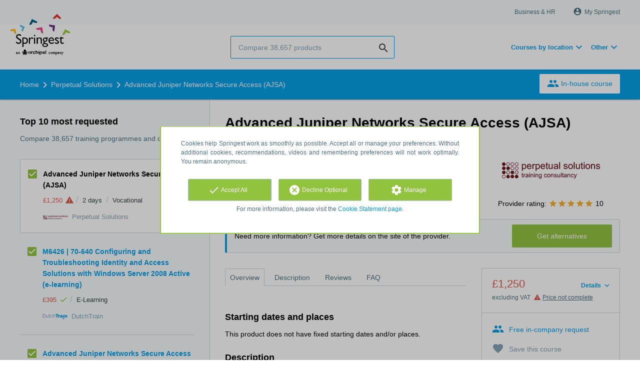

--- FILE ---
content_type: text/html; charset=utf-8
request_url: https://www.springest.co.uk/perpetual-solutions/advanced-juniper-networks-secure-access-ajsa
body_size: 13392
content:
<!DOCTYPE html><html class="springest" lang="en"><head><title>Course: Advanced Juniper Networks Secure Access (AJSA) - Springest</title><meta charset="utf-8" /><meta content="https://static-1.springest.com/assets/redesign/logo-springest-by-archipel-large-1145616339ffe534e5bdd4a64697dd4c65bbb1f034d1301c86044a2ba764053f.jpg" property="og:image" /><meta content="1650" property="og:image:width" /><meta content="866" property="og:image:height" /><meta content="https://www.springest.co.uk/perpetual-solutions/advanced-juniper-networks-secure-access-ajsa" property="og:url" /><meta content="website" property="og:type" /><meta content="Course: Advanced Juniper Networks Secure Access (AJSA) - Springest" property="og:title" /><meta content="Prerequisites:This course assumes that students have successfully attended the Configuring NetScreen Secure Access (CNSA) course or have equivalent experience with the Juniper N..." property="og:description" /><meta content="width=device-width, initial-scale=1" name="viewport" /><meta content="index, follow" name="robots" /><meta content="Prerequisites:This course assumes that students have successfully attended the Configuring NetScreen Secure Access (CNSA) course or have equivalent experience with the Juniper N..." name="description" /><meta content="course, education, course, Perpetual Solutions" name="keywords" /><meta content="Reviews for Advanced Juniper Networks Secure Access (AJSA)" property="og:title" /><meta content="https://www.springest.co.uk/perpetual-solutions/advanced-juniper-networks-secure-access-ajsa" property="og:url" /><link href="//static-0.springest.com" rel="dns-prefetch" /><link href="//static-1.springest.com" rel="dns-prefetch" /><link href="//static-2.springest.com" rel="dns-prefetch" /><link href="//static-3.springest.com" rel="dns-prefetch" /><link href="//static-4.springest.com" rel="dns-prefetch" /><link href="//ajax.googleapis.com" rel="dns-prefetch" /><link href="//media.licdn.com" rel="dns-prefetch" /><link href="//cdn.mxpnl.com" rel="dns-prefetch" /><link href="//api.mixpanel.com" rel="dns-prefetch" /><meta name="csrf-param" content="authenticity_token" />
<meta name="csrf-token" content="tePCKCpRktxM3FpJWaSfrFRSH3hbkz70hBn7MTKcPol9-KuQ2roKN4my48fl_kaAVlskbv7BT0OHSeOHovfyyQ" /><link rel="canonical" href="https://www.springest.co.uk/perpetual-solutions/advanced-juniper-networks-secure-access-ajsa" /><link href="/favicon.ico" rel="shortcut icon" type="image/x-icon" /><link href="/opensearch.xml" rel="search" title="Springest" type="application/opensearchdescription+xml" /><link rel="stylesheet" media="screen,projection" href="https://static-0.springest.com/assets/redesign/utilities/fonts-4da3ff91039499936c952f6a1a60292901452fca34f50354972ce8213332b46f.css.gz" /><link rel="stylesheet" media="screen,projection" href="https://static-2.springest.com/assets/application-be0284b1fd518d949be99f20b6d40f1e9bed72e326b0234aef8d57daf68195da.css.gz" /><!--[if lte IE 9]><link rel="stylesheet" media="screen,projection" href="https://static-2.springest.com/assets/redesign/base/ie9-icons-23fa390d12cac1c14a6de4801ada125ac179af3896d9c3ee02d95b20b69e4283.css.gz" /><![endif]--><script>var Springest = Springest || {};
Springest.abp = {"distinct_id":null,"time":"2026-01-24T09:36:11.237Z","training_id":89837,"training_name":"Advanced Juniper Networks Secure Access (AJSA)","training_completeness":40,"institute_id":9223,"institute_name":"Perpetual Solutions","price":"£1,250","level":"Vocational","location":"Classroom","max_participants":null,"duration":"2 days","duration_unit":"days","runtime":"2 days","review_count":0,"has_starting_dateplaces":false,"completion":"","message_field_present":true,"one_click_cta":false,"trainer_count":0,"review_rating":0,"institute_review_count":1,"institute_review_rating":"10.0","description_length":1693,"soft_404":false,"money_back_guarantee":false,"uniform_cancellation_policy":false,"paid_leads_disabled":false,"funnel_search_subject_box":true,"ab_050_mobile_subject_cta":"original","lead":"none","clicks":false,"bookings":false};
// Set Mixpanel property referrer_template to the initial opening page
// to know from which template AJAX requests originate.
Springest.abp.referrer_template = "trainings#show"</script><script>
//<![CDATA[

        window.mixpanel = {
          track: function() {},
          track_links: function() {}
        }
      
//]]>
</script></head><body><div class="modal cookie-settings-modal is-hidden"><div class="modal__mask active"></div><div class="modal__card"><div class="modal__header"><a class="modal__close" href="#">X</a></div><div class="modal__card-content"><div class="as-h4">Manage</div><p>In this window you can switch the placement of cookies on and off. Only the Functional Cookies cannot be switched off. Your cookies preferences will be stored for 9 months, after which they will be set to default again. You can always manage your preferences and revoke your marketing consent via the Cookie Statement page in the lower left corner of the website.</p><div class="container container--page"><div class="content--large"><strong>Functional Cookies</strong><br /><div class="cookie-explanation"><div class="shortened">These Cookies are necessary for correct functioning of our website. No personal data is stored.</div><a class="read-more" href="#">Read more</a></div></div><div class="content"><label class="switch-toggle"><input type="checkbox" name="functional" id="functional" value="1" disabled="disabled" class="disabled" checked="checked" /><span class="slider round"></span></label></div></div><div class="container container--page"><div class="content--large"><strong>Analytical Cookies</strong><br /><div class="cookie-explanation"><div class="shortened">These Cookies are used to follow your behaviour on our website. We use these to offer you the best user experience. For example: we recommend new trainings based on your recent views.</div><a class="read-more" href="#">Read more</a></div></div><div class="content"><label class="switch-toggle"><input type="checkbox" name="analytics" id="analytics" value="1" /><span class="slider round"></span></label></div></div><div class="container container--page"><div class="content--large"><strong>Google Analytics Cookies</strong><br /><div class="cookie-explanation"><div class="shortened">These Cookies track behaviour on Springest and possibly other websites so that we (and third parties) can tailor advertisements to your interests. These cookies (potentially) can store your IP address.</div><a class="read-more" href="#">Read more</a></div></div><div class="content"><label class="switch-toggle"><input type="checkbox" name="google" id="google" value="1" /><span class="slider round"></span></label></div></div><div class="container container--page"><div class="content--large"><strong>Marketing Cookies</strong><br /><div class="cookie-explanation"><div class="shortened">These Cookies track behaviour on Springest and possibly other websites so that we (and third parties) can tailor advertisements to your interests. These cookies (potentially) can store your IP address.</div><a class="read-more" href="#">Read more</a></div></div><div class="content"><label class="switch-toggle"><input type="checkbox" name="marketing" id="marketing" value="1" /><span class="slider round"></span></label></div></div><div class="container container--page"><div class="content--large"></div><div class="content"><a class="button--default button--medium save-cookie-settings button--cta"><i class="ma-save material-icons ">save</i> <span>Save preferences</span></a></div></div></div></div></div><div class="cookie-notice__hidden modal__mask"></div><div class="cookie-notice cookie-notice-extended is-hidden" data-version="2"><div class="container container--page"><div class="container"><p class="upper_text">Cookies help Springest work as smoothly as possible. Accept all or manage your preferences. Without additional cookies, recommendations, videos and remembering preferences will not work optimally. You remain anonymous.</p><div class="cookie-notice-extended__actions"><div class="action-box"><a class="button--default button--medium cookie-action accept-all button--cta"><i class="ma-check material-icons ">check</i> <span>Accept All</span></a></div><div class="action-box"><a class="button--default button--medium cookie-action reject-optional button--cta"><i class="ma-cancel material-icons ">cancel</i> <span>Decline Optional</span></a></div><div class="action-box"><a class="button--default button--medium manage-cookies button--cta"><i class="ma-settings material-icons ">settings</i> <span>Manage</span></a></div></div><p class="lower_text">For more information, please visit the <a href="/cookie-statement" target="_blank">Cookie Statement page</a>.</p></div></div></div><header id="header"><div class="container container--logo"><div class="brand-logo"><a class="brand-logo__image" title="Springest: find your way in personal and professional development" href="/"></a></div><nav id="nav--portal"><div class="nav-mobile"><a id="mobile-toggle" class="nav-mobile__item" href="#mobile-nav"></a></div><div class="nav-wrapper"><ul class="nav-portal" data-nav-title="About Springest" role="navigation"><li class="nav-portal__item"><a title="Business & HR" class="nav-portal__link" href="https://springest.com/enterprise/">Business & HR</a></li><li class="nav-portal__item hide-on-small"><ul class="nav-account"><li class="nav-account__item profile-nav"><a class="nav-account__button" rel="nofollow" href="/my-springest/login"><i class="ma-account_circle material-icons ">account_circle</i><span class='button__title'>My Springest</span></a></li></ul></li></ul></div></nav></div><div class="container container--search-bar"><form class="search" action="/search" accept-charset="UTF-8" method="get"><input id="searchbar_filter" name="filter" type="hidden" value="" /><div class="search__field"><input type="search" name="term" id="term" class="search__input" placeholder="Compare 38,657 products" /><input type="submit" name="commit" value="search" class="search__icon-button material-icons" /></div></form><nav id="nav--meta"><ul class="meta-nav nav-meta is-clean-list" data-nav-title="Follow your ambitions, keep on learning"><li class="has-dropdown nav-meta__item list-item"><span class="nav-meta__link nav-link"><span>Courses by location</span></span><div class="nav-meta__dropdown landingpage-dropdown"><ul><li><a title="See all Manchester courses" class="nav-meta__link nav-link" href="/manchester">Manchester</a></li><li><a title="See all Birmingham courses" class="nav-meta__link nav-link" href="/birmingham">Birmingham</a></li><li><a title="See all Liverpool courses" class="nav-meta__link nav-link" href="/liverpool">Liverpool</a></li><li><a title="See all Leeds courses" class="nav-meta__link nav-link" href="/leeds">Leeds</a></li><li><a title="See all Edinburgh courses" class="nav-meta__link nav-link" href="/edinburgh">Edinburgh</a></li><li><a title="See all Cardiff courses" class="nav-meta__link nav-link" href="/cardiff">Cardiff</a></li><li><a title="See all London courses" class="nav-meta__link nav-link" href="/london">London</a></li></ul></div></li><li class="has-dropdown nav-meta__item list-item"><span class="nav-meta__link nav-link"><span>Other</span></span><div class="nav-meta__dropdown landingpage-dropdown"><ul><li><a title="See all Distance learning courses" class="nav-meta__link nav-link" href="/distance-learning">Distance learning</a></li><li><a title="See all E-Learning courses" class="nav-meta__link nav-link" href="/e-learning">E-Learning</a></li></ul></div></li></ul></nav></div></header><nav id="breadcrumb"><div class="container"><div class="breadcrumb-wrapper section"><script type="application/ld+json">{"@context":"https://schema.org","@graph":{"@type":"BreadcrumbList","@id":"#BreadcrumbList","itemListOrder":"Ascending","itemListElement":[{"@type":"ListItem","position":1,"Item":{"@id":"/","name":"Home"}},{"@type":"ListItem","position":2,"Item":{"@id":"/perpetual-solutions","name":"Perpetual Solutions"}},{"@type":"ListItem","position":3,"Item":{"@id":"/perpetual-solutions/advanced-juniper-networks-secure-access-ajsa","name":"Advanced Juniper Networks Secure Access (AJSA)"}}]}}</script> <ul class="breadcrumb has-3 nav-list is-clean-list"><li class="breadcrumb__item lvl-3 list-item " data-title=""><a title="Home" class="breadcrumb__link nav-link " itemprop="url" href="/"><span itemprop="title">Home</span></a></li><li class="breadcrumb__item lvl-2 list-item " data-title="Provider:"><a title="Perpetual Solutions" class="breadcrumb__link nav-link " itemprop="url" href="/perpetual-solutions"><span itemprop="title">Perpetual Solutions</span></a></li><li class="breadcrumb__item lvl-1 list-item breadcrumb__item--current current" data-title=""><a title="Advanced Juniper Networks Secure Access (AJSA)" class="breadcrumb__link nav-link " itemprop="url" href="/perpetual-solutions/advanced-juniper-networks-secure-access-ajsa"><span itemprop="title">Advanced Juniper Networks Secure Access (AJSA)</span></a></li></ul></div><div class="breadcrumb-cta"><a class="button--inverted" href="/in-company"><i class="ma-group material-icons ">group</i> In-house course</a></div></div></nav><main id="page" role="main"><div class="container container--product"><section class="content content--medium aligned-right" id="training-89837"><h1 class="content__title product__title">Advanced Juniper Networks Secure Access (AJSA)</h1><section class="panel"><div class="product__main-info"><dl class="data-list"><dt class="data-list__key">Level</dt><dd class="data-list__value metadata-level">Vocational</dd><dt class="data-list__key">Total time</dt><dd class="data-list__value metadata-total-time">2 days</dd></dl><div class="product__info-bar"><div class="container"><div class="product__info-bar--container"><div class="product__info-bar--main"><h2 class="as-h3 no-margin--top">Advanced Juniper Networks Secure Access (AJSA)</h2><div class="product__info-bar--meta"><div class="related-product-item__data-row"><span class="price">£1,250<span class="tooltip-parent tooltip-icon informative align-left"><i class="ma-warning material-icons ">warning</i><span class="tooltip align-left"><span class="tooltip__content"><ul class="price-tooltip"><li><strong>VAT:</strong> excluding VAT</li><li><strong>Price completeness:</strong> There could be additional costs like study material or lunch costs.</li></ul></span></span></span></span><span class="data-glue">/</span><span class="duration">2 days</span><span class="data-glue">/</span><span class="product-level">Vocational</span></div><div><img class="institute-logo" width="50" height="25" alt="Logo Perpetual Solutions" title="Logo Perpetual Solutions" src="https://static-4.springest.com/uploads/institute/logo/9223/small_perpetual-solutions.png" /><span class="institute-name is-meta-text">Perpetual Solutions</span></div></div></div><div class="buttons"><a class=" button-link button-cta button--cta button--fluid button--medium button--centered " data-track-event="alternative-training||top-of-overview||button" data-tracking-events="[[&quot;_trackEvent&quot;,&quot;alternative-training&quot;,&quot;top-of-overview&quot;,&quot;button&quot;]]" href="/perpetual-solutions/advanced-juniper-networks-secure-access-ajsa/alternatives">Get alternatives</a></div></div></div></div><div class="product__provider"><a href="/perpetual-solutions"><img width="200" height="100" alt="Logo Perpetual Solutions" title="Logo Perpetual Solutions" src="https://static-4.springest.com/uploads/institute/logo/9223/big_perpetual-solutions.png" /></a><div class="review-score"><span class="review-score__label">Provider rating:</span> <span class="tooltip-parent  provider-rating align-top"><span class="review-score__icons"><i class="ma-star material-icons review-score__icon">star</i><i class="ma-star material-icons review-score__icon">star</i><i class="ma-star material-icons review-score__icon">star</i><i class="ma-star material-icons review-score__icon">star</i><i class="ma-star material-icons review-score__icon">star</i> 10 </span><span class="align-right tooltip align-top"><span class="tooltip__content">Perpetual Solutions has an average rating of <strong>10</strong> (out of <strong>1</strong> reviews)</span></span></span></div></div></div><div class="message--info product__cta"><div class="cta-message"><p>Need more information? Get more details on the site of the provider.</p></div><div class="cta-buttons"><div class="buttons"><a class=" button-link button-cta button--cta button--fluid button--medium button--centered " data-track-event="alternative-training||top-of-overview||button" data-tracking-events="[[&quot;_trackEvent&quot;,&quot;alternative-training&quot;,&quot;top-of-overview&quot;,&quot;button&quot;]]" href="/perpetual-solutions/advanced-juniper-networks-secure-access-ajsa/alternatives">Get alternatives</a></div></div></div><aside class="product__sidebar"><div class="product__details"><div class="product__pricing"><div class="price-information"><a class="price-details-toggle " data-type="regular" href="#"><spane class="toggle-label">Details </spane><span class="open"><i class="ma-expand_more material-icons ">expand_more</i></span><span class="close"><i class="ma-expand_less material-icons ">expand_less</i></span></a><span class="price">£1,250 </span><span class="price-meta-info"><span class="vat-info">excluding VAT</span> <span class="tooltip-parent  informative tooltip-icon align-top"><i class="ma-warning material-icons ">warning</i> <span class="tooltip-link">Price not complete</span><span class="align-right tooltip align-top"><span class="tooltip__content"><ul class="price-tooltip"><li><strong>VAT:</strong> excluding VAT</li><li><strong>Price completeness:</strong> There could be additional costs like study material or lunch costs.</li></ul></span></span></span></span></div><div class="price-details hide" data-type="regular"><div class="price-details-table costs"><div class="detail"><span class="detail-label">Course:</span> <span class="detail-price">£1,250.-</span></div></div><div class="price-details-table subtotal"><div class="detail"><span class="detail-label">Subtotal:</span> <span class="detail-price">£1,250.-</span></div><div class="detail"><span class="detail-label">VAT:</span> <span class="detail-price">£250.-</span></div></div><div class="price-details-table total"><div class="detail"><span class="detail-label"><div class="total">Total including VAT:</div> </span><span class="detail-price"><div class="total">£1,500.-</div> </span></div></div></div></div><div class="product__cta product__cta--sidebar"><ul class="cta-list"><li class="cta-list__item"><a class="cta-list__link is-primary track" data-track-event="In-company banner||Training tip link||Training tip link" data-tracking-events="[[&quot;_trackEvent&quot;,&quot;In-company banner&quot;,&quot;Training tip link&quot;,&quot;Training tip link&quot;]]" href="/in-company?training=89837"><i class="ma-group material-icons ">group</i>Free in-company request</a></li><li class="cta-list__item"><a class="favorite-link cta-list__link " data-cookie="1" data-training-id="89837" data-list-path="/perpetual-solutions/advanced-juniper-networks-secure-access-ajsa" data-text-favorited="Course saved" data-text-default="Save this course" data-type="favorites" href="#"><i class="ma-favorite material-icons ">favorite</i><span class="favorite-status">Save this course</span></a></li><li class="cta-list__item"><a class="cta-list__link" href="/perpetual-solutions/advanced-juniper-networks-secure-access-ajsa/review-input"><i class="ma-stars material-icons ">stars</i>Submit your review</a></li></ul></div></div><div class="product__meta-info"><dl class="data-list"><dt class="data-list__key">Schedule</dt><dd class="data-list__value">During the day</dd><dt class="data-list__key">Run time</dt><dd class="data-list__value">2 days</dd><dt class="data-list__key">Product type</dt><dd class="data-list__value">Classroom</dd></dl></div></aside><div class="product__tabs"><div class="tabs product-tabs"><div class="tabs__wrapper"><ul class="tabs__list" role="tablist"><li class="tabs__item"><a class="is-active tabs__link" aria-selected="true" data-tab="Overview" href="#overview">Overview</a></li><li class="tabs__item"><a class="tabs__link" data-tab="Description" href="#description">Description</a></li><li class="tabs__item"><a class="tabs__link" data-tab="Reviews" href="#reviews">Reviews</a></li><li class="tabs__item"><a class="tabs__link" data-tab="FAQ" href="#faq">FAQ</a></li></ul></div><!--# Tab: Overview--><div class="tabs__content tabs__content--overview is-active" id="overview"><div class="panel"><div class="as-h3" id="startdateplace">Starting dates and places</div><p>This product does not have fixed starting dates and/or places. </p><p></p></div><div class="product__description product__description--intro"><div class="as-h3 product__description-title">Description</div><h2>Prerequisites:</h2>This course assumes that students have successfully attended the Configuring NetScreen Secure Access (CNSA) course or have equivalent experience with the Juniper Networks NetScreen Secure Access products. Specifically, students need<br />to be familiar with the configuration of:<br /><br />- Roles<br />- Realms<br />- Resource Policies	<br />- Authentication Servers<h2>Course Description:</h2><p>This two-day course discusses the advanced configuration of Secure Access (SA) products. Key topics include PKI support, additional authentication/authorization servers, complex policies, customization, high availability and Secure meeting. Through demonstrations and hands on labs, students will gain experience in configuring, testin&hellip;</p><p><a class="arrow-link tabs__focus-description" data-target-tab="#description" href="#description">Read the complete description</a></p></div><div class="product__faqs"><div class="as-h3">Frequently asked questions</div><div class="article"><p>There are no frequently asked questions yet. If you have any more questions or need help, contact our <a href='https://helpdesk.springest.com'>customer service</a>. </p></div></div><div class="margin--bottom"><ul class="button-list"><li class="button-list__item"><a class=" button-link button-cta button--cta button--fluid button--medium button--centered " data-track-event="alternative-training||top-of-overview||button" data-tracking-events="[[&quot;_trackEvent&quot;,&quot;alternative-training&quot;,&quot;top-of-overview&quot;,&quot;button&quot;]]" href="/perpetual-solutions/advanced-juniper-networks-secure-access-ajsa/alternatives">Get alternatives</a></li></ul></div><div class="message message--message no-margin--bottom"><p>Didn't find what you were looking for? See also: <a href="/it/microsoft-active-directory">Microsoft Active Directory</a>, <a href="/it/mcts">MCTS</a>, <a href="/it/microsoft-windows-server-2003-2008">Microsoft Windows Server 2003/2008</a>, <a href="/it/internet-security">Internet Security</a>, and <a href="/design-internet/e-commerce">E-commerce</a>.</p></div></div><!--# Tab: Description--><div class="tabs__content tabs__content--description" id="description"><div class="product__description"><h2>Prerequisites:</h2>
This course assumes that students have successfully attended the
Configuring NetScreen Secure Access (CNSA) course or have
equivalent experience with the Juniper Networks NetScreen Secure
Access products. Specifically, students need<br>
to be familiar with the configuration of:<br>
<br>
- Roles<br>
- Realms<br>
- Resource Policies<br>
- Authentication Servers
<h2>Course Description:</h2>
<p>This two-day course discusses the advanced configuration of
Secure Access (SA) products. Key topics include PKI support,
additional authentication/authorization servers, complex policies,
customization, high availability and Secure meeting. Through
demonstrations and hands on labs, students will gain experience in
configuring, testing, and troubleshooting advanced features of the
SA products.</p>
<p>Course Objectives</p>
<p>By the end of this course, you will understand the
implementation of the following advanced SA product features:</p>
<p>- Advanced Access Management<br>
- Certificate Revocation Lists (CRL)<br>
- Single Sign On (SSO)<br>
- Certificate<br>
- Netegrity<br>
- Advanced Policies<br>
- Authentication Policies<br>
- Resource Policies<br>
- Administrative Delegation<br>
- Public Key Infrastructure (PKI) support<br>
- Virtual Hosting<br>
- Advanced Authentication<br>
- Anonymous<br>
- SAML<br>
- Rewriting Policies<br>
- Role Mapping<br>
- Password Management<br>
- Custom User Interface (UI)<br>
- Clustering</p>
<p>This course helps delegates prepare for JNCIS-SSL Juniper
certification exam.</p>
<p>Who Should Attend</p>
<p>Network engineers, support personnel, reseller support, and
anyone responsible for implementing the advanced SA product
features covered in this course.</p>

</div><div class="product__promotion"><p>For online&nbsp;live&nbsp;training advice please visit our
Learning Advice Centre on our website. Be sure to follow us on
Twitter to receive special course offers, news and updates!</p>

</div><ul class="button-list"><li class="button-list__item"><a class=" button-link button-cta button--cta button--fluid button--medium button--centered " data-track-event="alternative-training||top-of-overview||button" data-tracking-events="[[&quot;_trackEvent&quot;,&quot;alternative-training&quot;,&quot;top-of-overview&quot;,&quot;button&quot;]]" href="/perpetual-solutions/advanced-juniper-networks-secure-access-ajsa/alternatives">Get alternatives</a></li></ul></div><!--# Tab: Reviews--><div class="tabs__content tabs__content--reviews" data-training-type="course" id="reviews"><div class="message message--success"><strong>There are no reviews yet.</strong><ul class="list"></ul></div><div class="as-h3">Share your review</div>Do you have experience with this course? <a href="/perpetual-solutions/advanced-juniper-networks-secure-access-ajsa/review-input">Submit your review</a> and help other people make the right choice. As a thank you for your effort we will donate £1.- to Stichting Edukans.</div><!--#Tab: Trainers--><!--#Tab: FAQ--><div class="tabs__content tabs__content--faq" id="faq"><div class="product__faqs"><div class="article"><p>There are no frequently asked questions yet. If you have any more questions or need help, contact our <a href='https://helpdesk.springest.com'>customer service</a>. </p></div></div></div></div></div></section></section><aside class="aside--medium aside--product"><section class="aside__section related-products"><div class="as-h3 aside__title">Top 10 most requested</div><p class="aside__intro">Compare 38,657 training programmes and courses</p><div data-count="10" data-current-training="89837" id="compare-products"><ul class="related-products-list"><li class="related-product-item result-item result-current is-current-product " id="training-89837"><input type="checkbox" name="training-89837-checkbox" id="current-training-compare" value="89837" class="is-hidden compare-list__checkbox compare-checkbox" /><i class="ma-check_box_outline_blank material-icons checkbox-icon" data-checked="check_box" data-unchecked="check_box_outline_blank">check_box_outline_blank</i><div class="related-product-item__body"><div class="as-h4 related-product-item__title">Advanced Juniper Networks Secure Access (AJSA)</div><div class="related-product-item__content"><div class="related-product-item__data-row"><span class="price">£1,250<span class="tooltip-parent tooltip-icon informative align-left"><i class="ma-warning material-icons ">warning</i><span class="tooltip align-left"><span class="tooltip__content"><ul class="price-tooltip"><li><strong>VAT:</strong> excluding VAT</li><li><strong>Price completeness:</strong> There could be additional costs like study material or lunch costs.</li></ul></span></span></span></span><span class="data-glue">/</span><span class="duration">2 days</span><span class="data-glue">/</span><span class="product-level">Vocational</span></div><div class="related-product-item__data-row"><img class="institute-logo" width="50" height="25" alt="Logo Perpetual Solutions" title="Logo Perpetual Solutions" src="https://static-4.springest.com/uploads/institute/logo/9223/small_perpetual-solutions.png" /><span class="institute-name is-meta-text">Perpetual Solutions</span></div></div></div></li><li class="related-product-item result-item  " id="training-276428"><input type="checkbox" name="training-276428-checkbox" value="276428" class="is-hidden compare-list__checkbox compare-checkbox" /><i class="ma-check_box_outline_blank material-icons checkbox-icon" data-checked="check_box" data-unchecked="check_box_outline_blank">check_box_outline_blank</i><div class="related-product-item__body"><div class="as-h4 related-product-item__title"><a class="related-product-item__link track" title="M6426 | 70-640 Configuring and Troubleshooting Identity and Access Solutions with Windows Server 2008 Active (e-learning)" data-track-event="related-trainings||training-click" data-tracking-events="[[&quot;_trackEvent&quot;,&quot;related-trainings&quot;,&quot;training-click&quot;]]" href="/dutchtrain/m6426-configuring-and-troubleshooting-identity-and-access-solutions-with-windows-server-2008-active">M6426 | 70-640 Configuring and Troubleshooting Identity and Access Solutions with Windows Server 2008 Active (e-learning)</a></div><div class="related-product-item__content"><div class="related-product-item__data-row"><span class="price">£395<span class="tooltip-parent tooltip-icon  align-left"><i class="ma-check material-icons ">check</i><span class="tooltip align-left"><span class="tooltip__content"><ul class="price-tooltip"><li><strong>VAT:</strong> excluding VAT</li><li><strong>Price completeness:</strong> This price is complete, there are no hidden additional costs.</li><li><strong>Extra info:</strong> <em>&quot;Excl. Examen &amp;amp; BTW&quot;</em></li></ul></span></span></span></span><span class="data-glue">/</span><span class="location">E-Learning</span></div><div class="related-product-item__data-row"><img class="institute-logo" width="50" height="25" alt="Logo DutchTrain" title="Logo DutchTrain" src="https://static-1.springest.com/uploads/institute/logo/13223/small_dutchtrain-c9e11845eb15cc58052d8474cde2a999.png" /><span class="institute-name is-meta-text">DutchTrain</span></div></div></div></li><li class="related-product-item result-item  " id="training-131791"><input type="checkbox" name="training-131791-checkbox" value="131791" class="is-hidden compare-list__checkbox compare-checkbox" /><i class="ma-check_box_outline_blank material-icons checkbox-icon" data-checked="check_box" data-unchecked="check_box_outline_blank">check_box_outline_blank</i><div class="related-product-item__body"><div class="as-h4 related-product-item__title"><a class="related-product-item__link track" title="Advanced Juniper Networks Secure Access" data-track-event="related-trainings||training-click" data-tracking-events="[[&quot;_trackEvent&quot;,&quot;related-trainings&quot;,&quot;training-click&quot;]]" href="/aikona/advanced-juniper-networks-secure-access">Advanced Juniper Networks Secure Access</a></div><div class="related-product-item__content"><div class="related-product-item__data-row"><span class="price">£1,250<span class="tooltip-parent tooltip-icon informative align-left"><i class="ma-warning material-icons ">warning</i><span class="tooltip align-left"><span class="tooltip__content"><ul class="price-tooltip"><li><strong>VAT:</strong> excluding VAT</li><li><strong>Price completeness:</strong> There could be additional costs like study material or lunch costs.</li><li><strong>Extra info:</strong> <em>1250</em></li></ul></span></span></span></span><span class="data-glue">/</span><span class="product-level">Vocational</span></div><div class="related-product-item__data-row"><img class="institute-logo" width="50" height="25" alt="Logo Aikona" title="Logo Aikona" src="https://static-1.springest.com/uploads/institute/logo/9804/small_aikona.png" /><span class="institute-name is-meta-text">Aikona</span></div></div></div></li><li class="related-product-item result-item  " id="training-991548"><input type="checkbox" name="training-991548-checkbox" value="991548" class="is-hidden compare-list__checkbox compare-checkbox" /><i class="ma-check_box_outline_blank material-icons checkbox-icon" data-checked="check_box" data-unchecked="check_box_outline_blank">check_box_outline_blank</i><div class="related-product-item__body"><div class="as-h4 related-product-item__title"><a class="related-product-item__link track" title="Introduction to Juniper Security (IJSEC) [ARR_JUN_IJSEC]" data-track-event="related-trainings||training-click" data-tracking-events="[[&quot;_trackEvent&quot;,&quot;related-trainings&quot;,&quot;training-click&quot;]]" href="/global-knowledge/introduction-to-juniper-security-ijsec-arr_jun_ijsec">Introduction to Juniper Security (IJSEC) [ARR_JUN_IJSEC]</a></div><div class="related-product-item__content"><div class="related-product-item__data-row"><span class="price">£2,195<span class="tooltip-parent tooltip-icon  align-left"><i class="ma-check material-icons ">check</i><span class="tooltip align-left"><span class="tooltip__content"><ul class="price-tooltip"><li><strong>VAT:</strong> excluding VAT</li><li><strong>Price completeness:</strong> This price is complete, there are no hidden additional costs.</li></ul></span></span></span></span><span class="data-glue">/</span><span class="duration">3 days</span></div><div class="related-product-item__data-row"><img class="institute-logo" width="50" height="25" alt="Logo Global Knowledge Network Training Ltd." title="Logo Global Knowledge Network Training Ltd." src="https://static-4.springest.com/uploads/institute/logo/9230/small_global-knowledge-61f1fafffab55c4fc9b5b4a3be17c654.png" /><span class="institute-name is-meta-text">Global Knowledge Network Training Ltd.</span></div></div></div></li><li class="related-product-item result-item  " id="training-1182902"><input type="checkbox" name="training-1182902-checkbox" value="1182902" class="is-hidden compare-list__checkbox compare-checkbox" /><i class="ma-check_box_outline_blank material-icons checkbox-icon" data-checked="check_box" data-unchecked="check_box_outline_blank">check_box_outline_blank</i><div class="related-product-item__body"><div class="as-h4 related-product-item__title"><a class="related-product-item__link track" title="Palo Alto Networks Prisma Access SSE: Configuration and Deployment [PAN-PASSECD]" data-track-event="related-trainings||training-click" data-tracking-events="[[&quot;_trackEvent&quot;,&quot;related-trainings&quot;,&quot;training-click&quot;]]" href="/global-knowledge/palo-alto-networks-prisma-access-sse-configuration-and-deployment-pan-passecd">Palo Alto Networks Prisma Access SSE: Configuration and Deployment [PAN-PASSECD]</a></div><div class="related-product-item__content"><div class="related-product-item__data-row"><span class="price">£2,995<span class="tooltip-parent tooltip-icon  align-left"><i class="ma-check material-icons ">check</i><span class="tooltip align-left"><span class="tooltip__content"><ul class="price-tooltip"><li><strong>VAT:</strong> excluding VAT</li><li><strong>Price completeness:</strong> This price is complete, there are no hidden additional costs.</li></ul></span></span></span></span><span class="data-glue">/</span><span class="duration">4 days</span></div><div class="related-product-item__data-row"><img class="institute-logo" width="50" height="25" alt="Logo Global Knowledge Network Training Ltd." title="Logo Global Knowledge Network Training Ltd." src="https://static-4.springest.com/uploads/institute/logo/9230/small_global-knowledge-61f1fafffab55c4fc9b5b4a3be17c654.png" /><span class="institute-name is-meta-text">Global Knowledge Network Training Ltd.</span></div></div></div></li><li class="related-product-item result-item  " id="training-1130089"><input type="checkbox" name="training-1130089-checkbox" value="1130089" class="is-hidden compare-list__checkbox compare-checkbox" /><i class="ma-check_box_outline_blank material-icons checkbox-icon" data-checked="check_box" data-unchecked="check_box_outline_blank">check_box_outline_blank</i><div class="related-product-item__body"><div class="as-h4 related-product-item__title"><a class="related-product-item__link track" title="Secure storage for Azure Files and Azure Blob Storage [M-AZ1003]" data-track-event="related-trainings||training-click" data-tracking-events="[[&quot;_trackEvent&quot;,&quot;related-trainings&quot;,&quot;training-click&quot;]]" href="/global-knowledge/secure-storage-for-azure-files-and-azure-blob-storage-m-az1003">Secure storage for Azure Files and Azure Blob Storage [M-AZ1003]</a></div><div class="related-product-item__content"><div class="related-product-item__data-row"><span class="price">£950<span class="tooltip-parent tooltip-icon  align-left"><i class="ma-check material-icons ">check</i><span class="tooltip align-left"><span class="tooltip__content"><ul class="price-tooltip"><li><strong>VAT:</strong> excluding VAT</li><li><strong>Price completeness:</strong> This price is complete, there are no hidden additional costs.</li></ul></span></span></span></span><span class="data-glue">/</span><span class="duration">1 day</span></div><div class="related-product-item__data-row"><img class="institute-logo" width="50" height="25" alt="Logo Global Knowledge Network Training Ltd." title="Logo Global Knowledge Network Training Ltd." src="https://static-4.springest.com/uploads/institute/logo/9230/small_global-knowledge-61f1fafffab55c4fc9b5b4a3be17c654.png" /><span class="institute-name is-meta-text">Global Knowledge Network Training Ltd.</span></div></div></div></li><li class="related-product-item result-item  " id="training-136169"><input type="checkbox" name="training-136169-checkbox" value="136169" class="is-hidden compare-list__checkbox compare-checkbox" /><i class="ma-check_box_outline_blank material-icons checkbox-icon" data-checked="check_box" data-unchecked="check_box_outline_blank">check_box_outline_blank</i><div class="related-product-item__body"><div class="as-h4 related-product-item__title"><a class="related-product-item__link track" title="Level 3 Plastering NVQ" data-track-event="related-trainings||training-click" data-tracking-events="[[&quot;_trackEvent&quot;,&quot;related-trainings&quot;,&quot;training-click&quot;]]" href="/new-college-nottingham/level-3-plastering-nvq">Level 3 Plastering NVQ</a></div><div class="related-product-item__content"><div class="related-product-item__data-row"><span class="product-level">Vocational</span></div><div class="related-product-item__data-row"><img class="institute-logo" width="50" height="25" alt="Logo New College Nottingham" title="Logo New College Nottingham" src="https://static-2.springest.com/uploads/institute/logo/9972/small_new-college-nottingham.png" /><span class="institute-name is-meta-text">New College Nottingham</span></div></div></div></li><li class="related-product-item result-item  " id="training-132712"><input type="checkbox" name="training-132712-checkbox" value="132712" class="is-hidden compare-list__checkbox compare-checkbox" /><i class="ma-check_box_outline_blank material-icons checkbox-icon" data-checked="check_box" data-unchecked="check_box_outline_blank">check_box_outline_blank</i><div class="related-product-item__body"><div class="as-h4 related-product-item__title"><a class="related-product-item__link track" title="Value for Money in School Premises Management, Short Course Programme" data-track-event="related-trainings||training-click" data-tracking-events="[[&quot;_trackEvent&quot;,&quot;related-trainings&quot;,&quot;training-click&quot;]]" href="/nottingham-trent-university/value-for-money-in-school-premises-management-short-course-programme">Value for Money in School Premises Management, Short Course Programme</a></div><div class="related-product-item__content"><div class="related-product-item__data-row"><span class="product-level">Vocational</span></div><div class="related-product-item__data-row"><img class="institute-logo" width="50" height="25" alt="Logo Nottingham Trent University" title="Logo Nottingham Trent University" src="https://static-4.springest.com/uploads/institute/logo/9991/small_nottingham-trent-university.png" /><span class="institute-name is-meta-text">Nottingham Trent University</span></div></div></div></li><li class="related-product-item result-item  " id="training-131793"><input type="checkbox" name="training-131793-checkbox" value="131793" class="is-hidden compare-list__checkbox compare-checkbox" /><i class="ma-check_box_outline_blank material-icons checkbox-icon" data-checked="check_box" data-unchecked="check_box_outline_blank">check_box_outline_blank</i><div class="related-product-item__body"><div class="as-h4 related-product-item__title"><a class="related-product-item__link track" title="Configuring Juniper Networks Firewall/IPSec VPN Products" data-track-event="related-trainings||training-click" data-tracking-events="[[&quot;_trackEvent&quot;,&quot;related-trainings&quot;,&quot;training-click&quot;]]" href="/aikona/configuring-juniper-networks-firewall-ipsec-vpn-products">Configuring Juniper Networks Firewall/IPSec VPN Products</a></div><div class="related-product-item__content"><div class="related-product-item__data-row"><span class="price">£1,800<span class="tooltip-parent tooltip-icon informative align-left"><i class="ma-warning material-icons ">warning</i><span class="tooltip align-left"><span class="tooltip__content"><ul class="price-tooltip"><li><strong>VAT:</strong> excluding VAT</li><li><strong>Price completeness:</strong> There could be additional costs like study material or lunch costs.</li><li><strong>Extra info:</strong> <em>1800</em></li></ul></span></span></span></span><span class="data-glue">/</span><span class="product-level">Vocational</span></div><div class="related-product-item__data-row"><img class="institute-logo" width="50" height="25" alt="Logo Aikona" title="Logo Aikona" src="https://static-1.springest.com/uploads/institute/logo/9804/small_aikona.png" /><span class="institute-name is-meta-text">Aikona</span></div></div></div></li><li class="related-product-item result-item  " id="training-103956"><input type="checkbox" name="training-103956-checkbox" value="103956" class="is-hidden compare-list__checkbox compare-checkbox" /><i class="ma-check_box_outline_blank material-icons checkbox-icon" data-checked="check_box" data-unchecked="check_box_outline_blank">check_box_outline_blank</i><div class="related-product-item__body"><div class="as-h4 related-product-item__title"><a class="related-product-item__link track" title="M6421 Configuring and Troubleshooting a Windows Server 2008 Network Infrastructure" data-track-event="related-trainings||training-click" data-tracking-events="[[&quot;_trackEvent&quot;,&quot;related-trainings&quot;,&quot;training-click&quot;]]" href="/focus-on-training/m6421-configuring-and-troubleshooting-a-windows-server-2008-network-infrastructure">M6421 Configuring and Troubleshooting a Windows Server 2008 Network Infrastructure</a></div><div class="related-product-item__content"><div class="related-product-item__data-row"><span class="price">£1,195<span class="tooltip-parent tooltip-icon  align-left"><i class="ma-check material-icons ">check</i><span class="tooltip align-left"><span class="tooltip__content"><ul class="price-tooltip"><li><strong>VAT:</strong> excluding VAT</li><li><strong>Price completeness:</strong> This price is complete, there are no hidden additional costs.</li></ul></span></span></span></span><span class="data-glue">/</span><span class="product-level">Vocational</span></div><div class="related-product-item__data-row"><img class="institute-logo" width="50" height="25" alt="Logo Focus on Training" title="Logo Focus on Training" src="https://static-3.springest.com/uploads/institute/logo/11029/small_focus-on-training.png" /><span class="institute-name is-meta-text">Focus on Training</span></div></div></div></li></ul><div class="related-products-buttons buttons"><input class="button--compare button--fluid button--medium" type="button" value="Compare" /></div></div></section><section class="aside__section usp-box"><div class="as-h3 aside__title">Keep learning with Springest</div><ul class="usp-list"><li class="usp-list__item">More than <strong>38,000</strong> training programmes and courses.</li><li class="usp-list__item">More than <strong>7,000</strong> independent reviews help you choose the best provider.</li><li class="usp-list__item">We help you find the right course or educational program</li><li class="usp-list__item"><strong>Free</strong> information requests</li><li class="usp-list__item">Directly book a course, cancellation is <strong>always free of charge!</strong></li><li class="usp-list__item">The same applies for in-company training with your colleagues.</li></ul></section></aside></div></main><footer><div class="container"><section class="footer-categories"><div class="as-h3">Show courses by category</div><ul class="footer-categories__list"><li class="footer-categories__item"><a title="Agriculture &amp; Horticulture courses" class="footer-categories__link" href="/agriculture-horticulture">Agriculture &amp; Horticulture</a></li><li class="footer-categories__item"><a title="Communication courses" class="footer-categories__link" href="/communication">Communication</a></li><li class="footer-categories__item"><a title="Construction &amp; Property courses" class="footer-categories__link" href="/construction-property">Construction &amp; Property</a></li><li class="footer-categories__item"><a title="Design &amp; Internet courses" class="footer-categories__link" href="/design-internet">Design &amp; Internet</a></li><li class="footer-categories__item"><a title="Economics courses" class="footer-categories__link" href="/economics">Economics</a></li><li class="footer-categories__item"><a title="Education &amp; Teaching courses" class="footer-categories__link" href="/education">Education &amp; Teaching</a></li><li class="footer-categories__item"><a title="Engineering &amp; Industry courses" class="footer-categories__link" href="/engineering">Engineering &amp; Industry</a></li><li class="footer-categories__item"><a title="Finance courses" class="footer-categories__link" href="/finance">Finance</a></li><li class="footer-categories__item"><a title="Health &amp; Medicine courses" class="footer-categories__link" href="/health">Health &amp; Medicine</a></li><li class="footer-categories__item"><a title="HR courses" class="footer-categories__link" href="/hr">HR</a></li><li class="footer-categories__item"><a title="Humanities courses" class="footer-categories__link" href="/humanities">Humanities</a></li><li class="footer-categories__item"><a title="IT courses" class="footer-categories__link" href="/it">IT</a></li><li class="footer-categories__item"><a title="Language courses" class="footer-categories__link" href="/language">Language</a></li><li class="footer-categories__item"><a title="Legal courses" class="footer-categories__link" href="/legal">Legal</a></li><li class="footer-categories__item"><a title="Leisure &amp; Creative courses" class="footer-categories__link" href="/leisure">Leisure &amp; Creative</a></li></ul><ul class="footer-categories__list"><li class="footer-categories__item"><a title="Logistics &amp; Procurement courses" class="footer-categories__link" href="/logistics-procurement">Logistics &amp; Procurement</a></li><li class="footer-categories__item"><a title="Management &amp; Business courses" class="footer-categories__link" href="/management">Management &amp; Business</a></li><li class="footer-categories__item"><a title="Marketing courses" class="footer-categories__link" href="/marketing">Marketing</a></li><li class="footer-categories__item"><a title="Media courses" class="footer-categories__link" href="/media">Media</a></li><li class="footer-categories__item"><a title="Performing Arts courses" class="footer-categories__link" href="/performing-arts">Performing Arts</a></li><li class="footer-categories__item"><a title="Personal Development courses" class="footer-categories__link" href="/personal-development">Personal Development</a></li><li class="footer-categories__item"><a title="Project Management courses" class="footer-categories__link" href="/project-management">Project Management</a></li><li class="footer-categories__item"><a title="Sales courses" class="footer-categories__link" href="/sales">Sales</a></li><li class="footer-categories__item"><a title="Sciences courses" class="footer-categories__link" href="/sciences">Sciences</a></li><li class="footer-categories__item"><a title="Secretarial &amp; Administration courses" class="footer-categories__link" href="/secretarial">Secretarial &amp; Administration</a></li><li class="footer-categories__item"><a title="Sport &amp; Fitness courses" class="footer-categories__link" href="/sport-fitness">Sport &amp; Fitness</a></li><li class="footer-categories__item"><a title="Transport Services &amp; Maintenance courses" class="footer-categories__link" href="/transport-services-maintenance">Transport Services &amp; Maintenance</a></li><li class="footer-categories__item"><a title="Travel, Tourism &amp; Hospitality courses" class="footer-categories__link" href="/travel-tourism-hospitality">Travel, Tourism &amp; Hospitality</a></li><li class="footer-categories__item"><a title="Vocational Education courses" class="footer-categories__link" href="/vocational-education">Vocational Education</a></li><li class="footer-categories__item"><a title="Work Environment &amp; Safety courses" class="footer-categories__link" href="/work-safety">Work Environment &amp; Safety</a></li></ul></section><section class="footer-about"><div class="footer-company-description"><div class="as-h3">About Springest</div><p>Springest is your source for learning. Compare and choose from over 38,000 courses, trainings, and learning resources from more than 600 education providers.</p></div><div class="footer-social"><!--Material design svg icons found at https://materialdesignicons.com/--><a rel="noopener noreferrer" target="_blank" class="footer-social__link is-linkedin" title="Springest Linkedin Site" href="https://www.linkedin.com/company/springest"><svg height="22" viewBox="0 0 24 24" width="22"><path d="M21,21H17V14.25C17,13.19 15.81,12.31 14.75,12.31C13.69,12.31 13,13.19 13,14.25V21H9V9H13V11C13.66,9.93 15.36,9.24 16.5,9.24C19,9.24 21,11.28 21,13.75V21M7,21H3V9H7V21M5,3A2,2 0 0,1 7,5A2,2 0 0,1 5,7A2,2 0 0,1 3,5A2,2 0 0,1 5,3Z"></path></svg></a><a rel="noopener noreferrer" target="_blank" class="footer-social__link is-twitter" title="Springest Twitter Site" href="https://www.twitter.com/SpringestUK"><svg viewBox="0 0 448 512" xmlns="http://www.w3.org/2000/svg"><path d="M64 32C28.7 32 0 60.7 0 96V416c0 35.3 28.7 64 64 64H384c35.3 0 64-28.7 64-64V96c0-35.3-28.7-64-64-64H64zm297.1 84L257.3 234.6 379.4 396H283.8L209 298.1 123.3 396H75.8l111-126.9L69.7 116h98l67.7 89.5L313.6 116h47.5zM323.3 367.6L153.4 142.9H125.1L296.9 367.6h26.3z"></path></svg></a><a rel="noopener noreferrer" target="_blank" class="footer-social__link is-facebook" title="Springest Facebook Site" href="https://www.facebook.com/SpringestUK"><svg viewBox="0 0 640 512" xmlns="http://www.w3.org/2000/svg"><path d="M640 317.9C640 409.2 600.6 466.4 529.7 466.4C467.1 466.4 433.9 431.8 372.8 329.8L341.4 277.2C333.1 264.7 326.9 253 320.2 242.2C300.1 276 273.1 325.2 273.1 325.2C206.1 441.8 168.5 466.4 116.2 466.4C43.4 466.4 0 409.1 0 320.5C0 177.5 79.8 42.4 183.9 42.4C234.1 42.4 277.7 67.1 328.7 131.9C365.8 81.8 406.8 42.4 459.3 42.4C558.4 42.4 640 168.1 640 317.9H640zM287.4 192.2C244.5 130.1 216.5 111.7 183 111.7C121.1 111.7 69.2 217.8 69.2 321.7C69.2 370.2 87.7 397.4 118.8 397.4C149 397.4 167.8 378.4 222 293.6C222 293.6 246.7 254.5 287.4 192.2V192.2zM531.2 397.4C563.4 397.4 578.1 369.9 578.1 322.5C578.1 198.3 523.8 97.1 454.9 97.1C421.7 97.1 393.8 123 360 175.1C369.4 188.9 379.1 204.1 389.3 220.5L426.8 282.9C485.5 377 500.3 397.4 531.2 397.4L531.2 397.4z"></path></svg></a><a rel="noopener noreferrer" target="_blank" class="footer-social__link is-instagram" title="Springest Instagram Site" href="https://www.instagram.com/springestnl"><svg height="24" viewBox="0 0 24 24" width="24"><path d="M7.8,2H16.2C19.4,2 22,4.6 22,7.8V16.2A5.8,5.8 0 0,1 16.2,22H7.8C4.6,22 2,19.4 2,16.2V7.8A5.8,5.8 0 0,1 7.8,2M7.6,4A3.6,3.6 0 0,0 4,7.6V16.4C4,18.39 5.61,20 7.6,20H16.4A3.6,3.6 0 0,0 20,16.4V7.6C20,5.61 18.39,4 16.4,4H7.6M17.25,5.5A1.25,1.25 0 0,1 18.5,6.75A1.25,1.25 0 0,1 17.25,8A1.25,1.25 0 0,1 16,6.75A1.25,1.25 0 0,1 17.25,5.5M12,7A5,5 0 0,1 17,12A5,5 0 0,1 12,17A5,5 0 0,1 7,12A5,5 0 0,1 12,7M12,9A3,3 0 0,0 9,12A3,3 0 0,0 12,15A3,3 0 0,0 15,12A3,3 0 0,0 12,9Z"></path></svg></a></div></section><section class="footer-links"><ul class="footer-links__list"><li class="footer-links__item"><a title="All about Springest" href="https://springest.com/about">All about Springest</a></li><li class="footer-links__item"><a title="Our blog" class="rss" href="https://springest.com/blog">Blog</a></li><li class="footer-links__item"><a title="Working at Springest" target="_blank" rel="noopener noreferrer" class="team" href="https://jobs.archipelacademy.com">Working at Springest</a></li><li class="footer-links__item"><a title="Your courses on Springest?" class="partner" href="https://springest.com/providers/#signup">Your courses on Springest?</a></li></ul></section></div></footer><div class="footer-row"><div class="container"><ul class="nav-footer"><li class="nav-footer__item"><a class="nav-footer__link" href="/conditions">User terms</a></li><li class="nav-footer__item"><a class="nav-footer__link" href="/privacy">Privacy Policy</a></li><li class="nav-footer__item"><a class="nav-footer__link" href="/cookie-statement">Cookie statement</a></li><li class="nav-footer__item"><a title="Contact" class="nav-footer__link" href="https://springest.com/about/contact/">Contact</a></li><li class="nav-footer__item">Your reference ID is: F0Z2X</li></ul><div class="footer-sites"><div class="change-country"><ul class="public-sites"><li class="public-sites__item"><a data-hreflang="nl" class="public-sites__link select-lang lang-nl" hreflang="nl" href="https://www.springest.nl"><span>The Netherlands</span></a></li><li class="public-sites__item"><a data-hreflang="de" class="public-sites__link select-lang lang-de" hreflang="de" href="https://www.springest.de"><span>Germany</span></a></li><li class="public-sites__item"><a data-hreflang="nl" class="public-sites__link select-lang lang-be" hreflang="nl" href="https://nl.springest.be"><span>Belgium</span></a></li><li class="public-sites__item"><a data-hreflang="fr" class="public-sites__link select-lang lang-be" hreflang="fr" href="https://fr.springest.be"><span>Belgium</span></a></li><li class="public-sites__item"><a data-hreflang="en-US" class="public-sites__link select-lang lang-com" hreflang="en-US" href="https://www.springest.net"><span>Springest.com (International)</span><i class="ma-public material-icons ">public</i></a></li></ul></div><span class="copyright">&copy; 2008 &ndash; 2026 Springest</span></div></div></div><a class="hide" href="/not_for_humans">Not for humans</a><script src="https://static-0.springest.com/assets/jquery.2.2.4.min-2581c9a7a401eca8a429a9b30a42630d6256b58c2f6e2698db2bd3d82a4ea3d9.js"></script><script src="https://static-0.springest.com/locales/en/1769022778.js"></script><script src="https://static-3.springest.com/assets/trainings-4db8464dbfaa642becb34e870f9c5bf1a4308a45fe99fc95673844c5fe18663d.js.gz"></script><script>
//<![CDATA[
(function($){$(function(){mixpanel.track_links('.tabs__focus-description', '[clicked] Product Page description link', Springest.abp);
mixpanel.track_links('#training-276428 a.track', '[clicked] Training Top 10 Related', function(ele) {  var vars = {    'institute_name': 'DutchTrain',    'training_name': 'M6426 | 70-640 Configuring and Troubleshooting Identity and Access Solutions with Windows Server 2008 Active (e-learning)',    'url': 'https://www.springest.co.uk/dutchtrain/m6426-configuring-and-troubleshooting-identity-and-access-solutions-with-windows-server-2008-active',  };  return $.extend(Springest.abp, vars);});
mixpanel.track_links('#training-131791 a.track', '[clicked] Training Top 10 Related', function(ele) {  var vars = {    'institute_name': 'Aikona',    'training_name': 'Advanced Juniper Networks Secure Access',    'url': 'https://www.springest.co.uk/aikona/advanced-juniper-networks-secure-access',  };  return $.extend(Springest.abp, vars);});
mixpanel.track_links('#training-991548 a.track', '[clicked] Training Top 10 Related', function(ele) {  var vars = {    'institute_name': 'Global Knowledge Network Training Ltd.',    'training_name': 'Introduction to Juniper Security (IJSEC) [ARR_JUN_IJSEC]',    'url': 'https://www.springest.co.uk/global-knowledge/introduction-to-juniper-security-ijsec-arr_jun_ijsec',  };  return $.extend(Springest.abp, vars);});
mixpanel.track_links('#training-1182902 a.track', '[clicked] Training Top 10 Related', function(ele) {  var vars = {    'institute_name': 'Global Knowledge Network Training Ltd.',    'training_name': 'Palo Alto Networks Prisma Access SSE: Configuration and Deployment [PAN-PASSECD]',    'url': 'https://www.springest.co.uk/global-knowledge/palo-alto-networks-prisma-access-sse-configuration-and-deployment-pan-passecd',  };  return $.extend(Springest.abp, vars);});
mixpanel.track_links('#training-1130089 a.track', '[clicked] Training Top 10 Related', function(ele) {  var vars = {    'institute_name': 'Global Knowledge Network Training Ltd.',    'training_name': 'Secure storage for Azure Files and Azure Blob Storage [M-AZ1003]',    'url': 'https://www.springest.co.uk/global-knowledge/secure-storage-for-azure-files-and-azure-blob-storage-m-az1003',  };  return $.extend(Springest.abp, vars);});
mixpanel.track_links('#training-136169 a.track', '[clicked] Training Top 10 Related', function(ele) {  var vars = {    'institute_name': 'New College Nottingham',    'training_name': 'Level 3 Plastering NVQ',    'url': 'https://www.springest.co.uk/new-college-nottingham/level-3-plastering-nvq',  };  return $.extend(Springest.abp, vars);});
mixpanel.track_links('#training-132712 a.track', '[clicked] Training Top 10 Related', function(ele) {  var vars = {    'institute_name': 'Nottingham Trent University',    'training_name': 'Value for Money in School Premises Management, Short Course Programme',    'url': 'https://www.springest.co.uk/nottingham-trent-university/value-for-money-in-school-premises-management-short-course-programme',  };  return $.extend(Springest.abp, vars);});
mixpanel.track_links('#training-131793 a.track', '[clicked] Training Top 10 Related', function(ele) {  var vars = {    'institute_name': 'Aikona',    'training_name': 'Configuring Juniper Networks Firewall/IPSec VPN Products',    'url': 'https://www.springest.co.uk/aikona/configuring-juniper-networks-firewall-ipsec-vpn-products',  };  return $.extend(Springest.abp, vars);});
mixpanel.track_links('#training-103956 a.track', '[clicked] Training Top 10 Related', function(ele) {  var vars = {    'institute_name': 'Focus on Training',    'training_name': 'M6421 Configuring and Troubleshooting a Windows Server 2008 Network Infrastructure',    'url': 'https://www.springest.co.uk/focus-on-training/m6421-configuring-and-troubleshooting-a-windows-server-2008-network-infrastructure',  };  return $.extend(Springest.abp, vars);});
$('.result-compare .button--compare').on('click', function(e){  var vars = {    'compare_count': $('.compare-products :checkbox:checked').length,  };  mixpanel.track('[clicked] Compare CTA', $.extend(Springest.abp, vars));});
mixpanel.track_links('.tabs__list .tabs__link', '[clicked] Training page tab', function(ele) {  var vars = { tab: $(ele).data('tab') };  return $.extend(Springest.abp, vars);});})})(jQuery);
//]]>
</script></body></html>

--- FILE ---
content_type: application/javascript
request_url: https://static-3.springest.com/assets/trainings-4db8464dbfaa642becb34e870f9c5bf1a4308a45fe99fc95673844c5fe18663d.js
body_size: 367523
content:
function has_url(t){var e=document.getElementById(t);return e&&null!==e.value.match(/(\[url|\[link|<a href|http:\/\/)/i)}function append_captcha(t){if(null===document.getElementById("honeypot")){var e=document.createElement("div"),i=document.createElement("label"),n=document.createElement("textarea"),r=document.createElement("div");e.className="input text required",i.className="text required",i.setAttribute("for","honeypot");var o=document.createTextNode(__("How much is square root of 25 plus one?"));return i.appendChild(o),n.className="text required",n.id="honeypot",n.name="honeypot",n.cols=30,n.setAttribute("min","6"),n.setAttribute("max","6"),n.setAttribute("placeholder",__("Our software assumes you're a spambot as you use links in your message. Please answer the defined question to prove otherwise.")),r.className="help",e.appendChild(i),e.appendChild(n),e.appendChild(r),t.parentNode.parentNode.insertBefore(e,t.parentNode.nextSibling),!1}}function check_for_spam(t){var e=document.getElementById(t);return has_url(t)&&append_captcha(e)}!function(){"use strict";var t=function(t,e){var i;t.rails!==e&&t.error("jquery-ujs has already been loaded!");var n=t(document);t.rails=i={linkClickSelector:"a[data-confirm], a[data-method], a[data-remote]:not([disabled]), a[data-disable-with], a[data-disable]",buttonClickSelector:"button[data-remote]:not([form]):not(form button), button[data-confirm]:not([form]):not(form button)",inputChangeSelector:"select[data-remote], input[data-remote], textarea[data-remote]",formSubmitSelector:"form:not([data-turbo=true])",formInputClickSelector:"form:not([data-turbo=true]) input[type=submit], form:not([data-turbo=true]) input[type=image], form:not([data-turbo=true]) button[type=submit], form:not([data-turbo=true]) button:not([type]), input[type=submit][form], input[type=image][form], button[type=submit][form], button[form]:not([type])",disableSelector:"input[data-disable-with]:enabled, button[data-disable-with]:enabled, textarea[data-disable-with]:enabled, input[data-disable]:enabled, button[data-disable]:enabled, textarea[data-disable]:enabled",enableSelector:"input[data-disable-with]:disabled, button[data-disable-with]:disabled, textarea[data-disable-with]:disabled, input[data-disable]:disabled, button[data-disable]:disabled, textarea[data-disable]:disabled",requiredInputSelector:"input[name][required]:not([disabled]), textarea[name][required]:not([disabled])",fileInputSelector:"input[name][type=file]:not([disabled])",linkDisableSelector:"a[data-disable-with], a[data-disable]",buttonDisableSelector:"button[data-remote][data-disable-with], button[data-remote][data-disable]",csrfToken:function(){return t("meta[name=csrf-token]").attr("content")},csrfParam:function(){return t("meta[name=csrf-param]").attr("content")},CSRFProtection:function(t){var e=i.csrfToken();e&&t.setRequestHeader("X-CSRF-Token",e)},refreshCSRFTokens:function(){t('form input[name="'+i.csrfParam()+'"]').val(i.csrfToken())},fire:function(e,i,n){var r=t.Event(i);return e.trigger(r,n),!1!==r.result},confirm:function(t){return confirm(t)},ajax:function(e){return t.ajax(e)},href:function(t){return t[0].href},isRemote:function(t){return t.data("remote")!==e&&!1!==t.data("remote")},handleRemote:function(n){var r,o,s,a,l,u;if(i.fire(n,"ajax:before")){if(a=n.data("with-credentials")||null,l=n.data("type")||t.ajaxSettings&&t.ajaxSettings.dataType,n.is("form")){r=n.data("ujs:submit-button-formmethod")||n.attr("method"),o=n.data("ujs:submit-button-formaction")||n.attr("action"),s=t(n[0]).serializeArray();var c=n.data("ujs:submit-button");c&&(s.push(c),n.data("ujs:submit-button",null)),n.data("ujs:submit-button-formmethod",null),n.data("ujs:submit-button-formaction",null)}else n.is(i.inputChangeSelector)?(r=n.data("method"),o=n.data("url"),s=n.serialize(),n.data("params")&&(s=s+"&"+n.data("params"))):n.is(i.buttonClickSelector)?(r=n.data("method")||"get",o=n.data("url"),s=n.serialize(),n.data("params")&&(s=s+"&"+n.data("params"))):(r=n.data("method"),o=i.href(n),s=n.data("params")||null);return u={type:r||"GET",data:s,dataType:l,beforeSend:function(t,r){if(r.dataType===e&&t.setRequestHeader("accept","*/*;q=0.5, "+r.accepts.script),!i.fire(n,"ajax:beforeSend",[t,r]))return!1;n.trigger("ajax:send",t)},success:function(t,e,i){n.trigger("ajax:success",[t,e,i])},complete:function(t,e){n.trigger("ajax:complete",[t,e])},error:function(t,e,i){n.trigger("ajax:error",[t,e,i])},crossDomain:i.isCrossDomain(o)},a&&(u.xhrFields={withCredentials:a}),o&&(u.url=o),i.ajax(u)}return!1},isCrossDomain:function(t){var e=document.createElement("a");e.href=location.href;var i=document.createElement("a");try{return i.href=t,i.href=i.href,!((!i.protocol||":"===i.protocol)&&!i.host||e.protocol+"//"+e.host==i.protocol+"//"+i.host)}catch(n){return!0}},handleMethod:function(n){var r=i.href(n),o=n.data("method"),s=n.attr("target"),a=i.csrfToken(),l=i.csrfParam(),u=t('<form method="post" action="'+r+'"></form>'),c='<input name="_method" value="'+o+'" type="hidden" />';l===e||a===e||i.isCrossDomain(r)||(c+='<input name="'+l+'" value="'+a+'" type="hidden" />'),s&&u.attr("target",s),u.hide().append(c).appendTo("body"),u.submit()},formElements:function(e,i){return e.is("form")?t(e[0].elements).filter(i):e.find(i)},disableFormElements:function(e){i.formElements(e,i.disableSelector).each(function(){i.disableFormElement(t(this))})},disableFormElement:function(t){var i,n;i=t.is("button")?"html":"val",(n=t.data("disable-with"))!==e&&(t.data("ujs:enable-with",t[i]()),t[i](n)),t.prop("disabled",!0),t.data("ujs:disabled",!0)},enableFormElements:function(e){i.formElements(e,i.enableSelector).each(function(){i.enableFormElement(t(this))})},enableFormElement:function(t){var i=t.is("button")?"html":"val";t.data("ujs:enable-with")!==e&&(t[i](t.data("ujs:enable-with")),t.removeData("ujs:enable-with")),t.prop("disabled",!1),t.removeData("ujs:disabled")},allowAction:function(t){var e,n=t.data("confirm"),r=!1;if(!n)return!0;if(i.fire(t,"confirm")){try{r=i.confirm(n)}catch(o){(console.error||console.log).call(console,o.stack||o)}e=i.fire(t,"confirm:complete",[r])}return r&&e},blankInputs:function(e,i,n){var r,o,s,a=t(),l=i||"input,textarea",u=e.find(l),c={};return u.each(function(){(r=t(this)).is("input[type=radio]")?(s=r.attr("name"),c[s]||(0===e.find('input[type=radio]:checked[name="'+s+'"]').length&&(o=e.find('input[type=radio][name="'+s+'"]'),a=a.add(o)),c[s]=s)):(r.is("input[type=checkbox],input[type=radio]")?r.is(":checked"):!!r.val())===n&&(a=a.add(r))}),!!a.length&&a},nonBlankInputs:function(t,e){return i.blankInputs(t,e,!0)},stopEverything:function(e){return t(e.target).trigger("ujs:everythingStopped"),e.stopImmediatePropagation(),!1},disableElement:function(t){var n=t.data("disable-with");n!==e&&(t.data("ujs:enable-with",t.html()),t.html(n)),t.on("click.railsDisable",function(t){return i.stopEverything(t)}),t.data("ujs:disabled",!0)},enableElement:function(t){t.data("ujs:enable-with")!==e&&(t.html(t.data("ujs:enable-with")),t.removeData("ujs:enable-with")),t.off("click.railsDisable"),t.removeData("ujs:disabled")}},i.fire(n,"rails:attachBindings")&&(t.ajaxPrefilter(function(t,e,n){t.crossDomain||i.CSRFProtection(n)}),t(window).on("pageshow.rails",function(){t(t.rails.enableSelector).each(function(){var e=t(this);e.data("ujs:disabled")&&t.rails.enableFormElement(e)}),t(t.rails.linkDisableSelector).each(function(){var e=t(this);e.data("ujs:disabled")&&t.rails.enableElement(e)})}),n.on("ajax:complete",i.linkDisableSelector,function(){i.enableElement(t(this))}),n.on("ajax:complete",i.buttonDisableSelector,function(){i.enableFormElement(t(this))}),n.on("click.rails",i.linkClickSelector,function(e){var n=t(this),r=n.data("method"),o=n.data("params"),s=e.metaKey||e.ctrlKey;if(!i.allowAction(n))return i.stopEverything(e);if(!s&&n.is(i.linkDisableSelector)&&i.disableElement(n),i.isRemote(n)){if(s&&(!r||"GET"===r)&&!o)return!0;var a=i.handleRemote(n);return!1===a?i.enableElement(n):a.fail(function(){i.enableElement(n)}),!1}return r?(i.handleMethod(n),!1):void 0}),n.on("click.rails",i.buttonClickSelector,function(e){var n=t(this);if(!i.allowAction(n)||!i.isRemote(n))return i.stopEverything(e);n.is(i.buttonDisableSelector)&&i.disableFormElement(n);var r=i.handleRemote(n);return!1===r?i.enableFormElement(n):r.fail(function(){i.enableFormElement(n)}),!1}),n.on("change.rails",i.inputChangeSelector,function(e){var n=t(this);return i.allowAction(n)&&i.isRemote(n)?(i.handleRemote(n),!1):i.stopEverything(e)}),n.on("submit.rails",i.formSubmitSelector,function(n){var r,o,s=t(this),a=i.isRemote(s);if(!i.allowAction(s))return i.stopEverything(n);if(s.attr("novalidate")===e)if(s.data("ujs:formnovalidate-button")===e){if((r=i.blankInputs(s,i.requiredInputSelector,!1))&&i.fire(s,"ajax:aborted:required",[r]))return i.stopEverything(n)}else s.data("ujs:formnovalidate-button",e);if(a){if(o=i.nonBlankInputs(s,i.fileInputSelector)){setTimeout(function(){i.disableFormElements(s)},13);var l=i.fire(s,"ajax:aborted:file",[o]);return l||setTimeout(function(){i.enableFormElements(s)},13),l}return i.handleRemote(s),!1}setTimeout(function(){i.disableFormElements(s)},13)}),n.on("click.rails",i.formInputClickSelector,function(e){var n=t(this);if(!i.allowAction(n))return i.stopEverything(e);var r=n.attr("name"),o=r?{name:r,value:n.val()}:null,s=n.closest("form");0===s.length&&(s=t("#"+n.attr("form"))),s.data("ujs:submit-button",o),s.data("ujs:formnovalidate-button",n.attr("formnovalidate")),s.data("ujs:submit-button-formaction",n.attr("formaction")),s.data("ujs:submit-button-formmethod",n.attr("formmethod"))}),n.on("ajax:send.rails",i.formSubmitSelector,function(e){this===e.target&&i.disableFormElements(t(this))}),n.on("ajax:complete.rails",i.formSubmitSelector,function(e){this===e.target&&i.enableFormElements(t(this))}),t(function(){i.refreshCSRFTokens()}))};window.jQuery?t(jQuery):"object"==typeof exports&&"object"==typeof module&&(module.exports=t)}(),function(){$(function(){return $.ajaxSetup({beforeSend:function(t){return t.setRequestHeader("X-CSRF-Token",$('meta[name="csrf-token"]').attr("content"))}})})}.call(this),function(t){var e=null;t.fn.autosuggest=function(i){function n(i){switch(d=t(this),i.which){case 27:e&&e.hide();break;case 38:i.preventDefault(),u("last");break;case 40:i.preventDefault(),u("first");break;default:s(t(this))}}function r(e,i){var n=t.trim(e.val());if(requests[n]&&"rejected"!=requests[n].state())return requests[n].done(function(){a(JSON.parse(all_results[n]))});requests[n]=t.ajax({url:p.api.replace("%s",encodeURIComponent(e.val())),dataType:"json",success:a,error:function(){i.hide()}})}function o(e,i){var n=e.val();t.each(keypresses,function(t){keypresses[t].reject()}),keypresses[n]=t.Deferred(),keypresses[n].done(function(){r(e,i)}),setTimeout(function(){keypresses[n].resolve()},200)}function s(i){if(e?e.hide():(e=t('<div class="'+p.dropdownClass+'" style="display: none"><div></div></div>'),t("body").append(e)),0!==i.val().length){o(i,e);var n=i.offset(),r=n.top+i.outerHeight(),s=n.left;m=i.outerWidth(),e.css({left:s+"px",top:r+"px",width:m+"px"}),e.undelegate("a","keyup keydown"),e.delegate("a","keyup",l),e.delegate("a","keydown",function(t){38!==t.which&&40!==t.which||t.preventDefault()}),p.clickLinkCallback?(e.undelegate("a","click"),e.delegate("a","click",function(t){return t.stopPropagation(),p.clickLinkCallback(this)})):e.undelegate("a","click")}else e.hide()}function a(i){function n(t,e){if(t.length<=e)return t;var i=t.substring(0,e+1),n=(i=i.substring(0,i.lastIndexOf(" "))).charAt(i.length-1);return"."!=n&&","!=n&&"&hellip;"!=n||(i=i.substring(0,i.length-1)),i+"&hellip;"}all_results[i.query]=JSON.stringify(i),e.show();var r=[],o="",s="?autosuggest="+encodeURIComponent(g.abp.referrer_template);if(t.each(p.sections,function(e,o){if("undefined"!=typeof i.results[e]&&0!=i.results[e].length){var a=["<h2>"+o+"</h2>",[]];t.each(i.results[e],function(i,r){if(p.logos&&p.logos==e){var o=r.url+s;a[1].push('<li><a href="'+o+'" class="logo"><img src="'+r.logo+'" alt="'+r.name+'" title="ID: '+r.id+'" width="50"> '+n(r.name,(m-50)/8)+"</a></li>")}else if(p.avatars&&p.avatars==e){o=r.url+s;var l="";if(r.avatar)l='<img src="'+r.avatar+'" alt="'+r.name+'" title="ID: '+r.id+'" width="32">';a[1].push('<li class="trainer-item"><a href="'+o+'"><span class="avatar avatar--small">'+l+'</span><span class="name">'+n(r.name,(m-50)/8)+"</span></a></li>")}else{var u=t("#searchbar_filter").val()||"";"subjects"==e&&u.length>0&&(r.url=r.url+u);o=r.url+s;a[1].push('<li><a href="'+o+'">'+r.name+"</a></li>")}}),r.push(a)}}),r.length>0&&t.each(r,function(t,e){o+=e[0],o+="<ul>",o+=e[1].slice(0,p.maxAmount).join(""),o+="</ul>"}),p.searchUrl&&p.searchText){var a=t('<a class="continue-search" href="'+p.searchUrl.replace("%s",encodeURIComponent(d.val()))+'"></a>'),l=p.searchText.replace("%s",d.val());t(a).text(l),o+=t(a).prop("outerHTML")}e.find("div").html(o),e.find("a").each(function(e,i){(i=t(i)).attr("data-index",e),f=e}),d[0].focus()}function l(i){var n=t(this),r=i.which,o=parseInt(n.attr("data-index"),10),s=null;switch(r){case 38:if((s=o-1)<0)return void d[0].focus();break;case 40:if((s=o+1)>f)return void d[0].focus();break;case 27:return e.hide(),void d[0].focus();default:return}i.preventDefault(),u(s)}function u(t){var i;switch(t){case"first":i=e.find("a:first");break;case"last":i=e.find("a:last");break;default:i=e.find("a:eq("+t+")")}i[0].focus()}function c(i){var n=t(i.target),r="."+p.dropdownClass.replace(/\s/,"."),o=n.closest(r),s=n.is(d);1!==o.length&&e&&!s&&e.hide()}var p={api:null,clickLinkCallback:null,dropdownClass:"dropdown",logos:!1,maxAmount:5,sections:null,searchText:null,searchUrl:null},h=this,d=null,f=0,m=0,g=window.Springest||{};return t.extend(p,i),null===p.api||null===p.sections?h:(h.keyup(n),h.attr("autocomplete","off"),h.mouseup(function(t){t.preventDefault()}),h.focus(function(){this.select()}),all_results={},requests={},keypresses={},t("body").click(c),h)}}(jQuery),function(t){t.fn.expander=function(e){function i(i){i.preventDefault();var o=t(this);o.html()==o.attr("data-collapse-title")?(o.html(o.attr("data-expand-title")),o.removeClass("expander-opened"),e.containerClass&&n.removeClass(e.containerClass),r.hide()):(o.html(o.attr("data-collapse-title")),o.addClass("expander-opened"),e.containerClass&&n.addClass(e.containerClass),r.show())}var n=this,r=n.find(e.toHide);if(e.toggleElm)e.toggleElm.click(i),r=r.filter(":not(.toggle)");else{var o=t('<a class="'+e.linkClasses+'" href="#" data-expand-title="'+e.expandTitle+'" data-collapse-title="'+e.collapseTitle+'">'+e.expandTitle+"</a>");if(e.wrapper){var s=t("<"+e.wrapper+' class="'+e.wrapperClass+'">');n.append(s),o.appendTo(s),n.find("."+e.linkClasses.replace(/\s/g,".")).click(i)}else if(e.wrapperClass){s=n.find(e.wrapperClass);o.appendTo(s),n.find("."+e.linkClasses.replace(/\s/g,".")).click(i)}else n.after(o),n.next().click(i)}return r.hide(),n}}(jQuery),
/*!
 * jQuery hashchange event - v1.3 - 7/21/2010
 * http://benalman.com/projects/jquery-hashchange-plugin/
 *
 * Copyright (c) 2010 "Cowboy" Ben Alman
 * Dual licensed under the MIT and GPL licenses.
 * http://benalman.com/about/license/
 */
// Copyright (c) 2010 "Cowboy" Ben Alman,
function(t,e,i){"$:nomunge";function n(t){return"#"+(t=t||location.href).replace(/^[^#]*#?(.*)$/,"$1")}var r,o="hashchange",s=document,a=t.event.special,l=s.documentMode,u="on"+o in e&&(l===i||l>7);t.fn[o]=function(t){return t?this.bind(o,t):this.trigger(o)},t.fn[o].delay=50,a[o]=t.extend(a[o],{setup:function(){if(u)return!1;t(r.start)},teardown:function(){if(u)return!1;t(r.stop)}}),r=function(){function r(){var i=n(),a=p(l);i!==l?(c(l=i,a),t(e).trigger(o)):a!==l&&(location.href=location.href.replace(/#.*/,"")+a),s=setTimeout(r,t.fn[o].delay)}var s,a={},l=n(),u=function(t){return t},c=u,p=u;return a.start=function(){s||r()},a.stop=function(){s&&clearTimeout(s),s=i},a}()}(jQuery,this),function(){"use strict";var t;(t=jQuery).fn.lightbox=function(e){var i,n,r,o,s,a;return r=t(this),o=function(i){var r;switch(i&&i.preventDefault(),0===t(".lightbox").length&&n(),r="",e.type){case"iframe":r='<iframe allowtransparency frameborder="0" height="'+e.height-22+'" width="'+e.width-22+'" scrolling="auto" src="'+e.url+'">';break;case"html":r=e.html,t(".lightbox .inner").css({height:e.height+"px",overflowY:"auto"})}t(".lightbox-overlay").fadeTo(500,.5),t(".lightbox .inner").html(r),t(".lightbox").delay(500).fadeIn(500).css({marginLeft:"-"+Math.round((e.width-14)/2)+"px",width:e.width-14+"px"}),e.verticalCenter&&t(".lightbox").css({top:t(window).height()/2-Math.round(e.height/2)+"px"}),e.trackViews&&a(e.trackEvent,e.trackVariables)},i=function(){t(".lightbox").hide().find(".inner").html(""),t(".lightbox-overlay").hide(),e.cookieOnClose&&s(e.cookieExpire)},a=function(t,e){mixpanel.track(t,e)},s=function(t){var i,n;t?((i=new Date).setTime(i.getTime()+24*t*60*60*1e3),n="; expires="+i.toGMTString()):n="",document.cookie=e.cookieName+"="+e.cookieValue+n+"; path=/"},n=function(){var e;e='<div class="lightbox-overlay" style="display: none"></div><div class="lightbox" style="display: none"><div class="inner"></div><a href="#" class="close" title="'+__("Close")+'"><i class="material-icons">close</i></a></div>',t("body").append(e),t(".lightbox .close, .lightbox-overlay").click(function(t){t.preventDefault(),i()})},e.immediately?o():e.delay?setTimeout(o,1e3*Math.round(e.delay)):e.scrollOffset?t(window).on("scroll.lightbox",function(){t(document).scrollTop()/(t(document).height()-t(window).height())*100>e.scrollOffset&&(o(),t(window).off("scroll.lightbox"))}):r.on("click",o),t(document).keydown(function(t){27===t.which&&i()}),r}}.call(this),function(t,e,i){function n(t){var e={},n=/^jQuery\d+$/;return i.each(t.attributes,function(t,i){i.specified&&!n.test(i.name)&&(e[i.name]=i.value)}),e}function r(t,e){var n=this,r=i(n);if(n.value==r.attr("placeholder")&&r.hasClass("placeholder"))if(r.data("placeholder-password")){if(r=r.hide().next().show().attr("id",r.removeAttr("id").data("placeholder-id")),!0===t)return r[0].value=e;r.focus()}else n.value="",r.removeClass("placeholder"),n==s()&&n.select()}function o(){var t,e=this,o=i(e),s=this.id;if(""==e.value){if("password"==e.type){if(!o.data("placeholder-textinput")){try{t=o.clone().attr({type:"text"})}catch(a){t=i("<input>").attr(i.extend(n(this),{type:"text"}))}t.removeAttr("name").data({"placeholder-password":o,"placeholder-id":s}).on("focus.placeholder",r),o.data({"placeholder-textinput":t,"placeholder-id":s}).before(t)}o=o.removeAttr("id").hide().prev().attr("id",s).show()}o.addClass("placeholder"),o[0].value=o.attr("placeholder")}else o.removeClass("placeholder")}function s(){try{return e.activeElement}catch(t){}}var a,l,u="[object OperaMini]"==Object.prototype.toString.call(t.operamini),c="placeholder"in e.createElement("input")&&!u,p="placeholder"in e.createElement("textarea")&&!u,h=i.fn,d=i.valHooks,f=i.propHooks;c&&p?(l=h.placeholder=function(){return this}).input=l.textarea=!0:((l=h.placeholder=function(){var t=this;return t.filter((c?"textarea":":input")+"[placeholder]").not(".placeholder").on({"focus.placeholder":r,"blur.placeholder":o}).data("placeholder-enabled",!0).trigger("blur.placeholder"),t}).input=c,l.textarea=p,a={get:function(t){var e=i(t),n=e.data("placeholder-password");return n?n[0].value:e.data("placeholder-enabled")&&e.hasClass("placeholder")?"":t.value},set:function(t,e){var n=i(t),a=n.data("placeholder-password");return a?a[0].value=e:n.data("placeholder-enabled")?(""==e?(t.value=e,t!=s()&&o.call(t)):n.hasClass("placeholder")&&r.call(t,!0,e)||(t.value=e),n):t.value=e}},c||(d.input=a,f.value=a),p||(d.textarea=a,f.value=a),i("form").on("submit",function(){var t=i(".placeholder",this).each(r);setTimeout(function(){t.each(o)},10)}),i(t).on("beforeunload",function(){i(".placeholder").each(function(){this.value=""})}))}(this,document,jQuery),function(t){t.fn.search=function(){function e(e){e.preventDefault();var n=t(this),r=n.find("#search-input,#searchbar_searchterm,#sr,#search-institutes, .search__input"),o=r.val().replace(".",""),s=n.find("#searchbar_filter").val(),a=n.find("#searchbar_region").val(),l=n.find("#searchbar_price").val(),u=t("#sort-options select").val();if(o&&0!=o.length&&""!==o){var c=n.attr("action");c+="/"+i(o),""!=a&&"-"!=a&&a!==undefined&&(c+="/"+a),""!=l&&"-"!=l&&l!==undefined&&(c+="/"+l),u&&(c+="/"+u),s&&(c+=s),window.location.href=c}else r.addClass("search-error").change(function(){r.removeClass("search-error").off("change")})}function i(t){return t=(t=(t=(t=(t=t.replace(/\+/g,"%2B")).replace(/[\/:\\]+/g," ")).replace(/[\s]{2,}/g," ")).replace(/^\s+|\s+$/g,"")).replace(/\+{1,}(\w{0})/,""),encodeURIComponent(t)}function n(e){if(47==e.which||191==e.which){if(t(e.target).is("input,textarea,select,button,option"))return;e.preventDefault(),r.find("#search-input,#searchbar_searchterm,#sr, .search__input")[0].focus()}}var r=t(this);return r.submit(e),t(window).keypress(n),r}}(jQuery),function(t,e){"object"==typeof module&&module.exports?(module.exports=e(t),module.exports["default"]=module.exports):t.timeago=e(t)}("undefined"!=typeof window?window:this,function(){function t(t){return t instanceof Date?t:isNaN(t)?/^\d+$/.test(t)?new Date(e(t)):(t=(t||"").trim().replace(/\.\d+/,"").replace(/-/,"/").replace(/-/,"/").replace(/(\d)T(\d)/,"$1 $2").replace(/Z/," UTC").replace(/([\+\-]\d\d)\:?(\d\d)/," $1$2"),new Date(t)):new Date(e(t))}function e(t){return parseInt(t)}function i(t,i,n){i=h[i]?i:h[n]?n:"en";for(var r=0,o=t<0?1:0,s=t=Math.abs(t);t>=d[r]&&r<f;r++)t/=d[r];return(t=e(t))>(0===(r*=2)?9:1)&&(r+=1),h[i](t,r,s)[o].replace("%s",t)}function n(e,i){return((i=i?t(i):new Date)-t(e))/1e3}function r(t){for(var e=1,i=0,n=Math.abs(t);t>=d[i]&&i<f;i++)t/=d[i],e*=d[i];return n=(n%=e)?e-n:e,Math.ceil(n)}function o(t){return s(t,"data-timeago")||s(t,"datetime")}function s(t,e){return t.getAttribute?t.getAttribute(e):t.attr?t.attr(e):void 0}function a(t,e){return t.setAttribute?t.setAttribute(m,e):t.attr?t.attr(m,e):void 0}function l(t,e){this.nowDate=t,this.defaultLocale=e||"en"}function u(t,e){return new l(t,e)}var c="second_minute_hour_day_week_month_year".split("_"),p="\u79d2_\u5206\u949f_\u5c0f\u65f6_\u5929_\u5468_\u6708_\u5e74".split("_"),h={en:function(t,e){if(0===e)return["just now","right now"];var i=c[parseInt(e/2)];return t>1&&(i+="s"),[t+" "+i+" ago","in "+t+" "+i]},zh_CN:function(t,e){if(0===e)return["\u521a\u521a","\u7247\u523b\u540e"];var i=p[parseInt(e/2)];return[t+i+"\u524d",t+i+"\u540e"]}},d=[60,60,24,7,365/7/12,12],f=6,m="data-tid",g={};return l.prototype.doRender=function(t,e,o){var s,l=n(e,this.nowDate),u=this;t.innerHTML=i(l,o,this.defaultLocale),g[s=setTimeout(function(){u.doRender(t,e,o),delete g[s]},Math.min(1e3*r(l),2147483647))]=0,a(t,s)},l.prototype.format=function(t,e){return i(n(t,this.nowDate),e,this.defaultLocale)},l.prototype.render=function(t,e){t.length===undefined&&(t=[t]);for(var i=0,n=t.length;i<n;i++)this.doRender(t[i],o(t[i]),e)},l.prototype.setLocale=function(t){this.defaultLocale=t},u.register=function(t,e){h[t]=e},u.cancel=function(t){var e;if(t)(e=s(t,m))&&(clearTimeout(e),delete g[e]);else{for(e in g)clearTimeout(e);g={}}},u}),function(){"use strict";var t,e,i,n;t=function(){return $("body").on("submit","form.track",i),$("body").on("click","a.track",i),$.extend($,{trackEvent:n})},i=function(t){var e,i,r,o;return e=$(this),o=e.data(),i=[],"undefined"!=typeof o.trackingEvents?$.each(o.trackingEvents,function(t,e){return i.push(e)}):("undefined"!=typeof o.trackPage&&i.push(["_trackPageview",o.trackPage]),"undefined"!=typeof o.trackEvent&&((r=o.trackEvent.split("||")).unshift("_trackEvent"),i.push(r))),n({ga:i},function(){if(e.is("form"))e[0].submit();else{if(t.metaKey||t.ctrlKey||e.hasClass("new_window_clickout"))return;"undefined"==typeof o.outboundHref?location.href=e.attr("href"):location.href=o.outboundHref}})},e=function(t,e){if($.each(t,function(t,e){return window._gaq.push(e)}),"function"==typeof e)return window._gaq.push(e)},n=function(t,i){var n,r,o,s;return s=0,o=0,n=!1,r=function(e){n||(s===++o||e)&&"function"==typeof i&&(i.call(t),n=!0)},"undefined"!=typeof t.ga&&t.ga.length&&(++s,setTimeout(function(){return e(t.ga,r)},5)),window.setTimeout(function(){return r(!0)},400)},$(t)}.call(this),function(t,e,i,n){function r(t){if(null!==a)return a;for(var e in s)if(t.style[e]!==n)return a=s[e]}function o(){var e=t(this);setTimeout(function(){e.triggerHandler("ontransitionend")},100)}var s={WebkitTransition:"webkitTransitionEnd",MozTransition:"transitionend",OTransition:"oTransitionEnd otransitionend",transition:"transitionend"},a=null;t.event.special.ontransitionend={setup:function(){var e=r(this);e?t(this).on(e,o):setTimeout(o.bind(this),1)},teardown:function(){var e=r(this);e&&t(this).off(e,o)}}}(jQuery,window,document),function(t,e){function i(e,i){var n=this;this.elem=e,this.$elem=t(e),this.options=i,this._hideTimeout=null,this._animating=!1,this._onResize=function(){n._updateTooltip()}}i.prototype={defaults:{onMouseEnter:t.noop,onMouseLeave:t.noop,tooltipSelector:".tooltip",tooltipElement:null,showOnHover:!0,showClass:"tooltip-visible",contentWrapper:e,hideTooltipDelay:250,tooltipMaxWidth:500,tooltipMinWidth:250,tooltipMargin:10,tooltipMarginMobile:5,align:null,offset:{left:-9,right:-6,middle:-12,top:0,bottom:-9,sideLeft:-9,sideRight:-6,sideTop:-12}},init:function(){return this.config=t.extend({},this.defaults,this.options),this.$tooltip=t(this.config.tooltipElement||this.$elem.find(this.config.tooltipSelector)[0]),this.$wrapper=t(this.config.contentWrapper),0===this.$tooltip.length?this:(this.$tooltip.data("tooltip-classes")||this.$tooltip.data("tooltip-classes",this.$tooltip.attr("class")),this.$tooltip.parent().is("body")||this.$tooltip.appendTo("body"),this._setupEventListeners(),this)},show:function(i){function n(){return o.off("ontransitionend"),i()}var r=this.config.showClass,o=this.$tooltip;i=i||t.noop,this._updateTooltip(),t(e).on("resize",this._onResize),o.off("ontransitionend"),o.hasClass(r)?n():(o.on("ontransitionend",n),o.addClass(r))},hide:function(i){function n(){return r.off("ontransitionend"),setTimeout(function(){r.data("tooltip-classes")&&r.attr("class",r.data("tooltip-classes")).css({top:""})},100),i()}var r=this.$tooltip;i=i||t.noop,t(e).off("resize",this._onResize),r.off("ontransitionend"),r.hasClass(this.config.showClass)?(r.on("ontransitionend",n),r.removeClass(this.config.showClass)):n()},getTooltip:function(){return this.$tooltip},_setupEventListeners:function(){var t=this;this.config;return this.config.showOnHover&&(this.$elem.hover(function(){t._onMouseEnter()},function(){t._onMouseLeave()}),this.$tooltip.hover(function(){t._clearHideTimeout()},function(){t._onMouseLeave()})),this},_onMouseEnter:function(){this._clearHideTimeout(),!1!==this.config.onMouseEnter()&&this.show()},_onMouseLeave:function(){this._clearHideTimeout(),!1!==this.config.onMouseLeave()&&(this._hideTimeout=setTimeout(this.hide.bind(this),this.config.hideTooltipDelay))},_clearHideTimeout:function(){clearTimeout(this._hideTimeout)},_updateTooltip:function(){var i=this,n={},r=this._presetAligment(),o=this._spaceAroundElement();return n={left:"auto",right:"auto",top:"auto",bottom:"auto",width:"","max-width":""},this.$wrapper.width()>480?(r.side&&(o.sideLeft<=this.config.tooltipMinWidth&&o.sideRight<=this.config.tooltipMinWidth?r.side=!1:r.left&&o.left<o.right?(r.left=!1,r.right=!0):r.right&&o.right<o.left&&(r.left=!0,r.right=!1)),r.side||(r.left&&o.right<=this.config.tooltipMinWidth?(r.middle=!1,r.left=!1,r.right=!0):r.right&&o.left<=this.config.tooltipMinWidth?(r.middle=!1,r.left=!0,r.right=!1):r.middle&&(o.leftMiddle<=this.config.tooltipMinWidth/2?(r.middle=r.right=!1,r.left=!0):o.rightMiddle<=this.config.tooltipMinWidth/2&&(r.middle=r.left=!1,r.right=!0)))):(r.side=r.left=r.right=!1,r.middle=!0),!r.side&&this.$elem.offset().top>this.$tooltip.outerHeight()+50&&this.$elem.outerHeight()+this.$tooltip.outerHeight()+50>t(e).height()&&(r.top=!0),r.side?(n.top=this.$elem.offset().top+this.config.offset.sideTop,n.width=this.config.tooltipMaxWidth,r.left?(o.sideLeft<=n.width&&(n.width=this.$elem.offset().left-this.config.tooltipMargin),n.left=this.$elem.offset().left-n.width+this.config.offset.sideLeft):r.right&&(o.sideRight<=n.width&&(n.width=o.sideRight-this.config.tooltipMargin),n.left=this.$elem.offset().left+this.$elem.outerWidth()-this.config.offset.sideRight)):(r.left?(n.left=this.$elem.offset().left+this.config.offset.left,n.left+this.config.tooltipMinWidth+this.config.tooltipMargin>this.$wrapper.width()&&(n.width=this.$wrapper.width()-(n.left+this.config.tooltipMargin))):r.right?n.right=Math.ceil(this.$wrapper.width()-(this.$elem.offset().left+this.$elem.outerWidth())+this.config.offset.right):r.middle&&(this.$wrapper.width()<=480?(n.width=t(e).width()-2*this.config.tooltipMarginMobile,n.left=this.config.tooltipMarginMobile):(n.width=this.config.tooltipMaxWidth,o.leftMiddle<=n.width/2&&(n.width=2*o.leftMiddle),o.rightMiddle<=n.width/2&&(n.width=2*o.rightMiddle),n.left=this.$elem.offset().left+this.$elem.outerWidth()/2-n.width/2+this.config.offset.middle)),r.top?n.top=this.$elem.offset().top-this.$tooltip.outerHeight()+this.config.offset.bottom:n.top=this.$elem.offset().top+this.$elem.outerHeight()+this.config.offset.top),i.$tooltip.css(n).toggleClass("align-side",r.side).toggleClass("align-left",r.left).toggleClass("align-right",r.right).toggleClass("align-middle",r.middle).toggleClass("align-top",r.top),this},_presetAligment:function(){var t,e=this.$wrapper.width()<=480,i=(this.config.align||this.$tooltip.data("tooltip-classes")).split(" "),n=e||"middle"==this.config.align||i.indexOf("align-middle")>-1;return(t={left:!e&&!n&&("left"==this.config.align||i.indexOf("align-left")>-1),right:!e&&!n&&("right"==this.config.align||i.indexOf("align-right")>-1),side:!e&&!n&&("side"==this.config.align||i.indexOf("align-side")>-1),middle:n,top:"top"==this.config.align||i.indexOf("align-top")>-1}).left||t.right||t.middle||(t.left=!0),t},_spaceAroundElement:function(){var e=this.config.tooltipMargin;return{top:this.$elem.offset().top-e,bottom:t("body,html").height()-(this.$elem.offset().top+this.$elem.outerHeight()+e),left:this.$elem.offset().left+this.$elem.outerWidth()-e,right:this.$wrapper.width()-(this.$elem.offset().left+e),leftMiddle:this.$elem.offset().left+this.$elem.outerWidth()/2-e,rightMiddle:this.$wrapper.width()-(this.$elem.offset().left+this.$elem.outerWidth()/2+e),sideLeft:this.$elem.offset().left-e,sideRight:this.$wrapper.width()-(this.$elem.offset().left+this.$elem.outerWidth()+e)}}},i.defaults=i.prototype.defaults,t.fn.Tooltip=function(t){var e=[];return this.each(function(){e.push(new i(this,t).init())}),e}}(jQuery,window,document);
/**
sprintf() for JavaScript 0.7-beta1
http://www.diveintojavascript.com/projects/javascript-sprintf

Copyright (c) Alexandru Marasteanu <alexaholic [at) gmail (dot] com>
All rights reserved.

Redistribution and use in source and binary forms, with or without
modification, are permitted provided that the following conditions are met:
    * Redistributions of source code must retain the above copyright
      notice, this list of conditions and the following disclaimer.
    * Redistributions in binary form must reproduce the above copyright
      notice, this list of conditions and the following disclaimer in the
      documentation and/or other materials provided with the distribution.
    * Neither the name of sprintf() for JavaScript nor the
      names of its contributors may be used to endorse or promote products
      derived from this software without specific prior written permission.

THIS SOFTWARE IS PROVIDED BY THE COPYRIGHT HOLDERS AND CONTRIBUTORS "AS IS" AND
ANY EXPRESS OR IMPLIED WARRANTIES, INCLUDING, BUT NOT LIMITED TO, THE IMPLIED
WARRANTIES OF MERCHANTABILITY AND FITNESS FOR A PARTICULAR PURPOSE ARE
DISCLAIMED. IN NO EVENT SHALL Alexandru Marasteanu BE LIABLE FOR ANY
DIRECT, INDIRECT, INCIDENTAL, SPECIAL, EXEMPLARY, OR CONSEQUENTIAL DAMAGES
(INCLUDING, BUT NOT LIMITED TO, PROCUREMENT OF SUBSTITUTE GOODS OR SERVICES;
LOSS OF USE, DATA, OR PROFITS; OR BUSINESS INTERRUPTION) HOWEVER CAUSED AND
ON ANY THEORY OF LIABILITY, WHETHER IN CONTRACT, STRICT LIABILITY, OR TORT
(INCLUDING NEGLIGENCE OR OTHERWISE) ARISING IN ANY WAY OUT OF THE USE OF THIS
SOFTWARE, EVEN IF ADVISED OF THE POSSIBILITY OF SUCH DAMAGE.


Changelog:
2010.09.06 - 0.7-beta1
  - features: vsprintf, support for named placeholders
  - enhancements: format cache, reduced global namespace pollution

2010.05.22 - 0.6:
 - reverted to 0.4 and fixed the bug regarding the sign of the number 0
 Note:
 Thanks to Raphael Pigulla <raph (at] n3rd [dot) org> (http://www.n3rd.org/)
 who warned me about a bug in 0.5, I discovered that the last update was
 a regress. I appologize for that.

2010.05.09 - 0.5:
 - bug fix: 0 is now preceeded with a + sign
 - bug fix: the sign was not at the right position on padded results (Kamal Abdali)
 - switched from GPL to BSD license

2007.10.21 - 0.4:
 - unit test and patch (David Baird)

2007.09.17 - 0.3:
 - bug fix: no longer throws exception on empty paramenters (Hans Pufal)

2007.09.11 - 0.2:
 - feature: added argument swapping

2007.04.03 - 0.1:
 - initial release
**/
var sprintf=function(){function t(t){return Object.prototype.toString.call(t).slice(8,-1).toLowerCase()}function e(t,e){for(var i=[];e>0;i[--e]=t);return i.join("")}var i=function(){return i.cache.hasOwnProperty(arguments[0])||(i.cache[arguments[0]]=i.parse(arguments[0])),i.format.call(null,i.cache[arguments[0]],arguments)};return i.format=function(i,n){var r,o,s,a,l,u,c,p=1,h=i.length,d="",f=[];for(o=0;o<h;o++)if("string"===(d=t(i[o])))f.push(i[o]);else if("array"===d){if((a=i[o])[2])for(r=n[p],s=0;s<a[2].length;s++){if(!r.hasOwnProperty(a[2][s]))throw sprintf('[sprintf] property "%s" does not exist',a[2][s]);r=r[a[2][s]]}else r=a[1]?n[a[1]]:n[p++];if(/[^s]/.test(a[8])&&"number"!=t(r))throw sprintf("[sprintf] expecting number but found %s",t(r));switch(a[8]){case"b":r=r.toString(2);break;case"c":r=String.fromCharCode(r);break;case"d":r=parseInt(r,10);break;case"e":r=a[7]?r.toExponential(a[7]):r.toExponential();break;case"f":r=a[7]?parseFloat(r).toFixed(a[7]):parseFloat(r);break;case"o":r=r.toString(8);break;case"s":r=(r=String(r))&&a[7]?r.substring(0,a[7]):r;break;case"u":r=Math.abs(r);break;case"x":r=r.toString(16);break;case"X":r=r.toString(16).toUpperCase()}r=/[def]/.test(a[8])&&a[3]&&r>=0?"+"+r:r,u=a[4]?"0"==a[4]?"0":a[4].charAt(1):" ",c=a[6]-String(r).length,l=a[6]?e(u,c):"",f.push(a[5]?r+l:l+r)}return f.join("")},i.cache={},i.parse=function(t){for(var e=t,i=[],n=[],r=0;e;){if(null!==(i=/^[^\x25]+/.exec(e)))n.push(i[0]);else if(null!==(i=/^\x25{2}/.exec(e)))n.push("%");else{if(null===(i=/^\x25(?:([1-9]\d*)\$|\(([^\)]+)\))?(\+)?(0|'[^$])?(-)?(\d+)?(?:\.(\d+))?([b-fosuxX])/.exec(e)))throw"[sprintf] huh?";if(i[2]){r|=1;var o=[],s=i[2],a=[];if(null===(a=/^([a-z_][a-z_\d]*)/i.exec(s)))throw"[sprintf] huh?";for(o.push(a[1]);""!==(s=s.substring(a[0].length));)if(null!==(a=/^\.([a-z_][a-z_\d]*)/i.exec(s)))o.push(a[1]);else{if(null===(a=/^\[(\d+)\]/.exec(s)))throw"[sprintf] huh?";o.push(a[1])}i[2]=o}else r|=2;if(3===r)throw"[sprintf] mixing positional and named placeholders is not (yet) supported";n.push(i)}e=e.substring(i[0].length)}return n},i}(),vsprintf=function(t,e){return e.unshift(t),sprintf.apply(null,e)};(function(){"use strict";var t,e;e=window.I18n||{},t=window.Config,e.sprintf=function(t,e){return null==e&&(e={}),t.replace(/%\{([^}]*)\}/g,function(t,i){return e[i]||""})},e._=function(i,n){return null==n&&(n={}),e.sprintf(t.translations[i]||i,n)},window._=e._,window.__=e._}).call(this),function(t){function e(e){0!==e.indexOf("#")&&0!==e.indexOf(".")||($pageslide.empty(),t(e).each(function(){t(this).clone(!0).appendTo($pageslide).show()}))}function i(e,i){var n=o.outerWidth(!0),a={},l={};if(!o.is(":visible")&&!s){switch(s=!0,e){case"left":o.css({left:"auto",right:"-"+n+"px"}),a["margin-left"]="-="+n,l.right="+="+n;break;default:o.css({left:"-"+n+"px",right:"auto"}),a["margin-left"]="+="+n,l.left="+="+n}var u=window.innerWidth>0?window.innerWidth:screen.width;r.css({width:u+"px"}),r.animate(a,i),o.show().animate(l,i,function(){s=!1}),t(window).resize(function(){r.css({width:""}),t.pageslide.close()})}}var n,r=t("body"),o=t("#pageslide-wrapper"),s=!1;0==o.length&&(o=t("<div />").attr("id","pageslide-wrapper").css("display","none").appendTo(t("body")),$pageslide=t("<div />").attr("id","pageslide").appendTo(o)),t.fn.pageslide=function(e){this.click(function(i){var r=t(this),s=t.extend({href:r.attr("href")},e);i.preventDefault(),i.stopPropagation(),o.is(":visible")&&r[0]==n?t.pageslide.close():(t.pageslide(s),n=r[0])})},t.fn.pageslide.defaults={speed:200,direction:"right",modal:!1,iframe:!0,href:null},t.pageslide=function(n){var r=t.extend({},t.fn.pageslide.defaults,n);o.is(":visible")&&$pageslide.data("direction")!=r.direction?t.pageslide.close(function(){e(r.href,r.iframe),i(r.direction,r.speed)}):(e(r.href,r.iframe),o.is(":hidden")&&i(r.direction,r.speed)),$pageslide.data(r)},t.pageslide.close=function(e){var i=t("#pageslide-wrapper"),n=t("#pageslide"),o=i.outerWidth(!0),a=n.data("speed"),l={},u={};if(!i.is(":hidden")&&!s){switch(s=!0,n.data("direction")){case"left":l["margin-left"]="+="+o,u.right="-="+o;break;default:l["margin-left"]="-="+o,u.left="-="+o}i.animate(u,a),r.animate(l,a,function(){i.hide(),s=!1,void 0!==e&&e()})}},o.click(function(t){t.stopPropagation()}),t(document).on("click keyup",function(e){"keyup"==e.type&&27!=e.keyCode||o.is(":visible")&&!$pageslide.data("modal")&&t.pageslide.close()})}(jQuery),function(t,e){"function"==typeof define&&define.amd?define("sifter",e):"object"==typeof exports?module.exports=e():t.Sifter=e()}(this,function(){function t(t,e){this.items=t,this.settings=e||{diacritics:!0}}t.prototype.tokenize=function(t){if(!(t=r(String(t||"").toLowerCase()))||!t.length)return[];for(var e,i,n=[],s=t.split(/ +/),l=0,u=s.length;l<u;l++){if(e=o(s[l]),this.settings.diacritics)for(i in a)a.hasOwnProperty(i)&&(e=e.replace(new RegExp(i,"g"),a[i]));n.push({string:s[l],regex:new RegExp(e,"i")})}return n},t.prototype.iterator=function(t,e){(s(t)?Array.prototype.forEach||function(t){for(var e=0,i=this.length;e<i;e++)t(this[e],e,this)}:function(t){for(var e in this)this.hasOwnProperty(e)&&t(this[e],e,this)}).apply(t,[e])},t.prototype.getScoreFunction=function(t,e){function i(t,e){var i;return t&&-1!==(i=(t=String(t||"")).search(e.regex))?(t=e.string.length/t.length,0===i&&(t+=.5),t):0}var r,o,s,a;t=this.prepareSearch(t,e),o=t.tokens,r=t.options.fields,s=o.length,a=t.options.nesting;var l,u=(l=r.length)?1===l?function(t,e){return i(n(e,r[0],a),t)}:function(t,e){for(var o=0,s=0;o<l;o++)s+=i(n(e,r[o],a),t);return s/l}:function(){return 0};return s?1===s?function(t){return u(o[0],t)}:"and"===t.options.conjunction?function(t){for(var e,i=0,n=0;i<s;i++){if((e=u(o[i],t))<=0)return 0;n+=e}return n/s}:function(t){for(var e=0,i=0;e<s;e++)i+=u(o[e],t);return i/s}:function(){return 0}},t.prototype.getSortFunction=function(t,i){var r,o,s,a,l,u,c,p=this,h=!(t=p.prepareSearch(t,i)).query&&i.sort_empty||i.sort,d=function(t,e){return"$score"===t?e.score:n(p.items[e.id],t,i.nesting)},f=[];if(h)for(r=0,o=h.length;r<o;r++)!t.query&&"$score"===h[r].field||f.push(h[r]);if(t.query){for(c=!0,r=0,o=f.length;r<o;r++)if("$score"===f[r].field){c=!1;break}c&&f.unshift({field:"$score",direction:"desc"})}else for(r=0,o=f.length;r<o;r++)if("$score"===f[r].field){f.splice(r,1);break}for(u=[],r=0,o=f.length;r<o;r++)u.push("desc"===f[r].direction?-1:1);return(a=f.length)?1===a?(s=f[0].field,l=u[0],function(t,i){return l*e(d(s,t),d(s,i))}):function(t,i){for(var n,r=0;r<a;r++)if(n=f[r].field,n=u[r]*e(d(n,t),d(n,i)))return n;return 0}:null},t.prototype.prepareSearch=function(t,e){if("object"==typeof t)return t;var n=(e=i({},e)).fields,r=e.sort,o=e.sort_empty;return n&&!s(n)&&(e.fields=[n]),r&&!s(r)&&(e.sort=[r]),o&&!s(o)&&(e.sort_empty=[o]),{options:e,query:String(t||"").toLowerCase(),tokens:this.tokenize(t),total:0,items:[]}},t.prototype.search=function(t,e){var i,n,r=this,o=this.prepareSearch(t,e);return e=o.options,t=o.query,n=e.score||r.getScoreFunction(o),t.length?r.iterator(r.items,function(t,r){i=n(t),(!1===e.filter||0<i)&&o.items.push({score:i,id:r})}):r.iterator(r.items,function(t,e){o.items.push({score:1,id:e})}),(r=r.getSortFunction(o,e))&&o.items.sort(r),o.total=o.items.length,"number"==typeof e.limit&&(o.items=o.items.slice(0,e.limit)),o};var e=function(t,e){return"number"==typeof t&&"number"==typeof e?e<t?1:t<e?-1:0:(t=l(String(t||"")),(e=l(String(e||"")))<t?1:t<e?-1:0)},i=function(t){for(var e,i,n=1,r=arguments.length;n<r;n++)if(i=arguments[n])for(e in i)i.hasOwnProperty(e)&&(t[e]=i[e]);return t},n=function(t,e,i){if(t&&e){if(!i)return t[e];for(var n=e.split(".");n.length&&(t=t[n.shift()]););return t}},r=function(t){return(t+"").replace(/^\s+|\s+$|/g,"")},o=function(t){return(t+"").replace(/([.?*+^$[\]\\(){}|-])/g,"\\$1")},s=Array.isArray||"undefined"!=typeof $&&$.isArray||function(t){return"[object Array]"===Object.prototype.toString.call(t)},a={a:"[a\u1e00\u1e01\u0102\u0103\xc2\xe2\u01cd\u01ce\u023a\u2c65\u0226\u0227\u1ea0\u1ea1\xc4\xe4\xc0\xe0\xc1\xe1\u0100\u0101\xc3\xe3\xc5\xe5\u0105\u0104\xc3\u0105\u0104]",b:"[b\u2422\u03b2\u0392B\u0e3f\ud800\udf01\u16d2]",c:"[c\u0106\u0107\u0108\u0109\u010c\u010d\u010a\u010bC\u0304c\u0304\xc7\xe7\u1e08\u1e09\u023b\u023c\u0187\u0188\u0255\u1d04\uff23\uff43]",d:"[d\u010e\u010f\u1e0a\u1e0b\u1e10\u1e11\u1e0c\u1e0d\u1e12\u1e13\u1e0e\u1e0f\u0110\u0111D\u0326d\u0326\u0189\u0256\u018a\u0257\u018b\u018c\u1d6d\u1d81\u1d91\u0221\u1d05\uff24\uff44\xf0]",e:"[e\xc9\xe9\xc8\xe8\xca\xea\u1e18\u1e19\u011a\u011b\u0114\u0115\u1ebc\u1ebd\u1e1a\u1e1b\u1eba\u1ebb\u0116\u0117\xcb\xeb\u0112\u0113\u0228\u0229\u0118\u0119\u1d92\u0246\u0247\u0204\u0205\u1ebe\u1ebf\u1ec0\u1ec1\u1ec4\u1ec5\u1ec2\u1ec3\u1e1c\u1e1d\u1e16\u1e17\u1e14\u1e15\u0206\u0207\u1eb8\u1eb9\u1ec6\u1ec7\u2c78\u1d07\uff25\uff45\u0258\u01dd\u018f\u0190\u03b5]",f:"[f\u0191\u0192\u1e1e\u1e1f]",g:"[g\u0262\u20b2\u01e4\u01e5\u011c\u011d\u011e\u011f\u0122\u0123\u0193\u0260\u0120\u0121]",h:"[h\u0124\u0125\u0126\u0127\u1e28\u1e29\u1e96\u1e96\u1e24\u1e25\u1e22\u1e23\u0266\u02b0\u01f6\u0195]",i:"[i\xcd\xed\xcc\xec\u012c\u012d\xce\xee\u01cf\u01d0\xcf\xef\u1e2e\u1e2f\u0128\u0129\u012e\u012f\u012a\u012b\u1ec8\u1ec9\u0208\u0209\u020a\u020b\u1eca\u1ecb\u1e2c\u1e2d\u0197\u0268\u0268\u0306\u1d7b\u1d96\u0130iI\u0131\u026a\uff29\uff49]",j:"[j\u0237\u0134\u0135\u0248\u0249\u029d\u025f\u02b2]",k:"[k\u0198\u0199\ua740\ua741\u1e30\u1e31\u01e8\u01e9\u1e32\u1e33\u1e34\u1e35\u03ba\u03f0\u20ad]",l:"[l\u0141\u0142\u013d\u013e\u013b\u013c\u0139\u013a\u1e36\u1e37\u1e38\u1e39\u1e3c\u1e3d\u1e3a\u1e3b\u013f\u0140\u023d\u019a\u2c60\u2c61\u2c62\u026b\u026c\u1d85\u026d\u0234\u029f\uff2c\uff4c]",n:"[n\u0143\u0144\u01f8\u01f9\u0147\u0148\xd1\xf1\u1e44\u1e45\u0145\u0146\u1e46\u1e47\u1e4a\u1e4b\u1e48\u1e49N\u0308n\u0308\u019d\u0272\u0220\u019e\u1d70\u1d87\u0273\u0235\u0274\uff2e\uff4e\u014a\u014b]",o:"[o\xd8\xf8\xd6\xf6\xd3\xf3\xd2\xf2\xd4\xf4\u01d1\u01d2\u0150\u0151\u014e\u014f\u022e\u022f\u1ecc\u1ecd\u019f\u0275\u01a0\u01a1\u1ece\u1ecf\u014c\u014d\xd5\xf5\u01ea\u01eb\u020c\u020d\u0555\u0585]",p:"[p\u1e54\u1e55\u1e56\u1e57\u2c63\u1d7d\u01a4\u01a5\u1d71]",q:"[q\ua756\ua757\u02a0\u024a\u024b\ua758\ua759q\u0303]",r:"[r\u0154\u0155\u024c\u024d\u0158\u0159\u0156\u0157\u1e58\u1e59\u0210\u0211\u0212\u0213\u1e5a\u1e5b\u2c64\u027d]",s:"[s\u015a\u015b\u1e60\u1e61\u1e62\u1e63\ua7a8\ua7a9\u015c\u015d\u0160\u0161\u015e\u015f\u0218\u0219S\u0308s\u0308]",t:"[t\u0164\u0165\u1e6a\u1e6b\u0162\u0163\u1e6c\u1e6d\u01ae\u0288\u021a\u021b\u1e70\u1e71\u1e6e\u1e6f\u01ac\u01ad]",u:"[u\u016c\u016d\u0244\u0289\u1ee4\u1ee5\xdc\xfc\xda\xfa\xd9\xf9\xdb\xfb\u01d3\u01d4\u0170\u0171\u016c\u016d\u01af\u01b0\u1ee6\u1ee7\u016a\u016b\u0168\u0169\u0172\u0173\u0214\u0215\u222a]",v:"[v\u1e7c\u1e7d\u1e7e\u1e7f\u01b2\u028b\ua75e\ua75f\u2c71\u028b]",w:"[w\u1e82\u1e83\u1e80\u1e81\u0174\u0175\u1e84\u1e85\u1e86\u1e87\u1e88\u1e89]",x:"[x\u1e8c\u1e8d\u1e8a\u1e8b\u03c7]",y:"[y\xdd\xfd\u1ef2\u1ef3\u0176\u0177\u0178\xff\u1ef8\u1ef9\u1e8e\u1e8f\u1ef4\u1ef5\u024e\u024f\u01b3\u01b4]",z:"[z\u0179\u017a\u1e90\u1e91\u017d\u017e\u017b\u017c\u1e92\u1e93\u1e94\u1e95\u01b5\u01b6]"},l=function(){var t,e,i,n,r="",o={};for(i in a)if(a.hasOwnProperty(i))for(r+=n=a[i].substring(2,a[i].length-1),t=0,e=n.length;t<e;t++)o[n.charAt(t)]=i;var s=new RegExp("["+r+"]","g");return function(t){return t.replace(s,function(t){return o[t]}).toLowerCase()}}();return t}),function(t,e){"function"==typeof define&&define.amd?define("microplugin",e):"object"==typeof exports?module.exports=e():t.MicroPlugin=e()}(this,function(){var t={mixin:function(t){t.plugins={},t.prototype.initializePlugins=function(t){var i,n,r,o=[];if(this.plugins={names:[],settings:{},requested:{},loaded:{}},e.isArray(t))for(i=0,n=t.length;i<n;i++)"string"==typeof t[i]?o.push(t[i]):(this.plugins.settings[t[i].name]=t[i].options,o.push(t[i].name));else if(t)for(r in t)t.hasOwnProperty(r)&&(this.plugins.settings[r]=t[r],o.push(r));for(;o.length;)this.require(o.shift())},t.prototype.loadPlugin=function(e){var i=this.plugins,n=t.plugins[e];if(!t.plugins.hasOwnProperty(e))throw new Error('Unable to find "'+e+'" plugin');i.requested[e]=!0,i.loaded[e]=n.fn.apply(this,[this.plugins.settings[e]||{}]),i.names.push(e)},t.prototype.require=function(t){var e=this.plugins;if(!this.plugins.loaded.hasOwnProperty(t)){if(e.requested[t])throw new Error('Plugin has circular dependency ("'+t+'")');this.loadPlugin(t)}return e.loaded[t]},t.define=function(e,i){t.plugins[e]={name:e,fn:i}}}},e={isArray:Array.isArray||function(t){return"[object Array]"===Object.prototype.toString.call(t)}};return t});var highlight=function(t,e){if("string"!=typeof e||e.length){var i="string"==typeof e?new RegExp(e,"i"):e,n=function(t){var e=0;if(3===t.nodeType){var r,o,s=t.data.search(i);0<=s&&0<t.data.length&&(o=t.data.match(i),(r=document.createElement("span")).className="highlight",(s=t.splitText(s)).splitText(o[0].length),o=s.cloneNode(!0),r.appendChild(o),s.parentNode.replaceChild(r,s),e=1)}else if(1===t.nodeType&&t.childNodes&&!/(script|style)/i.test(t.tagName)&&("highlight"!==t.className||"SPAN"!==t.tagName))for(var a=0;a<t.childNodes.length;++a)a+=n(t.childNodes[a]);return e};return t.each(function(){n(this)})}};$.fn.removeHighlight=function(){return this.find("span.highlight").each(function(){this.parentNode.firstChild.nodeName;var t=this.parentNode;t.replaceChild(this.firstChild,this),t.normalize()}).end()};var MicroEvent=function(){};MicroEvent.prototype={on:function(t,e){this._events=this._events||{},this._events[t]=this._events[t]||[],this._events[t].push(e)},off:function(t,e){var i=arguments.length;return 0===i?delete this._events:1===i?delete this._events[t]:(this._events=this._events||{},void(t in this._events!=0&&this._events[t].splice(this._events[t].indexOf(e),1)))},trigger:function(t){if(this._events=this._events||{},t in this._events!=0)for(var e=0;e<this._events[t].length;e++)this._events[t][e].apply(this,Array.prototype.slice.call(arguments,1))}},MicroEvent.mixin=function(t){for(var e=["on","off","trigger"],i=0;i<e.length;i++)t.prototype[e[i]]=MicroEvent.prototype[e[i]]};var IS_MAC=/Mac/.test(navigator.userAgent),KEY_A=65,KEY_COMMA=188,KEY_RETURN=13,KEY_ESC=27,KEY_LEFT=37,KEY_UP=38,KEY_P=80,KEY_RIGHT=39,KEY_DOWN=40,KEY_N=78,KEY_BACKSPACE=8,KEY_DELETE=46,KEY_SHIFT=16,KEY_CMD=IS_MAC?91:17,KEY_CTRL=IS_MAC?18:17,KEY_TAB=9,TAG_SELECT=1,TAG_INPUT=2,SUPPORTS_VALIDITY_API=!/android/i.test(window.navigator.userAgent)&&!!document.createElement("input").validity,isset=function(t){return void 0!==t},hash_key=function(t){return null==t?null:"boolean"==typeof t?t?"1":"0":t+""},escape_html=function(t){return(t+"").replace(/&/g,"&amp;").replace(/</g,"&lt;").replace(/>/g,"&gt;").replace(/"/g,"&quot;")},escape_replace=function(t){return(t+"").replace(/\$/g,"$$$$")},hook={before:function(t,e,i){var n=t[e];t[e]=function(){return i.apply(t,arguments),n.apply(t,arguments)}},after:function(t,e,i){var n=t[e];t[e]=function(){var e=n.apply(t,arguments);return i.apply(t,arguments),e}}},once=function(t){var e=!1;return function(){e||(e=!0,t.apply(this,arguments))}},debounce=function(t,e){var i;return function(){var n=this,r=arguments;window.clearTimeout(i),i=window.setTimeout(function(){t.apply(n,r)},e)}},debounce_events=function(t,e,i){var n,r=t.trigger,o={};for(n in t.trigger=function(){var i=arguments[0];if(-1===e.indexOf(i))return r.apply(t,arguments);o[i]=arguments},i.apply(t,[]),t.trigger=r,o)o.hasOwnProperty(n)&&r.apply(t,o[n])},watchChildEvent=function(t,e,i,n){t.on(e,i,function(e){for(var i=e.target;i&&i.parentNode!==t[0];)i=i.parentNode;return e.currentTarget=i,n.apply(this,[e])})},getSelection=function(t){var e,i,n={};return"selectionStart"in t?(n.start=t.selectionStart,n.length=t.selectionEnd-n.start):document.selection&&(t.focus(),e=document.selection.createRange(),i=document.selection.createRange().text.length,e.moveStart("character",-t.value.length),n.start=e.text.length-i,n.length=i),n},transferStyles=function(t,e,i){var n,r,o={};if(i)for(n=0,r=i.length;n<r;n++)o[i[n]]=t.css(i[n]);else o=t.css();e.css(o)},measureString=function(t,e){return t?(Selectize.$testInput||(Selectize.$testInput=$("<span />").css({position:"absolute",width:"auto",padding:0,whiteSpace:"pre"}),$("<div />").css({position:"absolute",width:0,height:0,overflow:"hidden"}).append(Selectize.$testInput).appendTo("body")),Selectize.$testInput.text(t),transferStyles(e,Selectize.$testInput,["letterSpacing","fontSize","fontFamily","fontWeight","textTransform"]),Selectize.$testInput.width()):0},autoGrow=function(t){function e(e,n){var r,o,s,a;n=n||{},(e=e||window.event||{}).metaKey||e.altKey||!n.force&&!1===t.data("grow")||(o=t.val(),e.type&&"keydown"===e.type.toLowerCase()&&(s=48<=(r=e.keyCode)&&r<=57||65<=r&&r<=90||96<=r&&r<=111||186<=r&&r<=222||32===r,r===KEY_DELETE||r===KEY_BACKSPACE?(n=getSelection(t[0])).length?o=o.substring(0,n.start)+o.substring(n.start+n.length):r===KEY_BACKSPACE&&n.start?o=o.substring(0,n.start-1)+o.substring(n.start+1):r===KEY_DELETE&&void 0!==n.start&&(o=o.substring(0,n.start)+o.substring(n.start+1)):s&&(s=e.shiftKey,a=String.fromCharCode(e.keyCode),o+=a=s?a.toUpperCase():a.toLowerCase())),a=t.attr("placeholder"),!o&&a&&(o=a),(o=measureString(o,t)+4)!==i&&(i=o,t.width(o),t.triggerHandler("resize")))}var i=null;t.on("keydown keyup update blur",e),e()},domToString=function(t){var e=document.createElement("div");return e.appendChild(t.cloneNode(!0)),e.innerHTML},logError=function(t,e){e=e||{},console.error("Selectize: "+t),e.explanation&&(console.group&&console.group(),console.error(e.explanation),console.group&&console.groupEnd())},Selectize=function(t,e){var i,n,r=this,o=t[0];o.selectize=r;var s=window.getComputedStyle&&window.getComputedStyle(o,null);if(s=(s=s?s.getPropertyValue("direction"):o.currentStyle&&o.currentStyle.direction)||t.parents("[dir]:first").attr("dir")||"",$.extend(r,{order:0,settings:e,$input:t,tabIndex:t.attr("tabindex")||"",tagType:"select"===o.tagName.toLowerCase()?TAG_SELECT:TAG_INPUT,rtl:/rtl/i.test(s),eventNS:".selectize"+ ++Selectize.count,highlightedValue:null,isBlurring:!1,isOpen:!1,isDisabled:!1,isRequired:t.is("[required]"),isInvalid:!1,isLocked:!1,isFocused:!1,isInputHidden:!1,isSetup:!1,isShiftDown:!1,isCmdDown:!1,isCtrlDown:!1,ignoreFocus:!1,ignoreBlur:!1,ignoreHover:!1,hasOptions:!1,currentResults:null,lastValue:"",caretPos:0,loading:0,loadedSearches:{},$activeOption:null,$activeItems:[],optgroups:{},options:{},userOptions:{},items:[],renderCache:{},onSearchChange:null===e.loadThrottle?r.onSearchChange:debounce(r.onSearchChange,e.loadThrottle)}),r.sifter=new Sifter(this.options,{diacritics:e.diacritics}),r.settings.options){for(i=0,n=r.settings.options.length;i<n;i++)r.registerOption(r.settings.options[i]);delete r.settings.options}if(r.settings.optgroups){for(i=0,n=r.settings.optgroups.length;i<n;i++)r.registerOptionGroup(r.settings.optgroups[i]);delete r.settings.optgroups}r.settings.mode=r.settings.mode||(1===r.settings.maxItems?"single":"multi"),"boolean"!=typeof r.settings.hideSelected&&(r.settings.hideSelected="multi"===r.settings.mode),r.initializePlugins(r.settings.plugins),r.setupCallbacks(),r.setupTemplates(),r.setup()};MicroEvent.mixin(Selectize),"undefined"!=typeof MicroPlugin?MicroPlugin.mixin(Selectize):logError("Dependency MicroPlugin is missing",{explanation:'Make sure you either: (1) are using the "standalone" version of Selectize, or (2) require MicroPlugin before you load Selectize.'}),$.extend(Selectize.prototype,{setup:function(){var t,e=this,i=e.settings,n=e.eventNS,r=$(window),o=$(document),s=e.$input,a=e.settings.mode,l=s.attr("class")||"",u=$("<div>").addClass(i.wrapperClass).addClass(l).addClass(a),c=$("<div>").addClass(i.inputClass).addClass("items").appendTo(u),p=$('<input type="text" autocomplete="new-password" autofill="no" />').appendTo(c).attr("tabindex",s.is(":disabled")?"-1":e.tabIndex),h=$(i.dropdownParent||u),d=$("<div>").addClass(i.dropdownClass).addClass(a).hide().appendTo(h);a=$("<div>").addClass(i.dropdownContentClass).appendTo(d);(h=s.attr("id"))&&(p.attr("id",h+"-selectized"),$("label[for='"+h+"']").attr("for",h+"-selectized")),e.settings.copyClassesToDropdown&&d.addClass(l),u.css({width:s[0].style.width}),e.plugins.names.length&&(t="plugin-"+e.plugins.names.join(" plugin-"),u.addClass(t),d.addClass(t)),(null===i.maxItems||1<i.maxItems)&&e.tagType===TAG_SELECT&&s.attr("multiple","multiple"),e.settings.placeholder&&p.attr("placeholder",i.placeholder),!e.settings.splitOn&&e.settings.delimiter&&(t=e.settings.delimiter.replace(/[-\/\\^$*+?.()|[\]{}]/g,"\\$&"),e.settings.splitOn=new RegExp("\\s*"+t+"+\\s*")),s.attr("autocorrect")&&p.attr("autocorrect",s.attr("autocorrect")),s.attr("autocapitalize")&&p.attr("autocapitalize",s.attr("autocapitalize")),p[0].type=s[0].type,e.$wrapper=u,e.$control=c,e.$control_input=p,e.$dropdown=d,e.$dropdown_content=a,d.on("mouseenter mousedown click","[data-disabled]>[data-selectable]",function(t){t.stopImmediatePropagation()}),d.on("mouseenter","[data-selectable]",function(){return e.onOptionHover.apply(e,arguments)}),d.on("mousedown click","[data-selectable]",function(){return e.onOptionSelect.apply(e,arguments)}),watchChildEvent(c,"mousedown","*:not(input)",function(){return e.onItemSelect.apply(e,arguments)}),autoGrow(p),c.on({mousedown:function(){return e.onMouseDown.apply(e,arguments)},click:function(){return e.onClick.apply(e,arguments)}}),p.on({mousedown:function(t){t.stopPropagation()},keydown:function(){return e.onKeyDown.apply(e,arguments)},keyup:function(){return e.onKeyUp.apply(e,arguments)},keypress:function(){return e.onKeyPress.apply(e,arguments)},resize:function(){e.positionDropdown.apply(e,[])},blur:function(){return e.onBlur.apply(e,arguments)},focus:function(){return e.ignoreBlur=!1,e.onFocus.apply(e,arguments)},paste:function(){return e.onPaste.apply(e,arguments)}}),o.on("keydown"+n,function(t){e.isCmdDown=t[IS_MAC?"metaKey":"ctrlKey"],e.isCtrlDown=t[IS_MAC?"altKey":"ctrlKey"],e.isShiftDown=t.shiftKey}),o.on("keyup"+n,function(t){t.keyCode===KEY_CTRL&&(e.isCtrlDown=!1),t.keyCode===KEY_SHIFT&&(e.isShiftDown=!1),t.keyCode===KEY_CMD&&(e.isCmdDown=!1)}),o.on("mousedown"+n,function(t){if(e.isFocused){if(t.target===e.$dropdown[0]||t.target.parentNode===e.$dropdown[0])return!1;e.$control.has(t.target).length||t.target===e.$control[0]||e.blur(t.target)}}),r.on(["scroll"+n,"resize"+n].join(" "),function(){e.isOpen&&e.positionDropdown.apply(e,arguments)}),r.on("mousemove"+n,function(){e.ignoreHover=!1}),this.revertSettings={$children:s.children().detach(),tabindex:s.attr("tabindex")},s.attr("tabindex",-1).hide().after(e.$wrapper),$.isArray(i.items)&&(e.setValue(i.items),delete i.items),SUPPORTS_VALIDITY_API&&s.on("invalid"+n,function(t){t.preventDefault(),e.isInvalid=!0,e.refreshState()}),e.updateOriginalInput(),e.refreshItems(),e.refreshState(),e.updatePlaceholder(),e.isSetup=!0,s.is(":disabled")&&e.disable(),e.on("change",this.onChange),s.data("selectize",e),s.addClass("selectized"),e.trigger("initialize"),!0===i.preload&&e.onSearchChange("")},setupTemplates:function(){var t=this.settings.labelField,e=this.settings.optgroupLabelField,i={optgroup:function(t){return'<div class="optgroup">'+t.html+"</div>"},optgroup_header:function(t,i){return'<div class="optgroup-header">'+i(t[e])+"</div>"},option:function(e,i){return'<div class="option">'+i(e[t])+"</div>"},item:function(e,i){return'<div class="item">'+i(e[t])+"</div>"},option_create:function(t,e){return'<div class="create">Add <strong>'+e(t.input)+"</strong>&hellip;</div>"}};this.settings.render=$.extend({},i,this.settings.render)},setupCallbacks:function(){var t,e,i={initialize:"onInitialize",change:"onChange",item_add:"onItemAdd",item_remove:"onItemRemove",clear:"onClear",option_add:"onOptionAdd",option_remove:"onOptionRemove",option_clear:"onOptionClear",optgroup_add:"onOptionGroupAdd",optgroup_remove:"onOptionGroupRemove",optgroup_clear:"onOptionGroupClear",dropdown_open:"onDropdownOpen",dropdown_close:"onDropdownClose",type:"onType",load:"onLoad",focus:"onFocus",blur:"onBlur",dropdown_item_activate:"onDropdownItemActivate",dropdown_item_deactivate:"onDropdownItemDeactivate"};for(t in i)i.hasOwnProperty(t)&&(e=this.settings[i[t]])&&this.on(t,e)},onClick:function(t){this.isFocused&&this.isOpen||(this.focus(),t.preventDefault())},onMouseDown:function(t){var e=this,i=t.isDefaultPrevented();if($(t.target),e.isFocused){if(t.target!==e.$control_input[0])return"single"===e.settings.mode?e.isOpen?e.close():e.open():i||e.setActiveItem(null),!1}else i||window.setTimeout(function(){e.focus()},0)},onChange:function(){this.$input.trigger("change")},onPaste:function(t){var e=this;e.isFull()||e.isInputHidden||e.isLocked?t.preventDefault():e.settings.splitOn&&setTimeout(function(){var t=e.$control_input.val();if(t.match(e.settings.splitOn))for(var i=$.trim(t).split(e.settings.splitOn),n=0,r=i.length;n<r;n++)e.createItem(i[n])},0)},onKeyPress:function(t){if(this.isLocked)return t&&t.preventDefault();var e=String.fromCharCode(t.keyCode||t.which);return this.settings.create&&"multi"===this.settings.mode&&e===this.settings.delimiter?(this.createItem(),t.preventDefault(),!1):void 0},onKeyDown:function(t){t.target,this.$control_input[0];var e,i=this;if(i.isLocked)t.keyCode!==KEY_TAB&&t.preventDefault();else{switch(t.keyCode){case KEY_A:if(i.isCmdDown)return void i.selectAll();break;case KEY_ESC:return void(i.isOpen&&(t.preventDefault(),t.stopPropagation(),i.close()));case KEY_N:if(!t.ctrlKey||t.altKey)break;case KEY_DOWN:return!i.isOpen&&i.hasOptions?i.open():i.$activeOption&&(i.ignoreHover=!0,(e=i.getAdjacentOption(i.$activeOption,1)).length&&i.setActiveOption(e,!0,!0)),void t.preventDefault();case KEY_P:if(!t.ctrlKey||t.altKey)break;case KEY_UP:return i.$activeOption&&(i.ignoreHover=!0,(e=i.getAdjacentOption(i.$activeOption,-1)).length&&i.setActiveOption(e,!0,!0)),void t.preventDefault();case KEY_RETURN:return void(i.isOpen&&i.$activeOption&&(i.onOptionSelect({currentTarget:i.$activeOption}),t.preventDefault()));case KEY_LEFT:return void i.advanceSelection(-1,t);case KEY_RIGHT:return void i.advanceSelection(1,t);case KEY_TAB:return i.settings.selectOnTab&&i.isOpen&&i.$activeOption&&(i.onOptionSelect({currentTarget:i.$activeOption}),i.isFull()||t.preventDefault()),void(i.settings.create&&i.createItem()&&t.preventDefault());case KEY_BACKSPACE:case KEY_DELETE:return void i.deleteSelection(t)}!i.isFull()&&!i.isInputHidden||(IS_MAC?t.metaKey:t.ctrlKey)||t.preventDefault()}},onKeyUp:function(t){var e=this;if(e.isLocked)return t&&t.preventDefault();t=e.$control_input.val()||"",e.lastValue!==t&&(e.lastValue=t,e.onSearchChange(t),e.refreshOptions(),e.trigger("type",t))},onSearchChange:function(t){var e=this,i=e.settings.load;i&&(e.loadedSearches.hasOwnProperty(t)||(e.loadedSearches[t]=!0,e.load(function(n){i.apply(e,[t,n])})))},onFocus:function(t){var e=this,i=e.isFocused;if(e.isDisabled)return e.blur(),t&&t.preventDefault(),!1;e.ignoreFocus||(e.isFocused=!0,"focus"===e.settings.preload&&e.onSearchChange(""),i||e.trigger("focus"),e.$activeItems.length||(e.showInput(),e.setActiveItem(null),e.refreshOptions(!!e.settings.openOnFocus)),e.refreshState())},onBlur:function(t,e){var i=this;if(i.isFocused&&(i.isFocused=!1,!i.ignoreFocus)){if(!i.ignoreBlur&&document.activeElement===i.$dropdown_content[0])return i.ignoreBlur=!0,void i.onFocus(t);t=function(){i.close(),i.setTextboxValue(""),i.setActiveItem(null),i.setActiveOption(null),i.setCaret(i.items.length),i.refreshState(),e&&e.focus&&e.focus(),i.isBlurring=!1,i.ignoreFocus=!1,i.trigger("blur")},i.isBlurring=!0,i.ignoreFocus=!0,i.settings.create&&i.settings.createOnBlur?i.createItem(null,!1,t):t()}},onOptionHover:function(t){this.ignoreHover||this.setActiveOption(t.currentTarget,!1)},onOptionSelect:function(t){var e,i=this;t.preventDefault&&(t.preventDefault(),t.stopPropagation()),(e=$(t.currentTarget)).hasClass("create")?i.createItem(null,function(){i.settings.closeAfterSelect&&i.close()}):void 0!==(e=e.attr("data-value"))&&(i.lastQuery=null,i.setTextboxValue(""),i.addItem(e),i.settings.closeAfterSelect?i.close():!i.settings.hideSelected&&t.type&&/mouse/.test(t.type)&&i.setActiveOption(i.getOption(e)))},onItemSelect:function(t){this.isLocked||"multi"===this.settings.mode&&(t.preventDefault(),this.setActiveItem(t.currentTarget,t))},load:function(t){var e=this,i=e.$wrapper.addClass(e.settings.loadingClass);e.loading++,t.apply(e,[function(t){e.loading=Math.max(e.loading-1,0),t&&t.length&&(e.addOption(t),e.refreshOptions(e.isFocused&&!e.isInputHidden)),e.loading||i.removeClass(e.settings.loadingClass),e.trigger("load",t)}])},setTextboxValue:function(t){var e=this.$control_input;e.val()!==t&&(e.val(t).triggerHandler("update"),this.lastValue=t)},getValue:function(){return this.tagType===TAG_SELECT&&this.$input.attr("multiple")?this.items:this.items.join(this.settings.delimiter)},setValue:function(t,e){debounce_events(this,e?[]:["change"],function(){this.clear(e),this.addItems(t,e)})},setActiveItem:function(t,e){var i,n,r,o,s,a,l=this;if("single"!==l.settings.mode){if(!(t=$(t)).length)return $(l.$activeItems).removeClass("active"),l.$activeItems=[],void(l.isFocused&&l.showInput());if("mousedown"===(n=e&&e.type.toLowerCase())&&l.isShiftDown&&l.$activeItems.length){for(a=l.$control.children(".active:last"),r=Array.prototype.indexOf.apply(l.$control[0].childNodes,[a[0]]),(o=Array.prototype.indexOf.apply(l.$control[0].childNodes,[t[0]]))<r&&(a=r,r=o,o=a),i=r;i<=o;i++)s=l.$control[0].childNodes[i],-1===l.$activeItems.indexOf(s)&&($(s).addClass("active"),l.$activeItems.push(s));e.preventDefault()}else"mousedown"===n&&l.isCtrlDown||"keydown"===n&&this.isShiftDown?t.hasClass("active")?(n=l.$activeItems.indexOf(t[0]),l.$activeItems.splice(n,1),t.removeClass("active")):l.$activeItems.push(t.addClass("active")[0]):($(l.$activeItems).removeClass("active"),l.$activeItems=[t.addClass("active")[0]]);l.hideInput(),this.isFocused||l.focus()}},setActiveOption:function(t,e,i){var n,r,o,s,a=this;a.$activeOption&&(a.$activeOption.removeClass("active"),a.trigger("dropdown_item_deactivate",a.$activeOption.attr("data-value"))),a.$activeOption=null,(t=$(t)).length&&(a.$activeOption=t.addClass("active"),a.isOpen&&a.trigger("dropdown_item_activate",a.$activeOption.attr("data-value")),!e&&isset(e)||(n=a.$dropdown_content.height(),r=a.$activeOption.outerHeight(!0),e=a.$dropdown_content.scrollTop()||0,t=(s=o=a.$activeOption.offset().top-a.$dropdown_content.offset().top+e)-n+r,n+e<o+r?a.$dropdown_content.stop().animate({scrollTop:t},i?a.settings.scrollDuration:0):o<e&&a.$dropdown_content.stop().animate({scrollTop:s},i?a.settings.scrollDuration:0)))},selectAll:function(){var t=this;"single"!==t.settings.mode&&(t.$activeItems=Array.prototype.slice.apply(t.$control.children(":not(input)").addClass("active")),t.$activeItems.length&&(t.hideInput(),t.close()),t.focus())},hideInput:function(){this.setTextboxValue(""),this.$control_input.css({opacity:0,position:"absolute",left:this.rtl?1e4:-1e4}),this.isInputHidden=!0},showInput:function(){this.$control_input.css({opacity:1,position:"relative",left:0}),this.isInputHidden=!1},focus:function(){var t=this;t.isDisabled||(t.ignoreFocus=!0,t.$control_input[0].focus(),window.setTimeout(function(){t.ignoreFocus=!1,t.onFocus()},0))},blur:function(t){this.$control_input[0].blur(),this.onBlur(null,t)},getScoreFunction:function(t){return this.sifter.getScoreFunction(t,this.getSearchOptions())},getSearchOptions:function(){var t=this.settings,e=t.sortField;return"string"==typeof e&&(e=[{field:e}]),{fields:t.searchField,conjunction:t.searchConjunction,sort:e,nesting:t.nesting}},search:function(t){var e,i,n,r=this,o=r.settings,s=this.getSearchOptions();if(o.score&&"function"!=typeof(n=r.settings.score.apply(this,[t])))throw new Error('Selectize "score" setting must be a function that returns a function');if(t!==r.lastQuery?(r.lastQuery=t,i=r.sifter.search(t,$.extend(s,{score:n})),r.currentResults=i):i=$.extend(!0,{},r.currentResults),o.hideSelected)for(e=i.items.length-1;0<=e;e--)-1!==r.items.indexOf(hash_key(i.items[e].id))&&i.items.splice(e,1);return i},refreshOptions:function(t){var e,i,n,r,o,s,a,l,u,c,p,h,d,f;void 0===t&&(t=!0);var m=this,g=$.trim(m.$control_input.val()),v=m.search(g),_=m.$dropdown_content,y=m.$activeOption&&hash_key(m.$activeOption.attr("data-value")),b=v.items.length;for("number"==typeof m.settings.maxOptions&&(b=Math.min(b,m.settings.maxOptions)),r={},o=[],e=0;e<b;e++)for(s=m.options[v.items[e].id],a=m.render("option",s),l=s[m.settings.optgroupField]||"",i=0,n=(u=$.isArray(l)?l:[l])&&u.length;i<n;i++)l=u[i],m.optgroups.hasOwnProperty(l)||(l=""),r.hasOwnProperty(l)||(r[l]=document.createDocumentFragment(),o.push(l)),r[l].appendChild(a);for(this.settings.lockOptgroupOrder&&o.sort(function(t,e){return(m.optgroups[t].$order||0)-(m.optgroups[e].$order||0)
}),c=document.createDocumentFragment(),e=0,b=o.length;e<b;e++)l=o[e],m.optgroups.hasOwnProperty(l)&&r[l].childNodes.length?((p=document.createDocumentFragment()).appendChild(m.render("optgroup_header",m.optgroups[l])),p.appendChild(r[l]),c.appendChild(m.render("optgroup",$.extend({},m.optgroups[l],{html:domToString(p),dom:p})))):c.appendChild(r[l]);if(_.html(c),m.settings.highlight&&(_.removeHighlight(),v.query.length&&v.tokens.length))for(e=0,b=v.tokens.length;e<b;e++)highlight(_,v.tokens[e].regex);if(!m.settings.hideSelected)for(m.$dropdown.find(".selected").removeClass("selected"),e=0,b=m.items.length;e<b;e++)m.getOption(m.items[e]).addClass("selected");(h=m.canCreate(g))&&(_.prepend(m.render("option_create",{input:g})),f=$(_[0].childNodes[0])),m.hasOptions=0<v.items.length||h,m.hasOptions?(0<v.items.length?((y=y&&m.getOption(y))&&y.length?d=y:"single"===m.settings.mode&&m.items.length&&(d=m.getOption(m.items[0])),d&&d.length||(d=f&&!m.settings.addPrecedence?m.getAdjacentOption(f,1):_.find("[data-selectable]:first"))):d=f,m.setActiveOption(d),t&&!m.isOpen&&m.open()):(m.setActiveOption(null),t&&m.isOpen&&m.close())},addOption:function(t){var e,i,n,r=this;if($.isArray(t))for(e=0,i=t.length;e<i;e++)r.addOption(t[e]);else(n=r.registerOption(t))&&(r.userOptions[n]=!0,r.lastQuery=null,r.trigger("option_add",n,t))},registerOption:function(t){var e=hash_key(t[this.settings.valueField]);return null!=e&&!this.options.hasOwnProperty(e)&&(t.$order=t.$order||++this.order,this.options[e]=t,e)},registerOptionGroup:function(t){var e=hash_key(t[this.settings.optgroupValueField]);return!!e&&(t.$order=t.$order||++this.order,this.optgroups[e]=t,e)},addOptionGroup:function(t,e){e[this.settings.optgroupValueField]=t,(t=this.registerOptionGroup(e))&&this.trigger("optgroup_add",t,e)},removeOptionGroup:function(t){this.optgroups.hasOwnProperty(t)&&(delete this.optgroups[t],this.renderCache={},this.trigger("optgroup_remove",t))},clearOptionGroups:function(){this.optgroups={},this.renderCache={},this.trigger("optgroup_clear")},updateOption:function(t,e){var i,n,r,o=this;if(t=hash_key(t),i=hash_key(e[o.settings.valueField]),null!==t&&o.options.hasOwnProperty(t)){if("string"!=typeof i)throw new Error("Value must be set in option data");r=o.options[t].$order,i!==t&&(delete o.options[t],-1!==(n=o.items.indexOf(t))&&o.items.splice(n,1,i)),e.$order=e.$order||r,o.options[i]=e,n=o.renderCache.item,r=o.renderCache.option,n&&(delete n[t],delete n[i]),r&&(delete r[t],delete r[i]),-1!==o.items.indexOf(i)&&(t=o.getItem(t),e=$(o.render("item",e)),t.hasClass("active")&&e.addClass("active"),t.replaceWith(e)),o.lastQuery=null,o.isOpen&&o.refreshOptions(!1)}},removeOption:function(t,e){var i=this;t=hash_key(t);var n=i.renderCache.item,r=i.renderCache.option;n&&delete n[t],r&&delete r[t],delete i.userOptions[t],delete i.options[t],i.lastQuery=null,i.trigger("option_remove",t),i.removeItem(t,e)},clearOptions:function(t){var e=this;e.loadedSearches={},e.userOptions={},e.renderCache={};var i=e.options;$.each(e.options,function(t){-1==e.items.indexOf(t)&&delete i[t]}),e.options=e.sifter.items=i,e.lastQuery=null,e.trigger("option_clear"),e.clear(t)},getOption:function(t){return this.getElementWithValue(t,this.$dropdown_content.find("[data-selectable]"))},getAdjacentOption:function(t,e){var i=this.$dropdown.find("[data-selectable]");return 0<=(e=i.index(t)+e)&&e<i.length?i.eq(e):$()},getElementWithValue:function(t,e){if(null!=(t=hash_key(t)))for(var i=0,n=e.length;i<n;i++)if(e[i].getAttribute("data-value")===t)return $(e[i]);return $()},getItem:function(t){return this.getElementWithValue(t,this.$control.children())},addItems:function(t,e){this.buffer=document.createDocumentFragment();for(var i=this.$control[0].childNodes,n=0;n<i.length;n++)this.buffer.appendChild(i[n]);for(var r=$.isArray(t)?t:[t],o=(n=0,r.length);n<o;n++)this.isPending=n<o-1,this.addItem(r[n],e);(t=this.$control[0]).insertBefore(this.buffer,t.firstChild),this.buffer=null},addItem:function(t,e){debounce_events(this,e?[]:["change"],function(){var i,n,r,o=this,s=o.settings.mode;t=hash_key(t),-1===o.items.indexOf(t)?o.options.hasOwnProperty(t)&&("single"===s&&o.clear(e),"multi"===s&&o.isFull()||(i=$(o.render("item",o.options[t])),r=o.isFull(),o.items.splice(o.caretPos,0,t),o.insertAtCaret(i),o.isPending&&(r||!o.isFull())||o.refreshState(),o.isSetup&&(n=o.$dropdown_content.find("[data-selectable]"),o.isPending||(r=o.getOption(t),r=o.getAdjacentOption(r,1).attr("data-value"),o.refreshOptions(o.isFocused&&"single"!==s),r&&o.setActiveOption(o.getOption(r))),!n.length||o.isFull()?o.close():o.isPending||o.positionDropdown(),o.updatePlaceholder(),o.trigger("item_add",t,i),o.isPending||o.updateOriginalInput({silent:e})))):"single"===s&&o.close()})},removeItem:function(t,e){var i,n,r=this,o=t instanceof $?t:r.getItem(t);t=hash_key(o.attr("data-value")),-1!==(i=r.items.indexOf(t))&&(o.remove(),o.hasClass("active")&&(n=r.$activeItems.indexOf(o[0]),r.$activeItems.splice(n,1)),r.items.splice(i,1),r.lastQuery=null,!r.settings.persist&&r.userOptions.hasOwnProperty(t)&&r.removeOption(t,e),i<r.caretPos&&r.setCaret(r.caretPos-1),r.refreshState(),r.updatePlaceholder(),r.updateOriginalInput({silent:e}),r.positionDropdown(),r.trigger("item_remove",t,o))},createItem:function(t,e){var i=this,n=i.caretPos;t=t||$.trim(i.$control_input.val()||"");var r=arguments[arguments.length-1];if("function"!=typeof r&&(r=function(){}),"boolean"!=typeof e&&(e=!0),!i.canCreate(t))return r(),!1;i.lock();var o="function"==typeof i.settings.create?this.settings.create:function(t){var e={};return e[i.settings.labelField]=t,e[i.settings.valueField]=t,e},s=once(function(t){if(i.unlock(),!t||"object"!=typeof t)return r();var o=hash_key(t[i.settings.valueField]);if("string"!=typeof o)return r();i.setTextboxValue(""),i.addOption(t),i.setCaret(n),i.addItem(o),i.refreshOptions(e&&"single"!==i.settings.mode),r(t)});return void 0!==(o=o.apply(this,[t,s]))&&s(o),!0},refreshItems:function(){this.lastQuery=null,this.isSetup&&this.addItem(this.items),this.refreshState(),this.updateOriginalInput()},refreshState:function(){this.refreshValidityState(),this.refreshClasses()},refreshValidityState:function(){if(!this.isRequired)return!1;var t=!this.items.length;this.isInvalid=t,this.$control_input.prop("required",t),this.$input.prop("required",!t)},refreshClasses:function(){var t=this,e=t.isFull(),i=t.isLocked;t.$wrapper.toggleClass("rtl",t.rtl),t.$control.toggleClass("focus",t.isFocused).toggleClass("disabled",t.isDisabled).toggleClass("required",t.isRequired).toggleClass("invalid",t.isInvalid).toggleClass("locked",i).toggleClass("full",e).toggleClass("not-full",!e).toggleClass("input-active",t.isFocused&&!t.isInputHidden).toggleClass("dropdown-active",t.isOpen).toggleClass("has-options",!$.isEmptyObject(t.options)).toggleClass("has-items",0<t.items.length),t.$control_input.data("grow",!e&&!i)},isFull:function(){return null!==this.settings.maxItems&&this.items.length>=this.settings.maxItems},updateOriginalInput:function(t){var e,i,n,r,o=this;if(t=t||{},o.tagType===TAG_SELECT){for(n=[],e=0,i=o.items.length;e<i;e++)r=o.options[o.items[e]][o.settings.labelField]||"",n.push('<option value="'+escape_html(o.items[e])+'" selected="selected">'+escape_html(r)+"</option>");n.length||this.$input.attr("multiple")||n.push('<option value="" selected="selected"></option>'),o.$input.html(n.join(""))}else o.$input.val(o.getValue()),o.$input.attr("value",o.$input.val());o.isSetup&&(t.silent||o.trigger("change",o.$input.val()))},updatePlaceholder:function(){var t;this.settings.placeholder&&(t=this.$control_input,this.items.length?t.removeAttr("placeholder"):t.attr("placeholder",this.settings.placeholder),t.triggerHandler("update",{force:!0}))},open:function(){var t=this;t.isLocked||t.isOpen||"multi"===t.settings.mode&&t.isFull()||(t.focus(),t.isOpen=!0,t.refreshState(),t.$dropdown.css({visibility:"hidden",display:"block"}),t.positionDropdown(),t.$dropdown.css({visibility:"visible"}),t.trigger("dropdown_open",t.$dropdown))},close:function(){var t=this,e=t.isOpen;"single"===t.settings.mode&&t.items.length&&(t.hideInput(),t.isBlurring||t.$control_input.blur()),t.isOpen=!1,t.$dropdown.hide(),t.setActiveOption(null),t.refreshState(),e&&t.trigger("dropdown_close",t.$dropdown)},positionDropdown:function(){var t=this.$control,e="body"===this.settings.dropdownParent?t.offset():t.position();e.top+=t.outerHeight(!0),this.$dropdown.css({width:t[0].getBoundingClientRect().width,top:e.top,left:e.left})},clear:function(t){var e=this;e.items.length&&(e.$control.children(":not(input)").remove(),e.items=[],e.lastQuery=null,e.setCaret(0),e.setActiveItem(null),e.updatePlaceholder(),e.updateOriginalInput({silent:t}),e.refreshState(),e.showInput(),e.trigger("clear"))},insertAtCaret:function(t){var e=Math.min(this.caretPos,this.items.length),i=t[0];t=this.buffer||this.$control[0];0===e?t.insertBefore(i,t.firstChild):t.insertBefore(i,t.childNodes[e]),this.setCaret(e+1)},deleteSelection:function(t){var e,i,n,r,o,s,a=this,l=t&&t.keyCode===KEY_BACKSPACE?-1:1,u=getSelection(a.$control_input[0]);if(a.$activeOption&&!a.settings.hideSelected&&(r=a.getAdjacentOption(a.$activeOption,-1).attr("data-value")),n=[],a.$activeItems.length){for(s=a.$control.children(".active:"+(0<l?"last":"first")),s=a.$control.children(":not(input)").index(s),0<l&&s++,e=0,i=a.$activeItems.length;e<i;e++)n.push($(a.$activeItems[e]).attr("data-value"));t&&(t.preventDefault(),t.stopPropagation())}else(a.isFocused||"single"===a.settings.mode)&&a.items.length&&(l<0&&0===u.start&&0===u.length?n.push(a.items[a.caretPos-1]):0<l&&u.start===a.$control_input.val().length&&n.push(a.items[a.caretPos]));if(!n.length||"function"==typeof a.settings.onDelete&&!1===a.settings.onDelete.apply(a,[n]))return!1;for(void 0!==s&&a.setCaret(s);n.length;)a.removeItem(n.pop());return a.showInput(),a.positionDropdown(),a.refreshOptions(!0),r&&(o=a.getOption(r)).length&&a.setActiveOption(o),!0},advanceSelection:function(t,e){var i,n,r,o=this;0!==t&&(o.rtl&&(t*=-1),r=0<t?"last":"first",i=getSelection(o.$control_input[0]),o.isFocused&&!o.isInputHidden?(n=o.$control_input.val().length,(t<0?0!==i.start||0!==i.length:i.start!==n)||n||o.advanceCaret(t,e)):(r=o.$control.children(".active:"+r)).length&&(r=o.$control.children(":not(input)").index(r),o.setActiveItem(null),o.setCaret(0<t?r+1:r)))},advanceCaret:function(t,e){var i,n=this;0!==t&&(i=0<t?"next":"prev",n.isShiftDown?(i=n.$control_input[i]()).length&&(n.hideInput(),n.setActiveItem(i),e&&e.preventDefault()):n.setCaret(n.caretPos+t))},setCaret:function(t){var e=this;if(t="single"===e.settings.mode?e.items.length:Math.max(0,Math.min(e.items.length,t)),!e.isPending)for(var i,n=e.$control.children(":not(input)"),r=0,o=n.length;r<o;r++)i=$(n[r]).detach(),r<t?e.$control_input.before(i):e.$control.append(i);e.caretPos=t},lock:function(){this.close(),this.isLocked=!0,this.refreshState()},unlock:function(){this.isLocked=!1,this.refreshState()},disable:function(){this.$input.prop("disabled",!0),this.$control_input.prop("disabled",!0).prop("tabindex",-1),this.isDisabled=!0,this.lock()},enable:function(){var t=this;t.$input.prop("disabled",!1),t.$control_input.prop("disabled",!1).prop("tabindex",t.tabIndex),t.isDisabled=!1,t.unlock()},destroy:function(){var t=this,e=t.eventNS,i=t.revertSettings;t.trigger("destroy"),t.off(),t.$wrapper.remove(),t.$dropdown.remove(),t.$input.html("").append(i.$children).removeAttr("tabindex").removeClass("selectized").attr({tabindex:i.tabindex}).show(),t.$control_input.removeData("grow"),t.$input.removeData("selectize"),0==--Selectize.count&&Selectize.$testInput&&(Selectize.$testInput.remove(),Selectize.$testInput=void 0),$(window).off(e),$(document).off(e),$(document.body).off(e),delete t.$input[0].selectize},render:function(t,e){var i,n,r="",o=!1,s=this;return"option"!==t&&"item"!==t||(o=!!(i=hash_key(e[s.settings.valueField]))),o&&(isset(s.renderCache[t])||(s.renderCache[t]={}),s.renderCache[t].hasOwnProperty(i))?s.renderCache[t][i]:(r=$(s.settings.render[t].apply(this,[e,escape_html])),"option"===t||"option_create"===t?e[s.settings.disabledField]||r.attr("data-selectable",""):"optgroup"===t&&(n=e[s.settings.optgroupValueField]||"",r.attr("data-group",n),e[s.settings.disabledField]&&r.attr("data-disabled","")),"option"!==t&&"item"!==t||r.attr("data-value",i||""),o&&(s.renderCache[t][i]=r[0]),r[0])},clearCache:function(t){void 0===t?this.renderCache={}:delete this.renderCache[t]},canCreate:function(t){if(!this.settings.create)return!1;var e=this.settings.createFilter;return t.length&&("function"!=typeof e||e.apply(this,[t]))&&("string"!=typeof e||new RegExp(e).test(t))&&(!(e instanceof RegExp)||e.test(t))}}),Selectize.count=0,Selectize.defaults={options:[],optgroups:[],plugins:[],delimiter:",",splitOn:null,persist:!0,diacritics:!0,create:!1,createOnBlur:!1,createFilter:null,highlight:!0,openOnFocus:!0,maxOptions:1e3,maxItems:null,hideSelected:null,addPrecedence:!1,selectOnTab:!0,preload:!1,allowEmptyOption:!1,closeAfterSelect:!1,scrollDuration:60,loadThrottle:300,loadingClass:"loading",dataAttr:"data-data",optgroupField:"optgroup",valueField:"value",labelField:"text",disabledField:"disabled",optgroupLabelField:"label",optgroupValueField:"value",lockOptgroupOrder:!1,sortField:"$order",searchField:["text"],searchConjunction:"and",mode:null,wrapperClass:"selectize-control",inputClass:"selectize-input",dropdownClass:"selectize-dropdown",dropdownContentClass:"selectize-dropdown-content",dropdownParent:null,copyClassesToDropdown:!0,render:{}},$.fn.selectize=function(t){function e(t,e){function i(t){return"string"==typeof(t=r&&t.attr(r))&&t.length?JSON.parse(t):null}function p(t,r){t=$(t);var u,c=hash_key(t.val());(c||n.allowEmptyOption)&&(v.hasOwnProperty(c)?r&&((u=v[c][l])?$.isArray(u)?u.push(r):v[c][l]=[u,r]:v[c][l]=r):((u=i(t)||{})[o]=u[o]||t.text(),u[s]=u[s]||c,u[a]=u[a]||t.prop("disabled"),u[l]=u[l]||r,v[c]=u,g.push(u),t.is(":selected")&&e.items.push(c)))}var h,d,f,m,g=e.options,v={};for(e.maxItems=t.attr("multiple")?null:1,h=0,d=(m=t.children()).length;h<d;h++)"optgroup"===(f=m[h].tagName.toLowerCase())?function(t){var n,r,o,s,l;for((o=(t=$(t)).attr("label"))&&((s=i(t)||{})[u]=o,s[c]=o,s[a]=t.prop("disabled"),e.optgroups.push(s)),n=0,r=(l=$("option",t)).length;n<r;n++)p(l[n],o)}(m[h]):"option"===f&&p(m[h])}var i=$.fn.selectize.defaults,n=$.extend({},i,t),r=n.dataAttr,o=n.labelField,s=n.valueField,a=n.disabledField,l=n.optgroupField,u=n.optgroupLabelField,c=n.optgroupValueField;return this.each(function(){var a,l,u;this.selectize||(a=$(this),l=this.tagName.toLowerCase(),(u=a.attr("placeholder")||a.attr("data-placeholder"))||n.allowEmptyOption||(u=a.children('option[value=""]').text()),("select"===l?e:function(t,e){var i,a,l,u,c=t.attr(r);if(c)for(e.options=JSON.parse(c),i=0,a=e.options.length;i<a;i++)e.items.push(e.options[i][s]);else if(t=$.trim(t.val()||""),n.allowEmptyOption||t.length){for(i=0,a=(l=t.split(n.delimiter)).length;i<a;i++)(u={})[o]=l[i],u[s]=l[i],e.options.push(u);e.items=l}})(a,u={placeholder:u,options:[],optgroups:[],items:[]}),new Selectize(a,$.extend(!0,{},i,u,t)))})},$.fn.selectize.defaults=Selectize.defaults,$.fn.selectize.support={validity:SUPPORTS_VALIDITY_API},Selectize.define("autofill_disable",function(){var t,e=this;e.setup=(t=e.setup,function(){t.apply(e,arguments),e.$control_input.attr({autocomplete:"new-password",autofill:"no"})})}),Selectize.define("drag_drop",function(){if(!$.fn.sortable)throw new Error('The "drag_drop" plugin requires jQuery UI "sortable".');var t,e,i,n;"multi"===this.settings.mode&&((t=this).lock=(e=t.lock,function(){var i=t.$control.data("sortable");return i&&i.disable(),e.apply(t,arguments)}),t.unlock=(i=t.unlock,function(){var e=t.$control.data("sortable");return e&&e.enable(),i.apply(t,arguments)}),t.setup=(n=t.setup,function(){n.apply(this,arguments);var e=t.$control.sortable({items:"[data-value]",forcePlaceholderSize:!0,disabled:t.isLocked,start:function(t,i){i.placeholder.css("width",i.helper.css("width")),e.css({overflow:"visible"})},stop:function(){e.css({overflow:"hidden"});var i=t.$activeItems?t.$activeItems.slice():null,n=[];e.children("[data-value]").each(function(){n.push($(this).attr("data-value"))}),t.setValue(n),t.setActiveItem(i)}})}))}),Selectize.define("dropdown_header",function(t){var e,i=this;t=$.extend({title:"Untitled",headerClass:"selectize-dropdown-header",titleRowClass:"selectize-dropdown-header-title",labelClass:"selectize-dropdown-header-label",closeClass:"selectize-dropdown-header-close",html:function(t){return'<div class="'+t.headerClass+'"><div class="'+t.titleRowClass+'"><span class="'+t.labelClass+'">'+t.title+'</span><a href="javascript:void(0)" class="'+t.closeClass+'">&times;</a></div></div>'}},t),i.setup=(e=i.setup,function(){e.apply(i,arguments),i.$dropdown_header=$(t.html(t)),i.$dropdown.prepend(i.$dropdown_header)})}),Selectize.define("optgroup_columns",function(t){function e(){var e,i,o,s,a=$("[data-group]",n.$dropdown_content),l=a.length;if(l&&n.$dropdown_content.width()){if(t.equalizeHeight){for(e=i=0;e<l;e++)i=Math.max(i,a.eq(e).height());a.css({height:i})}t.equalizeWidth&&(s=n.$dropdown_content.innerWidth()-r(),o=Math.round(s/l),a.css({width:o}),1<l&&(o=s-o*(l-1),a.eq(l-1).css({width:o})))}}var i,n=this;t=$.extend({equalizeWidth:!0,equalizeHeight:!0},t),this.getAdjacentOption=function(t,e){var i=t.closest("[data-group]").find("[data-selectable]");return 0<=(e=i.index(t)+e)&&e<i.length?i.eq(e):$()},this.onKeyDown=(i=n.onKeyDown,function(t){var e,r;return!this.isOpen||t.keyCode!==KEY_LEFT&&t.keyCode!==KEY_RIGHT?i.apply(this,arguments):(n.ignoreHover=!0,e=(r=this.$activeOption.closest("[data-group]")).find("[data-selectable]").index(this.$activeOption),void((e=(r=(r=t.keyCode===KEY_LEFT?r.prev("[data-group]"):r.next("[data-group]")).find("[data-selectable]")).eq(Math.min(r.length-1,e))).length&&this.setActiveOption(e)))});var r=function(){var t,e=r.width,i=document;return void 0===e&&((t=i.createElement("div")).innerHTML='<div style="width:50px;height:50px;position:absolute;left:-50px;top:-50px;overflow:auto;"><div style="width:1px;height:100px;"></div></div>',t=t.firstChild,i.body.appendChild(t),e=r.width=t.offsetWidth-t.clientWidth,i.body.removeChild(t)),e};(t.equalizeHeight||t.equalizeWidth)&&(hook.after(this,"positionDropdown",e),hook.after(this,"refreshOptions",e))}),Selectize.define("remove_button",function(t){var e,i,n,r,o;t=$.extend({label:"&times;",title:"Remove",className:"remove",append:!0},t),"single"===this.settings.mode?function(t,e){e.className="remove-single";var i,n=t,r='<a href="javascript:void(0)" class="'+e.className+'" tabindex="-1" title="'+escape_html(e.title)+'">'+e.label+"</a>";t.setup=(i=n.setup,function(){var o,s;e.append&&(o=$(n.$input.context).attr("id"),$("#"+o),s=n.settings.render.item,n.settings.render.item=function(){return e=s.apply(t,arguments),i=r,$("<span>").append(e).append(i);var e,i}),i.apply(t,arguments),t.$control.on("click","."+e.className,function(t){t.preventDefault(),n.isLocked||n.clear()})})}(this,t):(r=e=this,o='<a href="javascript:void(0)" class="'+(i=t).className+'" tabindex="-1" title="'+escape_html(i.title)+'">'+i.label+"</a>",e.setup=(n=r.setup,function(){var t;i.append&&(t=r.settings.render.item,r.settings.render.item=function(){return i=t.apply(e,arguments),n=o,r=i.search(/(<\/[^>]+>\s*)$/),i.substring(0,r)+n+i.substring(r);var i,n,r}),n.apply(e,arguments),e.$control.on("click","."+i.className,function(t){if(t.preventDefault(),!r.isLocked)return t=$(t.currentTarget).parent(),r.setActiveItem(t),r.deleteSelection()&&r.setCaret(r.items.length),!1})}))}),Selectize.define("restore_on_backspace",function(t){var e,i=this;t.text=t.text||function(t){return t[this.settings.labelField]},this.onKeyDown=(e=i.onKeyDown,function(i){var n;return i.keyCode===KEY_BACKSPACE&&""===this.$control_input.val()&&!this.$activeItems.length&&0<=(n=this.caretPos-1)&&n<this.items.length?(n=this.options[this.items[n]],this.deleteSelection(i)&&(this.setTextboxValue(t.text.apply(this,[n])),this.refreshOptions(!0)),void i.preventDefault()):e.apply(this,arguments)})}),function(){"use strict";var t,e,i,n,r,o,s,a,l,u,c,p;window._,i=function(){return window._,s(),l(),a(),p(),n(),t(),c(),r(),o(),u(),e()},l=function(){return Selectize.define("missing_training",function(t){var e,i;return e=this,this.setup=(i=e.setup,function(){var n;return i.apply(this,arguments),n='<div data-selectable class="option other_training_link"><a>'+t.text+"</a></div>",e.$dropdown.append(n),$("div.other_training_link").click(function(){if(!t.redirect_to)return e.$control_input.attr("placeholder",t.text),e.$dropdown.hide(),e.blur();window.location=t.redirect_to})})})},a=function(){return Selectize.define("sane_scrolling",function(){var t,e;return t=this,this.setup=(e=t.setup,function(){return e.apply(this,arguments),t.$dropdown_content.on("mousewheel DOMMouseScroll",function(t){var e;if(e=null,"mousewheel"===t.type?e=-1*t.originalEvent.wheelDelta:"DOMMouseScroll"===t.type&&(e=40*t.originalEvent.detail),e)return t.preventDefault(),$(this).scrollTop(e+$(this).scrollTop())})})})},p=function(){return Selectize.define("show_hint",function(){return this.setup=(t=this,function(){var e;return e=t.setup,function(){return e.apply(t,arguments),t.on("dropdown_open",function(){return this.$wrapper.siblings(".help").show()}),t.on("dropdown_close",function(){return this.$wrapper.siblings(".help").hide()})}})();var t})},s=function(){return Selectize.define("remove_selection",function(){return this.setup=(t=this,function(){var e;return e=t.setup,function(){return e.apply(t,arguments),t.on("item_add",function(){return this.$control.append($('<a href="javascript:void(0);" class="selectize-dropdown-header-close">&times;</a>'))}),t.$control.on("mousedown",".selectize-dropdown-header-close",function(){return t.clear(),t.blur()})}})();var t})},n=function(){return Selectize.define("item_clear",function(t){var e,i,n;return i=this,n=function(){var t;return t=i.setup,function(){var n;return n=i.settings.render.item,i.settings.render.item=function(){return e(n.apply(this,arguments))},t.apply(this,arguments)}},e=function(e){var i;return(i=$(e)).append(t.html),i[0].outerHTML.replace(/^\s*/,"")},t=$.extend({url:null,html:' <a href="#" class="clear-selectize-item"><i class="fa fa-times fa-fw"></i></a>'},t),this.setup=n()})},t=function(){return Selectize.define("clear_on_focus",function(){var t,e;return t=this,e=function(){var e;return e=t.setup,function(){var i,n,r,o,s,a;return s=t.onFocus,o=t.onBlur,a=t.onOptionSelect,i=null,n=null,r=null,t.onFocus=function(){var e;return e=this.$control_input,t.getValue()&&(t.$wrapper.hasClass("plugin-item_clear")?t.clear():(n=t.getValue(),r=this.items,i=t.getItem(n),t.$control.removeClass("has-items"),t.$control.children(":not(input)").remove(),t.items=[],t.setCaret(0),t.showInput(),this.settings.placeholder&&(e.attr("placeholder",this.settings.placeholder),e.triggerHandler("update",{force:!0})))),s.apply(this,arguments)},t.onOptionSelect=function(){return n=null,a.apply(this,arguments)},t.onBlur=function(){if(o.apply(this,arguments),!t.$wrapper.hasClass("plugin-item_clear"))return n&&!t.getValue()&&(this.items=r,t.hideInput(),t.$control.append(i)),n=null,r=null,i=null},t.on("initialize",function(){if(t.getValue())return t.hideInput()}),e.apply(this,arguments)}},this.setup=e()})},c=function(){return Selectize.define("show_message",function(){var t;return t=this,$.extend(t,{showMessage:function(e,i){return i=i||"selectize-message",e=e||"",this.$dropdown_content.html('<div class="'+i+'">'+e+"</div>"),t.isFocused=!0,t.positionDropdown(),this.$dropdown.css({display:"block"})}})})},r=function(){return Selectize.define("min_characters",function(t){var e,i,n,r,o;return n=this,r=function(){var t;return t=n.setup,function(){var r,o;return o=n.onFocus,r=n.settings.load,n.onFocus=function(){return n.isDisabled?(n.blur(),!0):i()?o.apply(this,arguments):void 0},n.settings.load=function(t,i){return e()>0?(n.clearOptions(),i()):r.apply(this,arguments)},n.on("type",function(t){return i(t)}),t.apply(this,arguments)}},i=function(t){var i;return(i=e(t))<=0||(o(i),!1)},o=function(e){var i;return i=t.message.replace("%value%",e),n.showMessage(i)},e=function(e){return void 0,e=e||n.$control_input.val(),t.minimumCharacters-e.length},this.require("show_message"),t=$.extend({minimumCharacters:2,message:__("Please enter %value% more characters")},t),this.setup=r()})},o=function(){return Selectize.define("no_results",function(t){var e;return e=this,this.require("show_message"),t=$.extend({message:__("No results found")},t),e.on("load",function(i){if(i&&0===i.length)return e.showMessage(t.message)})})},u=function(){return Selectize.define("show_loader",function(){var t,e,i,n,r;return i=this,t=void 0,n=function(){var t;return t=i.setup,function(){var n;return n=i.settings.load,i.on("initialize",function(){return r(!0)}),i.settings.load=function(){return r(),n.apply(this,arguments)},i.on("load",function(){return e()}),t.apply(this,arguments)}},r=function(e){if(t=$('<div class="'+(e?"preloading":"loading")+'"></div>'),i.$dropdown_content.append(t),i.$dropdown.css({display:"block"}),e)return setTimeout(function(){return i.$dropdown.css({display:"none"},0)})},e=function(){return $(".preloading, .loading",i.$dropdown_content).remove()},this.require("show_message"),this.setup=n()})},e=function(){return Selectize.define("infinite_scroll",function(t){var e,i,n,r;return n=this,r=function(){var t;return t=n.setup,function(){return n.settings.score=function(){return function(){return 1}},n.settings.sortField=[{field:"pos",direction:"asc"}],t.apply(this,arguments)}},i=function(){return n.scrollingPage=1,n.scrollingLoading=!1,n.scrollingTotalPages=1,n.clearOptions(),n.refreshOptions()},e=function(){return n.load(function(t){return n.scrollingPage++,n.settings.load.apply(n,[n.lastQuery,t])})},t=$.extend({dataPageKey:"page",resultsKey:"results",totalPagesKey:"total_pages"},t),$.extend(n,{scrollingPage:1,scrollingTotalPages:1,scrollingLoading:!1,infiniteScrollLoad:function(e){return function(r,o){return(e=$.extend({dataType:"json",type:"GET",error:function(){return o()},success:function(e){var r,s,a;return r=Object.keys(n.options).length,s=e[t.resultsKey],a=e[t.totalPagesKey],1===n.scrollingPage&&r>0&&(i(),r=0),n.scrollingTotalPages=a,$(s).each(function(t,e){e.pos=r+t}),setTimeout(function(){return n.scrollingLoading=!1,o(s)},100)}},e)).data[t.dataPageKey]=n.scrollingPage,$.ajax(e)}}}),this.setup=r(),n.on("initialize",function(){return n.$dropdown_content.scroll(function(){var t;if(t=$(this),!(!n.isOpen||n.scrollingLoading||n.scrollingTotalPages<=n.scrollingPage))return t[0].scrollHeight-t.scrollTop()+t.height()<50?(n.scrollingLoading=!0,e()):void 0})}),n.on("type",i)})},$(i)}.call(this),function(){"use strict";var t,e,i,n,r,o,s,a,l,u,c,p;e=$(".cookie-notice"),n=$(".modal__mask"),i=$(".cookie-notice__hidden"),o=function(){return s()},s=function(){if(e.length&&null===l(t()))return p()},c=function(t,e){var i,n;return i=r()?274:3650,(n=new Date).setDate(n.getDate()+i),document.cookie=t+"="+e+"; path=/; expires="+n.toUTCString()+";"},l=function(t){var e,i,n,r;for(r=t+"=",i=document.cookie.split(";"),n=0;n<i.length;){for(e=i[n];" "===e.charAt(0);)e=e.substring(1,e.length);if(0===e.indexOf(r))return e.substring(r.length,e.length);n++}return null},p=function(){if(e.removeClass("is-hidden"),n.css("opacity",100).css("visibility","visible"),i.css("display",""),$("body").css("overflow","hidden"),!r())return c(t(),1)},r=function(){return e.hasClass("cookie-notice-extended")},t=function(){return r()?"CookieConsent":"cookieNotice"},u=function(e){return"CookieConsent"===t()&&(e=JSON.stringify({settings:e,version:a()})),c(t(),encodeURIComponent(e)),location.reload()},a=function(){return parseInt(e.data("version"))},$(".cookie-notice-extended .cookie-action").on("click",function(){var t;return $(this).hasClass("accept-all")?(t={functional:1,google:1},0===$("html[class*='go-']").length&&(t.analytics=1,t.marketing=1),u(t)):$(this).hasClass("reject-optional")?u(t={functional:1}):void 0}),$(".cookie-settings-modal .save-cookie-settings").on("click",function(){var t;return t={functional:1},$('.cookie-settings-modal input[type="checkbox"][name!="functional"]:checked').each(function(){var e;return e=$(this).attr("name"),t[e]=1}),null!==l("CookieConsent")&&c("cookieNotice",1),u(t)}),$(".cookie-settings-modal .modal__close").on("click",function(t){return t.preventDefault(),$(".cookie-settings-modal").addClass("is-hidden")}),$(".cookie-settings-modal").on("click","a.read-more",function(t){return t.preventDefault(),$(this).parents(".modal__card-content").find(".cookie-explanation div").addClass("shortened"),$(this).parents(".modal__card-content").find(".cookie-explanation a").text(__("read more")).removeClass("read-less").addClass("read-more"),$(this).parent().find(".shortened").removeClass("shortened"),$(this).text(__("read less")).removeClass("read-more").addClass("read-less")}),$(".cookie-settings-modal").on("click","a.read-less",function(t){return t.preventDefault(),$(this).parent().find("div").addClass("shortened"),$(this).text(__("read more")).removeClass("read-less").addClass("read-more")}),e.find(".cookie-notice__close").on("click",function(t){return t.preventDefault(),e.addClass("is-hidden"),n.addClass("is-hidden"),$("body").css("overflow","")}),$(".manage-cookies").on("click",function(t){return t.preventDefault(),$(".cookie-settings-modal").removeClass("is-hidden")}),$(o)}.call(this);var Mailcheck={domainThreshold:2,secondLevelThreshold:2,topLevelThreshold:2,defaultDomains:["msn.com","bellsouth.net","telus.net","comcast.net","optusnet.com.au","earthlink.net","qq.com","sky.com","icloud.com","mac.com","sympatico.ca","googlemail.com","att.net","xtra.co.nz","web.de","cox.net","gmail.com","ymail.com","aim.com","rogers.com","verizon.net","rocketmail.com","google.com","optonline.net","sbcglobal.net","aol.com","me.com","btinternet.com","charter.net","shaw.ca"],defaultSecondLevelDomains:["yahoo","hotmail","mail","live","outlook","gmx"],defaultTopLevelDomains:["com","com.au","com.tw","ca","co.nz","co.uk","de","fr","it","ru","net","org","edu","gov","jp","nl","kr","se","eu","ie","co.il","us","at","be","dk","hk","es","gr","ch","no","cz","in","net","net.au","info","biz","mil","co.jp","sg","hu","uk"],run:function(t){t.domains=t.domains||Mailcheck.defaultDomains,t.secondLevelDomains=t.secondLevelDomains||Mailcheck.defaultSecondLevelDomains,t.topLevelDomains=t.topLevelDomains||Mailcheck.defaultTopLevelDomains,t.distanceFunction=t.distanceFunction||Mailcheck.sift4Distance;var e=function(t){return t},i=t.suggested||e,n=t.empty||e,r=Mailcheck.suggest(Mailcheck.encodeEmail(t.email),t.domains,t.secondLevelDomains,t.topLevelDomains,t.distanceFunction);return r?i(r):n()},suggest:function(t,e,i,n,r){t=t.toLowerCase();var o=this.splitEmail(t);if(i&&n&&-1!==i.indexOf(o.secondLevelDomain)&&-1!==n.indexOf(o.topLevelDomain))return!1;var s=this.findClosestDomain(o.domain,e,r,this.domainThreshold);if(s)return s!=o.domain&&{address:o.address,domain:s,full:o.address+"@"+s};var a=this.findClosestDomain(o.secondLevelDomain,i,r,this.secondLevelThreshold),l=this.findClosestDomain(o.topLevelDomain,n,r,this.topLevelThreshold);if(o.domain){s=o.domain;var u=!1;if(a&&a!=o.secondLevelDomain&&(s=s.replace(o.secondLevelDomain,a),u=!0),l&&l!=o.topLevelDomain&&""!==o.secondLevelDomain&&(s=s.replace(new RegExp(o.topLevelDomain+"$"),l),u=!0),u)return{address:o.address,domain:s,full:o.address+"@"+s}}return!1},findClosestDomain:function(t,e,i,n){var r;n=n||this.topLevelThreshold;var o=Infinity,s=null;if(!t||!e)return!1;i||(i=this.sift4Distance);for(var a=0;a<e.length;a++){if(t===e[a])return t;(r=i(t,e[a]))<o&&(o=r,s=e[a])}return o<=n&&null!==s&&s},sift4Distance:function(t,e,i){if(i===undefined&&(i=5),!t||!t.length)return e?e.length:0;if(!e||!e.length)return t.length;for(var n=t.length,r=e.length,o=0,s=0,a=0,l=0,u=0,c=[];o<n&&s<r;){if(t.charAt(o)==e.charAt(s)){l++;for(var p=!1,h=0;h<c.length;){var d=c[h];if(o<=d.c1||s<=d.c2){(p=Math.abs(s-o)>=Math.abs(d.c2-d.c1))?u++:d.trans||(d.trans=!0,u++);break}o>d.c2&&s>d.c1?c.splice(h,1):h++}c.push({c1:o,c2:s,trans:p})}else{a+=l,l=0,o!=s&&(o=s=Math.min(o,s));for(var f=0;f<i&&(o+f<n||s+f<r);f++){if(o+f<n&&t.charAt(o+f)==e.charAt(s)){o+=f-1,s--;break}if(s+f<r&&t.charAt(o)==e.charAt(s+f)){o--,s+=f-1;break}}}s++,(++o>=n||s>=r)&&(a+=l,l=0,o=s=Math.min(o,s))}return a+=l,Math.round(Math.max(n,r)-a+u)},splitEmail:function(t){var e=(t=null!==t?t.replace(/^\s*/,"").replace(/\s*$/,""):null).split("@");if(e.length<2)return!1;for(var i=0;i<e.length;i++)if(""===e[i])return!1;var n=e.pop(),r=n.split("."),o="",s="";if(0===r.length)return!1;if(1==r.length)s=r[0];else{o=r[0];for(var a=1;a<r.length;a++)s+=r[a]+"."
;s=s.substring(0,s.length-1)}return{topLevelDomain:s,secondLevelDomain:o,domain:n,address:e.join("@")}},encodeEmail:function(t){var e=encodeURI(t);return e=e.replace("%20"," ").replace("%25","%").replace("%5E","^").replace("%60","`").replace("%7B","{").replace("%7C","|").replace("%7D","}")}};"undefined"!=typeof module&&module.exports&&(module.exports=Mailcheck),"function"==typeof define&&define.amd&&define("mailcheck",[],function(){return Mailcheck}),"undefined"!=typeof window&&window.jQuery&&(jQuery.fn.mailcheck=function(t){var e=this;if(t.suggested){var i=t.suggested;t.suggested=function(t){i(e,t)}}if(t.empty){var n=t.empty;t.empty=function(){n.call(null,e)}}t.email=this.val(),Mailcheck.run(t)});var db_translations=function(t,e){return[[__("[timeago] just now"),__("[timeago] right now")],[__("[timeago] %s seconds ago"),__("[timeago] in %s seconds")],[__("[timeago] 1 minute ago"),__("[timeago] in 1 minute")],[__("[timeago] %s minutes ago"),__("[timeago] in %s minutes")],[__("[timeago] 1 hour ago"),__("[timeago] in 1 hour")],[__("[timeago] %s hours ago"),__("[timeago] in %s hours")],[__("[timeago] 1 day ago"),__("[timeago] in 1 day")],[__("[timeago] %s days ago"),__("[timeago] in %s days")],[__("[timeago] 1 week ago"),__("[timeago] in 1 week")],[__("[timeago] %s weeks ago"),__("[timeago] in %s weeks")],[__("[timeago] 1 month ago"),__("[timeago] in 1 month")],[__("[timeago] %s months ago"),__("[timeago] in %s months")],[__("[timeago] 1 year ago"),__("[timeago] in 1 year")],[__("[timeago] %s years ago"),__("[timeago] in %s years")]][e]};timeago.register("dynamic_local",db_translations);var timeagoInstance=timeago();timeagoInstance.setLocale("dynamic_local"),timeagoInstance.render(document.querySelectorAll(".timeago")),timeago.cancel(),window.addEventListener&&window.requestAnimationFrame&&document.getElementsByClassName&&window.addEventListener("load",function(){function t(){r=r||setTimeout(function(){r=null,e()},300)}function e(){o.length&&requestAnimationFrame(function(){for(var t,e,r=window.pageYOffset,s=r+window.innerHeight,a=0;a<o.length;)r<(e=r+(t=o[a].getBoundingClientRect()).top)+t.height&&s>e?(i(o[a]),o[a].classList.remove("replace")):a++;n=o.length})}function i(t){function e(){requestAnimationFrame(function(){i===t.href&&(t.style.cursor="default",t.addEventListener("click",function(t){t.preventDefault()},!1));var e=t.querySelector&&t.querySelector("img.preview");t.insertBefore(n,e&&e.nextSibling).addEventListener("animationend",function(){e&&(n.alt=e.alt||"",t.removeChild(e)),n.classList.remove("reveal")})})}var i=t&&(t.getAttribute("data-href")||t.href);if(i){var n=new Image;t.dataset&&(n.srcset=t.dataset.srcset||"",n.sizes=t.dataset.sizes||""),n.src=i,n.className="reveal",n.complete?e():n.onload=e}}var n,r,o=document.getElementsByClassName("progressive replace");window.addEventListener("scroll",t,!1),window.addEventListener("resize",t,!1);var s=document.getElementsByClassName("tabs__link");if(s)for(var a=0;a<s.length;a++)s[a].addEventListener("click",e,!1);MutationObserver&&new MutationObserver(function(){o.length!==n&&e()}).observe(document.body,{subtree:!0,childList:!0,attributes:!0,characterData:!0});e()},!1),function(t){var e=",";t.fn.compare=function(i){function n(){var i=t(this),n=i.attr("value");d.toCompare.split(e).length>(!0===this.checked?4:5)&&!1===p.informationRequestButtons?(this.checked=!1,i.infobox({text:__("You can only compare a maximum of 3 courses.")})):!0===this.checked?d.toCompare+=n+e:-1!==d.toCompare.indexOf(e+n+e)&&(d.toCompare=d.toCompare.replace(e+n+e,e)),l()}function r(i){i&&i.preventDefault(),d.toCompare.split(e).length<4||d.toCompare.split(e).length>5?t(this).infobox({text:__("Choose a minimum of 2 and a maximum of 3 trainings to compare.")}):window.location.href=__("/trainings/compare")+"/"+d.toCompare.substring(1)}function o(){var i=d.toCompare.split(e).length,n=t(this);2==i?n.infobox({text:__("Choose a minimum of one training to request more information from.")}):3==i?t.get(_("/trainings/informationUrl")+"/"+d.toCompare.split(e)[1],function(t){window.location.href=t}):window.location.href=__("/trainings/information-request")+"/"+d.toCompare.substring(1)}function s(){var i=d.toCompare.split(e).length,n=t(this);2==i?n.infobox({text:__("Choose a minimum of one training to request a brochure for.")}):3==i?t.get(_("/trainings/studyguideUrl")+"/"+d.toCompare.split(e)[1],function(t){window.location.href=t}):window.location.href=__("/providers/studyguide-request")+"/"+d.toCompare.substring(1)}function a(){d.toCompare=e;var i=1==this.checked;t(this).next().html(i?__("Select none"):__("Select all")),t(".compare-checkbox").each(function(n,r){$elm=t(r);$elm.val();1===$elm.closest(".current").length&&i?!0!==r.checked&&(r.checked=!0,d.toCompare+=r.value+e):r.checked=!1})}function l(){p.informationRequestButtons||t(".compare-checkbox,#current-training-compare").each(function(i,n){!0!==n.checked&&(d.toCompare.split(e).length>4?t(n).attr("disabled","disabled").after(c(t(n))).parent().addClass("disabled-checkbox"):t(n).removeAttr("disabled").parent().removeClass("disabled-checkbox").end().siblings(".checkbox-overlay").remove())})}function u(){t(this).siblings('input[type="checkbox"]').infobox({text:__("You can only compare a maximum of 3 courses.")})}function c(e){var i=0,n=0;"current-training-compare"==e.attr("id")&&(i=16,n=17),1===e.closest(".content-subject").length&&(n=17),1===e.closest(".alternatives").length&&(n=17);var r=t('<div class="checkbox-overlay"></div>');return r.css({left:i+"px",top:n+"px"}),r.click(u),r}var p={buttonsSelector:"ul",buttonsWhere:"both",buttonsSet:!1,checkboxSelector:"h3",checkboxWhere:"after",checkboxSet:!1,informationRequestButtons:!1};t.extend(p,i);var h=t(this),d=window.Springest||{};d.toCompare||(d.toCompare=e),h.each(function(i,r){var o=(r=t(r)).find(".result-item:not(.result-current)");if(r.attr("data-current-training")&&(d.toCompare+=r.attr("data-current-training")+e,t("body").data("current-training",parseInt(r.attr("data-current-training"),10))),o.each(function(e,i){if(i=t(i),!0===p.checkboxSet)o=i.find(".compare-checkbox");else{var r=i.find(p.checkboxSelector),o=t('<input type="checkbox" class="compare-checkbox" value="'+i.attr("id").substring(9)+'">');switch(p.checkboxWhere){case"before":r.before(o);case"after":default:r.after(o)}}o.change(n).trigger("change")}),t(window).trigger("resize"),!d.createdButtonsForCompare&&!1===p.buttonsSet){r.find(p.buttonsSelector);var s='<input type="button" class="submit-button button-compare" value="'+__("Compare")+'">';p.informationRequestButtons&&(s+='<input type="button" class="submit-button button-cta button-request-more-information" value="'+__("Request free brochure")+'"><input type="button" class="submit-button button-cta button-request-study-guide" value="'+__("Request study guide")+'">');var a="select-all-"+Math.round(1e6*Math.random());if("both"==p.buttonsWhere||"before"==p.buttonsWhere){var l=t(s+(p.informationRequestButtons?'<p><label for="'+a+'"><input type="checkbox" class="select-all" id="'+a+'"><span> '+__("Select all")+"</span></label></p>":""));t(".result-compare").parent().find(".buttons:first").append(l)}if("both"==p.buttonsWhere||"after"==p.buttonsWhere){var u=t(s);t(".result-compare").parent().find(".buttons:last").append(u)}d.createdButtonsForCompare=!0}});var f=t(this).find(".buttons, .result-options");f.find(".button-compare, .button--compare").click(r),f.find(".button-request-more-information").click(o),f.find(".button-request-study-guide").click(s),f.find(".select-all").change(a);var m=t("#current-training-compare");if(m.length){var g=t("body").data("current-training");if(!g)return;m.change(function(){var i=t(this);this.checked?d.toCompare.split(e).length>4&&-1===d.toCompare.indexOf(e+g+e)?(this.checked=!1,i.infobox({text:__("You can only compare a maximum of 3 courses.")})):-1===d.toCompare.indexOf(e+g+e)&&(d.toCompare+=g+e):-1!==d.toCompare.indexOf(e+g+e)&&(d.toCompare=d.toCompare.replace(e+g+e,e)),l()}).trigger("change")}return h}}(jQuery),function(t){t.fn.infobox=function(e){function i(){clearInterval(d),t("body").off("click",i),l.fadeOut(u.fadeOutDuration,function(){l.data("busy",!1).hide()})}function n(){var t=(new Date).getTime(),e=Math.ceil((t-h)/1e3),n=u.duration-e;n<1?i():l.find(".buttons input").val(__("Ok")+" ("+n+")")}var r=t(this),o=r.eq(0),s=o.offset(),a=o.outerWidth(),l=t("#infobox"),u={duration:5,fadeOutDuration:500,text:""};if(t.extend(u,e),0==l.length)t("body").append('<div id="infobox" style="display: none"><div class="text">'+u.text+'</div><p class="buttons"><input type="button" class="submit-button button-simple" value="'+__("Ok")+" ("+u.duration+')"></p></div>'),l=t("#infobox");else{if(l.data("busy"))return r;l.find(".text").html(u.text),l.find(".buttons input").val(__("Ok")+" ("+u.duration+")")}l.data("busy",!0),l.fadeIn(0).show();var c=s.left+a+5,p=s.top+5;l.css({left:c+"px",top:p+"px"});var h=(new Date).getTime(),d=setInterval(n,250);return setTimeout(function(){t("body").on("click",i)},50),r}}(jQuery),function(){jQuery.fn.tabs=function(){var t,e,i,n,r,o;return n=function(t){var e;return e=[location.pathname,t].join("/"),$.trackEvent({ga:[["_trackPageview",e]]})},t=function(t){var e,i,o,s,a,l,u;if(e=jQuery(".tabs-header, .tabs__list"),1===arguments.length){if((o=jQuery(this)).data("skip-js"))return;t.type&&"click"===t.type?(a=o,r(t)):(s=t.attr("id"),a=jQuery('a[href$="#'+s+'"]',e)),n(a.attr("href").split("#")[1])}else a=arguments[1].find("li:first-child a",e);if(l="#"+a.attr("href").split("#")[1],u=jQuery(l),i="current",e.hasClass("tabs__list")&&(i="is-active"),u.parent().find(".tabs-header li a."+i+", .tab-content."+i+", .tabs__item a."+i+", .tabs__content."+i).removeClass(i).filter("div"),u.addClass(i),a.addClass(i),1===arguments.length){if(!0,!history||!history.pushState)return location.hash=u.attr("id");if(location.hash!=="#"+u.attr("id"))return history.state===u.attr("id")?history.replaceState(u.attr("id"),null,"#"+u.attr("id")):history.pushState(u.attr("id"),null,"#"+u.attr("id"))}},o=function(e){var i,n,o,s,a,l,u,c;return s=(o=(n=jQuery(this)).attr("href")).substring(o.indexOf("#")),c=jQuery(s),u="tab_content",(i=jQuery(".tabs-header, .tabs__list")).hasClass("tabs__list")&&(u="tab__content"),n.data("target-tab")?(r(e),l=n.data("target-tab"),1===(a=jQuery('a[href$="'+l+'"]',i)).length&&a.click(),location.hash=o):c.parent().hasClass("tabs")?(r(e),t(c)):c.parent().hasClass(u)?(r(e),l=c.parent("."+u).attr("id"),1===(a=jQuery('a[href$="'+l+'"]',i)).length&&a.click(),location.hash=o):void 0},i=function(){var t,e,i;if(!i)return t=jQuery(".tabs .tabs-header, .tabs__list"),1===(e=jQuery('a[href$="'+location.hash+'"]',t)).length?e.click():void 0;i=!1},r=function(t){if(t.preventDefault(),!$(t.currentTarget).hasClass("play-btn"))return t.stopPropagation()},!1,(e=jQuery(this)).each(function(e,n){var r;return n=jQuery(n),r=jQuery(".tabs-header, .tabs__list",n),jQuery("a",r).click(t),location.hash.length||r.find("li > a.is-active")?i():r.length>0?t(!1,n):void 0}),jQuery('a[href^="#"]:not(.tabs-header a):not(.tabs__list a)').on("click",o),jQuery(window).hashchange(i),window.onpopstate=function(){return i()},e}}.call(this),function(){var t;(t=jQuery).fn.votable=function(){if(0!==t(this).length)return t(this).on("click",function(e){var i,n;return(i=t(e.target)).is("a")||(i=t(e.target).closest("a[data-href]")),n=i.parents(".voting__status"),t.getJSON(i.attr("data-href")+".json",function(e){return n.fadeOut("fast",function(){var i;return"success"===e.status?(i=t('<span class="voting__message">'+e.message+"</span>"),n.html(i)):e.error?t("<p/>",{"class":"error",html:e.error}).appendTo(n.parent()):void 0}).fadeIn("fast")}),e.preventDefault()})}}.call(this),function(t){"function"==typeof define&&define.amd?define(["jquery"],t):"object"==typeof module&&module.exports?module.exports=t(require("jquery")):t(jQuery)}(function(t){t.extend(t.fn,{validate:function(e){if(this.length){var i=t.data(this[0],"validator");return i||(this.attr("novalidate","novalidate"),i=new t.validator(e,this[0]),t.data(this[0],"validator",i),i.settings.onsubmit&&(this.on("click.validate",":submit",function(e){i.settings.submitHandler&&(i.submitButton=e.target),t(this).hasClass("cancel")&&(i.cancelSubmit=!0),t(this).attr("formnovalidate")!==undefined&&(i.cancelSubmit=!0)}),this.on("submit.validate",function(e){function n(){var n,r;return!i.settings.submitHandler||(i.submitButton&&(n=t("<input type='hidden'/>").attr("name",i.submitButton.name).val(t(i.submitButton).val()).appendTo(i.currentForm)),r=i.settings.submitHandler.call(i,i.currentForm,e),i.submitButton&&n.remove(),r!==undefined&&r)}return i.settings.debug&&e.preventDefault(),i.cancelSubmit?(i.cancelSubmit=!1,n()):i.form()?i.pendingRequest?(i.formSubmitted=!0,!1):n():(i.focusInvalid(),!1)})),i)}e&&e.debug&&window.console&&console.warn("Nothing selected, can't validate, returning nothing.")},valid:function(){var e,i,n;return t(this[0]).is("form")?e=this.validate().form():(n=[],e=!0,i=t(this[0].form).validate(),this.each(function(){(e=i.element(this)&&e)||(n=n.concat(i.errorList))}),i.errorList=n),e},rules:function(e,i){var n,r,o,s,a,l,u=this[0];if(null!=u&&null!=u.form){if(e)switch(r=(n=t.data(u.form,"validator").settings).rules,o=t.validator.staticRules(u),e){case"add":t.extend(o,t.validator.normalizeRule(i)),delete o.messages,r[u.name]=o,i.messages&&(n.messages[u.name]=t.extend(n.messages[u.name],i.messages));break;case"remove":return i?(l={},t.each(i.split(/\s/),function(e,i){l[i]=o[i],delete o[i],"required"===i&&t(u).removeAttr("aria-required")}),l):(delete r[u.name],o)}return(s=t.validator.normalizeRules(t.extend({},t.validator.classRules(u),t.validator.attributeRules(u),t.validator.dataRules(u),t.validator.staticRules(u)),u)).required&&(a=s.required,delete s.required,s=t.extend({required:a},s),t(u).attr("aria-required","true")),s.remote&&(a=s.remote,delete s.remote,s=t.extend(s,{remote:a})),s}}}),t.extend(t.expr.pseudos||t.expr[":"],{blank:function(e){return!t.trim(""+t(e).val())},filled:function(e){var i=t(e).val();return null!==i&&!!t.trim(""+i)},unchecked:function(e){return!t(e).prop("checked")}}),t.validator=function(e,i){this.settings=t.extend(!0,{},t.validator.defaults,e),this.currentForm=i,this.init()},t.validator.format=function(e,i){return 1===arguments.length?function(){var i=t.makeArray(arguments);return i.unshift(e),t.validator.format.apply(this,i)}:i===undefined?e:(arguments.length>2&&i.constructor!==Array&&(i=t.makeArray(arguments).slice(1)),i.constructor!==Array&&(i=[i]),t.each(i,function(t,i){e=e.replace(new RegExp("\\{"+t+"\\}","g"),function(){return i})}),e)},t.extend(t.validator,{defaults:{messages:{},groups:{},rules:{},errorClass:"error",pendingClass:"pending",validClass:"valid",errorElement:"label",focusCleanup:!1,focusInvalid:!0,errorContainer:t([]),errorLabelContainer:t([]),onsubmit:!0,ignore:":hidden",ignoreTitle:!1,onfocusin:function(t){this.lastActive=t,this.settings.focusCleanup&&(this.settings.unhighlight&&this.settings.unhighlight.call(this,t,this.settings.errorClass,this.settings.validClass),this.hideThese(this.errorsFor(t)))},onfocusout:function(t){this.checkable(t)||!(t.name in this.submitted)&&this.optional(t)||this.element(t)},onkeyup:function(e,i){var n=[16,17,18,20,35,36,37,38,39,40,45,144,225];9===i.which&&""===this.elementValue(e)||-1!==t.inArray(i.keyCode,n)||(e.name in this.submitted||e.name in this.invalid)&&this.element(e)},onclick:function(t){t.name in this.submitted?this.element(t):t.parentNode.name in this.submitted&&this.element(t.parentNode)},highlight:function(e,i,n){"radio"===e.type?(this.findByName(e.name).addClass(i).removeClass(n),t(e).closest("div").addClass(i).removeClass(n)):t(e).addClass(i).removeClass(n)},unhighlight:function(e,i,n){"radio"===e.type?(this.findByName(e.name).removeClass(i).addClass(n),t(e).closest("div").removeClass(i).addClass(n)):t(e).removeClass(i).addClass(n)}},setDefaults:function(e){t.extend(t.validator.defaults,e)},messages:{required:"This field is required.",remote:"Please fix this field.",email:"Please enter a valid email address.",url:"Please enter a valid URL.",date:"Please enter a valid date.",dateISO:"Please enter a valid date (ISO).",number:"Please enter a valid number.",digits:"Please enter only digits.",equalTo:"Please enter the same value again.",maxlength:t.validator.format("Please enter no more than {0} characters."),minlength:t.validator.format("Please enter at least {0} characters."),rangelength:t.validator.format("Please enter a value between {0} and {1} characters long."),range:t.validator.format("Please enter a value between {0} and {1}."),max:t.validator.format("Please enter a value less than or equal to {0}."),min:t.validator.format("Please enter a value greater than or equal to {0}."),step:t.validator.format("Please enter a multiple of {0}.")},autoCreateRanges:!1,prototype:{init:function(){function e(e){!this.form&&this.hasAttribute("contenteditable")&&(this.form=t(this).closest("form")[0]);var i=t.data(this.form,"validator"),n="on"+e.type.replace(/^validate/,""),r=i.settings;r[n]&&!t(this).is(r.ignore)&&r[n].call(i,this,e)}this.labelContainer=t(this.settings.errorLabelContainer),this.errorContext=this.labelContainer.length&&this.labelContainer||t(this.currentForm),this.containers=t(this.settings.errorContainer).add(this.settings.errorLabelContainer),this.submitted={},this.valueCache={},this.pendingRequest=0,this.pending={},this.invalid={},this.reset();var i,n=this.groups={};t.each(this.settings.groups,function(e,i){"string"==typeof i&&(i=i.split(/\s/)),t.each(i,function(t,i){n[i]=e})}),i=this.settings.rules,t.each(i,function(e,n){i[e]=t.validator.normalizeRule(n)}),t(this.currentForm).on("focusin.validate focusout.validate keyup.validate",":text, [type='password'], [type='file'], select, textarea, [type='number'], [type='search'], [type='tel'], [type='url'], [type='email'], [type='datetime'], [type='date'], [type='month'], [type='week'], [type='time'], [type='datetime-local'], [type='range'], [type='color'], [type='radio'], [type='checkbox'], [contenteditable], [type='button']",e).on("click.validate","select, option, [type='radio'], [type='checkbox']",e),this.settings.invalidHandler&&t(this.currentForm).on("invalid-form.validate",this.settings.invalidHandler),t(this.currentForm).find("[required], [data-rule-required], .required").attr("aria-required","true")},form:function(){return this.checkForm(),t.extend(this.submitted,this.errorMap),this.invalid=t.extend({},this.errorMap),this.valid()||t(this.currentForm).triggerHandler("invalid-form",[this]),this.showErrors(),this.valid()},checkForm:function(){this.prepareForm();for(var t=0,e=this.currentElements=this.elements();e[t];t++)this.check(e[t]);return this.valid()},element:function(e){var i,n,r=this.clean(e),o=this.validationTargetFor(r),s=this,a=!0;return o===undefined?delete this.invalid[r.name]:(this.prepareElement(o),this.currentElements=t(o),(n=this.groups[o.name])&&t.each(this.groups,function(t,e){e===n&&t!==o.name&&(r=s.validationTargetFor(s.clean(s.findByName(t))))&&r.name in s.invalid&&(s.currentElements.push(r),a=s.check(r)&&a)}),i=!1!==this.check(o),a=a&&i,this.invalid[o.name]=!i,this.numberOfInvalids()||(this.toHide=this.toHide.add(this.containers)),this.showErrors(),t(e).attr("aria-invalid",!i)),a},showErrors:function(e){if(e){var i=this;t.extend(this.errorMap,e),this.errorList=t.map(this.errorMap,function(t,e){return{message:t,element:i.findByName(e)[0]}}),this.successList=t.grep(this.successList,function(t){return!(t.name in e)})}this.settings.showErrors?this.settings.showErrors.call(this,this.errorMap,this.errorList):this.defaultShowErrors()},resetForm:function(){t.fn.resetForm&&t(this.currentForm).resetForm(),this.invalid={},this.submitted={},this.prepareForm(),this.hideErrors();var e=this.elements().removeData("previousValue").removeAttr("aria-invalid");this.resetElements(e)},resetElements:function(t){var e;if(this.settings.unhighlight)for(e=0;t[e];e++)this.settings.unhighlight.call(this,t[e],this.settings.errorClass,""),this.findByName(t[e].name).removeClass(this.settings.validClass);else t.removeClass(this.settings.errorClass).removeClass(this.settings.validClass)},numberOfInvalids:function(){return this.objectLength(this.invalid)},objectLength:function(t){var e,i=0;for(e in t)t[e]&&i++;return i},hideErrors:function(){this.hideThese(this.toHide)},hideThese:function(t){this.addWrapper(t).hide()},valid:function(){return 0===this.size()},size:function(){return this.errorList.length},focusInvalid:function(){if(this.settings.focusInvalid)try{t(this.findLastActive()||this.errorList.length&&this.errorList[0].element||[]).filter(":visible").focus().trigger("focusin")}catch(e){}},findLastActive:function(){var e=this.lastActive;return e&&1===t.grep(this.errorList,function(t){return t.element.name===e.name}).length&&e},elements:function(){var e=this,i={};return t(this.currentForm).find("input, select, textarea, [contenteditable]").not(":submit, :reset, :image, :disabled").not(this.settings.ignore).filter(function(){var n=this.name||t(this).attr("name");return!n&&e.settings.debug&&window.console&&console.error("%o has no name assigned",this),this.hasAttribute("contenteditable")&&(this.form=t(this).closest("form")[0]),!(n in i||!e.objectLength(t(this).rules()))&&(i[n]=!0,!0)})},clean:function(e){return t(e)[0]},errors:function(){var e=this.settings.errorClass.split(" ").join(".");return t(this.settings.errorElement+"."+e,this.errorContext)},resetInternals:function(){this.successList=[],this.errorList=[],this.errorMap={},this.toShow=t([]),this.toHide=t([])},reset:function(){this.resetInternals(),this.currentElements=t([])},prepareForm:function(){this.reset(),this.toHide=this.errors().add(this.containers)},prepareElement:function(t){this.reset(),this.toHide=this.errorsFor(t)},elementValue:function(e){var i,n,r=t(e),o=e.type;return"radio"===o||"checkbox"===o?this.findByName(e.name).filter(":checked").val():"number"===o&&"undefined"!=typeof e.validity?e.validity.badInput?"NaN":r.val():(i=e.hasAttribute("contenteditable")?r.text():r.val(),"file"===o?"C:\\fakepath\\"===i.substr(0,12)?i.substr(12):(n=i.lastIndexOf("/"))>=0?i.substr(n+1):(n=i.lastIndexOf("\\"))>=0?i.substr(n+1):i:"string"==typeof i?i.replace(/\r/g,""):i)},check:function(e){if((e=this.validationTargetFor(this.clean(e)))===undefined)return!0;var i,n,r,o=t(e).rules(),s=t.map(o,function(t,e){return e}).length,a=!1,l=this.elementValue(e);if("function"==typeof o.normalizer){if("string"!=typeof(l=o.normalizer.call(e,l)))throw new TypeError("The normalizer should return a string value.");delete o.normalizer}for(n in o){r={method:n,parameters:o[n]};try{if("dependency-mismatch"===(i=t.validator.methods[n].call(this,l,e,r.parameters))&&1===s){a=!0;continue}if(a=!1,"pending"===i)return void(this.toHide=this.toHide.not(this.errorsFor(e)));if(!i)return this.formatAndAdd(e,r),!1}catch(u){throw this.settings.debug&&window.console&&console.log("Exception occurred when checking element "+e.id+", check the '"+r.method+"' method.",u),u instanceof TypeError&&(u.message+=".  Exception occurred when checking element "+e.id+", check the '"+r.method+"' method."),u}}return a?void 0:(this.objectLength(o)&&this.successList.push(e),!0)},customDataMessage:function(e,i){return t(e).data("msg"+i.charAt(0).toUpperCase()+i.substring(1).toLowerCase())||t(e).data("msg")},customMessage:function(t,e){var i=this.settings.messages[t];return i&&(i.constructor===String?i:i[e])},findDefined:function(){for(var t=0;t<arguments.length;t++)if(arguments[t]!==undefined)return arguments[t];return undefined},defaultMessage:function(e,i){"string"==typeof i&&(i={method:i});var n=this.findDefined(this.customMessage(e.name,i.method),this.customDataMessage(e,i.method),!this.settings.ignoreTitle&&e.title||undefined,t.validator.messages[i.method],"<strong>Warning: No message defined for "+e.name+"</strong>"),r=/\$?\{(\d+)\}/g;return"function"==typeof n?n=n.call(this,i.parameters,e):r.test(n)&&(n=t.validator.format(n.replace(r,"{$1}"),i.parameters)),n},formatAndAdd:function(t,e){var i=this.defaultMessage(t,e);this.errorList.push({message:i,element:t,method:e.method}),this.errorMap[t.name]=i,this.submitted[t.name]=i},addWrapper:function(t){return this.settings.wrapper&&(t=t.add(t.parent(this.settings.wrapper))),t},defaultShowErrors:function(){var t,e,i;for(t=0;this.errorList[t];t++)i=this.errorList[t],this.settings.highlight&&this.settings.highlight.call(this,i.element,this.settings.errorClass,this.settings.validClass),this.showLabel(i.element,i.message);if(this.errorList.length&&(this.toShow=this.toShow.add(this.containers)),this.settings.success)for(t=0;this.successList[t];t++)this.showLabel(this.successList[t]);if(this.settings.unhighlight)for(t=0,e=this.validElements();e[t];t++)this.settings.unhighlight.call(this,e[t],this.settings.errorClass,this.settings.validClass);this.toHide=this.toHide.not(this.toShow),this.hideErrors(),this.addWrapper(this.toShow).show()},validElements:function(){return this.currentElements.not(this.invalidElements())},invalidElements:function(){return t(this.errorList).map(function(){return this.element})},showLabel:function(e,i){var n,r,o,s,a=this.errorsFor(e),l=this.idOrName(e),u=t(e).attr("aria-describedby");a.length?(a.removeClass(this.settings.validClass).addClass(this.settings.errorClass),a.html(i)):(n=a=t("<"+this.settings.errorElement+">").attr("id",l+"-error").addClass(this.settings.errorClass).html(i||""),this.settings.wrapper&&(n=a.hide().show().wrap("<"+this.settings.wrapper+"/>").parent()),this.labelContainer.length?this.labelContainer.append(n):this.settings.errorPlacement?this.settings.errorPlacement.call(this,n,t(e)):n.insertAfter(e),a.is("label")?a.attr("for",l):0===a.parents("label[for='"+this.escapeCssMeta(l)+"']").length&&(o=a.attr("id"),u?u.match(new RegExp("\\b"+this.escapeCssMeta(o)+"\\b"))||(u+=" "+o):u=o,t(e).attr("aria-describedby",u),(r=this.groups[e.name])&&(s=this,t.each(s.groups,function(e,i){i===r&&t("[name='"+s.escapeCssMeta(e)+"']",s.currentForm).attr("aria-describedby",a.attr("id"))})))),!i&&this.settings.success&&(a.text(""),"string"==typeof this.settings.success?a.addClass(this.settings.success):this.settings.success(a,e)),this.toShow=this.toShow.add(a)},errorsFor:function(e){var i=this.escapeCssMeta(this.idOrName(e)),n=t(e).attr("aria-describedby"),r="label[for='"+i+"'], label[for='"+i+"'] *";return n&&(r=r+", #"+this.escapeCssMeta(n).replace(/\s+/g,", #")),this.errors().filter(r)},escapeCssMeta:function(t){return t.replace(/([\\!"#$%&'()*+,./:;<=>?@\[\]^`{|}~])/g,"\\$1")},idOrName:function(t){return this.groups[t.name]||(this.checkable(t)?t.name:t.id||t.name)},validationTargetFor:function(e){return this.checkable(e)&&(e=this.findByName(e.name)),t(e).not(this.settings.ignore)[0]},checkable:function(t){return/radio|checkbox/i.test(t.type)},findByName:function(e){return t(this.currentForm).find("[name='"+this.escapeCssMeta(e)+"']")},getLength:function(e,i){switch(i.nodeName.toLowerCase()){case"select":return t("option:selected",i).length;case"input":if(this.checkable(i))return this.findByName(i.name).filter(":checked").length}return e.length},depend:function(t,e){return!this.dependTypes[typeof t]||this.dependTypes[typeof t](t,e)},dependTypes:{boolean:function(t){return t},string:function(e,i){return!!t(e,i.form).length},"function":function(t,e){return t(e)}},optional:function(e){var i=this.elementValue(e);return!t.validator.methods.required.call(this,i,e)&&"dependency-mismatch"},startRequest:function(e){this.pending[e.name]||(this.pendingRequest++,t(e).addClass(this.settings.pendingClass),this.pending[e.name]=!0)},stopRequest:function(e,i){this.pendingRequest--,this.pendingRequest<0&&(this.pendingRequest=0),delete this.pending[e.name],t(e).removeClass(this.settings.pendingClass),i&&0===this.pendingRequest&&this.formSubmitted&&this.form()?(t(this.currentForm).submit(),this.formSubmitted=!1):!i&&0===this.pendingRequest&&this.formSubmitted&&(t(this.currentForm).triggerHandler("invalid-form",[this]),this.formSubmitted=!1)},previousValue:function(e,i){return i="string"==typeof i&&i||"remote",t.data(e,"previousValue")||t.data(e,"previousValue",{old:null,valid:!0,message:this.defaultMessage(e,{method:i})})},destroy:function(){this.resetForm(),t(this.currentForm).off(".validate").removeData("validator").find(".validate-equalTo-blur").off(".validate-equalTo").removeClass("validate-equalTo-blur")}},classRuleSettings:{required:{required:!0},email:{email:!0},url:{url:!0},date:{date:!0},dateISO:{dateISO:!0},number:{number:!0},digits:{digits:!0},creditcard:{creditcard:!0}},addClassRules:function(e,i){e.constructor===String?this.classRuleSettings[e]=i:t.extend(this.classRuleSettings,e)},classRules:function(e){var i={},n=t(e).attr("class");return n&&t.each(n.split(" "),function(){this in t.validator.classRuleSettings&&t.extend(i,t.validator.classRuleSettings[this])}),i},normalizeAttributeRule:function(t,e,i,n){/min|max|step/.test(i)&&(null===e||/number|range|text/.test(e))&&(n=Number(n),isNaN(n)&&(n=undefined)),n||0===n?t[i]=n:e===i&&"range"!==e&&(t[i]=!0)},attributeRules:function(e){var i,n,r={},o=t(e),s=e.getAttribute("type");for(i in t.validator.methods)"required"===i?(""===(n=e.getAttribute(i))&&(n=!0),n=!!n):n=o.attr(i),this.normalizeAttributeRule(r,s,i,n);return r.maxlength&&/-1|2147483647|524288/.test(r.maxlength)&&delete r.maxlength,r},dataRules:function(e){var i,n,r={},o=t(e),s=e.getAttribute("type");for(i in t.validator.methods)n=o.data("rule"+i.charAt(0).toUpperCase()+i.substring(1).toLowerCase()),this.normalizeAttributeRule(r,s,i,n);return r},staticRules:function(e){var i={},n=t.data(e.form,"validator");return n.settings.rules&&(i=t.validator.normalizeRule(n.settings.rules[e.name])||{}),i},normalizeRules:function(e,i){return t.each(e,function(n,r){if(!1!==r){if(r.param||r.depends){var o=!0;switch(typeof r.depends){case"string":o=!!t(r.depends,i.form).length;break;case"function":o=r.depends.call(i,i)}o?e[n]=r.param===undefined||r.param:(t.data(i.form,"validator").resetElements(t(i)),delete e[n])}}else delete e[n]}),t.each(e,function(n,r){e[n]=t.isFunction(r)&&"normalizer"!==n?r(i):r}),t.each(["minlength","maxlength"],function(){e[this]&&(e[this]=Number(e[this]))}),t.each(["rangelength","range"],function(){var i;e[this]&&(t.isArray(e[this])?e[this]=[Number(e[this][0]),Number(e[this][1])]:"string"==typeof e[this]&&(i=e[this].replace(/[\[\]]/g,"").split(/[\s,]+/),e[this]=[Number(i[0]),Number(i[1])]))}),t.validator.autoCreateRanges&&(null!=e.min&&null!=e.max&&(e.range=[e.min,e.max],delete e.min,delete e.max),null!=e.minlength&&null!=e.maxlength&&(e.rangelength=[e.minlength,e.maxlength],delete e.minlength,delete e.maxlength)),e},normalizeRule:function(e){if("string"==typeof e){var i={};t.each(e.split(/\s/),function(){i[this]=!0}),e=i}return e},addMethod:function(e,i,n){t.validator.methods[e]=i,t.validator.messages[e]=n!==undefined?n:t.validator.messages[e],i.length<3&&t.validator.addClassRules(e,t.validator.normalizeRule(e))},methods:{required:function(e,i,n){if(!this.depend(n,i))return"dependency-mismatch";if("select"===i.nodeName.toLowerCase()){var r=t(i).val();return r&&r.length>0}return this.checkable(i)?this.getLength(e,i)>0:t.trim(e).length>0},email:function(t,e){return this.optional(e)||/^[a-zA-Z0-9.!#$%&'*+\/=?^_`{|}~-]+@[a-zA-Z0-9](?:[a-zA-Z0-9-]{0,61}[a-zA-Z0-9])?(?:\.[a-zA-Z0-9](?:[a-zA-Z0-9-]{0,61}[a-zA-Z0-9])?)*$/.test(t)},url:function(t,e){return this.optional(e)||/^(?:(?:(?:https?|ftp):)?\/\/)(?:\S+(?::\S*)?@)?(?:(?!(?:10|127)(?:\.\d{1,3}){3})(?!(?:169\.254|192\.168)(?:\.\d{1,3}){2})(?!172\.(?:1[6-9]|2\d|3[0-1])(?:\.\d{1,3}){2})(?:[1-9]\d?|1\d\d|2[01]\d|22[0-3])(?:\.(?:1?\d{1,2}|2[0-4]\d|25[0-5])){2}(?:\.(?:[1-9]\d?|1\d\d|2[0-4]\d|25[0-4]))|(?:(?:[a-z\u00a1-\uffff0-9]-*)*[a-z\u00a1-\uffff0-9]+)(?:\.(?:[a-z\u00a1-\uffff0-9]-*)*[a-z\u00a1-\uffff0-9]+)*(?:\.(?:[a-z\u00a1-\uffff]{2,})).?)(?::\d{2,5})?(?:[/?#]\S*)?$/i.test(t)},date:function(t,e){return this.optional(e)||!/Invalid|NaN/.test(new Date(t).toString())},dateISO:function(t,e){return this.optional(e)||/^\d{4}[\/\-](0?[1-9]|1[012])[\/\-](0?[1-9]|[12][0-9]|3[01])$/.test(t)},number:function(t,e){return this.optional(e)||/^(?:-?\d+|-?\d{1,3}(?:,\d{3})+)?(?:\.\d+)?$/.test(t)},digits:function(t,e){return this.optional(e)||/^\d+$/.test(t)},minlength:function(e,i,n){var r=t.isArray(e)?e.length:this.getLength(e,i);return this.optional(i)||r>=n},maxlength:function(e,i,n){var r=t.isArray(e)?e.length:this.getLength(e,i);return this.optional(i)||r<=n},rangelength:function(e,i,n){var r=t.isArray(e)?e.length:this.getLength(e,i);return this.optional(i)||r>=n[0]&&r<=n[1]},min:function(t,e,i){return this.optional(e)||t>=i},max:function(t,e,i){return this.optional(e)||t<=i},range:function(t,e,i){
return this.optional(e)||t>=i[0]&&t<=i[1]},step:function(e,i,n){var r,o=t(i).attr("type"),s="Step attribute on input type "+o+" is not supported.",a=["text","number","range"],l=new RegExp("\\b"+o+"\\b"),u=function(t){var e=(""+t).match(/(?:\.(\d+))?$/);return e&&e[1]?e[1].length:0},c=function(t){return Math.round(t*Math.pow(10,r))},p=!0;if(o&&!l.test(a.join()))throw new Error(s);return r=u(n),(u(e)>r||c(e)%c(n)!=0)&&(p=!1),this.optional(i)||p},equalTo:function(e,i,n){var r=t(n);return this.settings.onfocusout&&r.not(".validate-equalTo-blur").length&&r.addClass("validate-equalTo-blur").on("blur.validate-equalTo",function(){t(i).valid()}),e===r.val()},remote:function(e,i,n,r){if(this.optional(i))return"dependency-mismatch";r="string"==typeof r&&r||"remote";var o,s,a,l=this.previousValue(i,r);return this.settings.messages[i.name]||(this.settings.messages[i.name]={}),l.originalMessage=l.originalMessage||this.settings.messages[i.name][r],this.settings.messages[i.name][r]=l.message,n="string"==typeof n&&{url:n}||n,a=t.param(t.extend({data:e},n.data)),l.old===a?l.valid:(l.old=a,o=this,this.startRequest(i),(s={})[i.name]=e,t.ajax(t.extend(!0,{mode:"abort",port:"validate"+i.name,dataType:"json",data:s,context:o.currentForm,success:function(t){var n,s,a,u=!0===t||"true"===t;o.settings.messages[i.name][r]=l.originalMessage,u?(a=o.formSubmitted,o.resetInternals(),o.toHide=o.errorsFor(i),o.formSubmitted=a,o.successList.push(i),o.invalid[i.name]=!1,o.showErrors()):(n={},s=t||o.defaultMessage(i,{method:r,parameters:e}),n[i.name]=l.message=s,o.invalid[i.name]=!0,o.showErrors(n)),l.valid=u,o.stopRequest(i,u)}},n)),"pending")}}});var e,i={};return t.ajaxPrefilter?t.ajaxPrefilter(function(t,e,n){var r=t.port;"abort"===t.mode&&(i[r]&&i[r].abort(),i[r]=n)}):(e=t.ajax,t.ajax=function(n){var r=("mode"in n?n:t.ajaxSettings).mode,o=("port"in n?n:t.ajaxSettings).port;return"abort"===r?(i[o]&&i[o].abort(),i[o]=e.apply(this,arguments),i[o]):e.apply(this,arguments)}),t}),$(function(){$.fn.require=function(){if($(this).enable(),required=arguments[0]===undefined||arguments[0],!required)return $(this).optional();$(this).parent().addClass("required").removeClass("optional"),$(this).parent().find("input, label").addClass("required").removeClass("optional"),$(this).rules("add","required")},$.fn.optional=function(){if($(this).enable(),optional=arguments[0]===undefined||arguments[0],!optional)return $(this).require();$(this).parent().removeClass("required").addClass("optional"),$(this).parent().find("input, label").removeClass("required").addClass("optional"),$(this).rules("remove","required")},$.fn.disable=function(){$(this).parent().addClass("disabled"),$(this).attr("disabled",!0)},$.fn.enable=function(){$(this).parent().removeClass("disabled"),$(this).attr("disabled",!1)},$.fn.check=function(){var t=$(this).closest("form").validate();return submitted_was_empty=$.isEmptyObject(t.submitted),result=t.check($(this)),submitted_was_empty&&(t.submitted={}),result},$.fn.disable_submit=function(){var t=$(this).find('input[type="submit"]:enabled');t.attr("data-text-submit")&&(t.attr("data-text",t.val()),t.val(t.attr("data-text-submit"))),t.addClass("button-disabled button--inactive").attr("disabled","disabled")},$.fn.enable_submit=function(){var t=$(this).find('input[type="submit"]:disabled');t.attr("data-text")&&(t.attr("data-text-submit",t.val()),t.val(t.attr("data-text"))),t.removeClass("button-disabled button--inactive").removeAttr("disabled")}}),function(t){t(function(){t.validator.classRuleSettings={},t.validator.addMethod("maxwords",function(t,e,i){return jQuery.trim(t).split(" ").length<=i}),t.validator.addMethod("minwords",function(t,e,i){return jQuery.trim(t).split(" ").length>=i}),t.validator.addMethod("date",function(e,i){return i=t(i),id=i.attr("id"),val=i.val(),null!==id.match(/3i$/)?val>0&&val<=31:null!==id.match(/2i$/)?val>0&&val<=12:null===id.match(/1i$/)||val>1900&&val<2100}),t.validator.addMethod("tel",function(t){return 0==t.length||null!==(matches=t.match(/^(\s|\d|\(|\)|\-|\+)+?$/))}),t.validator.addMethod("notEqualTo",function(e,i,n){return e!=t(n).val()}),t.validator.addMethod("partial_numericality",function(t){return 0==t.length||null!==(matches=t.match(/[0-9]+/))}),t.validator.addMethod("datepicker",function(e,i){dateFormat=t(i).datepicker("option","dateFormat");try{return jQuery.datepicker.parseDate(dateFormat,e),!0}catch(n){return!1}})})}(jQuery),function(t){function e(t){return t.siblings(".field-indicator").length>0}function i(){var e=t(this),i=e.closest("form"),n=t(e.prop("tagName")+'[name="'+e.attr("name")+'"]',i).closest("div.input").find(".field-indicator:first");e.val().length;!e.data("validationCallback")(e.val(),e)?n.removeClass("field-indicator-valid").addClass("field-indicator-error").attr("title",__("This field is not filled in properly.")):n.removeClass("field-indicator-error").addClass("field-indicator-valid").attr("title",__("This field is filled in properly."))}function n(t){return t.is(":radio")?t.closest("fieldset").find("input[type=radio]:checked").length>0:!t.is(":checkbox")&&t.val()}t.fn.disableBlurValidate=function(){var i=this;return i.each(function(i,n){e(n=t(n))&&n.siblings(".field-indicator").remove()}),i},t.fn.blurValidate=function(e){var r=this;return r.each(function(r,o){o=t(o),e&&o.data("validationCallback",e),(o.is(":radio")||o.is("select"))&&o.change(i),o.is(":checkbox")&&o.click(i),o.blur(i),n(o)&&o.blur()}),r}}(jQuery),function(){var t;t=function(t){return{form:t,formProgress:$(".form-progress").length?$(".form-progress"):void 0,init:function(){return this.form.delegate(".buttons .next","click",this.showNextCallback),this.form.delegate(".buttons .prev","click",this.showPrevCallback),this.form.delegate(".first-page","click",this.showPrevCallback),this.form.delegate(".input:not(.selectize) input, textarea","keypress",this.submitWithKeypress),this.hasFormProgress()&&this.formProgress.delegate(".step.complete, .step.current","click",this.showPageCallback),this},pages:function(){return this.form.find(".page")},buttons:function(){return this.form.find(".buttons .prev, .buttons .next")},refreshButtonState:function(){return this.hideButtons(),this.hasPrevPage()&&this.pages().filter(":visible:last").find(".prev").show(),this.hasNextPage()&&this.pages().filter(":visible:last").find(".next").show(),this},hideButtons:function(){return this.buttons().hide(),this},showButtons:function(){return this.buttons().show(),this},submitWithKeypress:function(t){var e;if(e=$(this).is("textarea"),13===t.which&&!e)return $(this).closest("form").find(".buttons .next:visible:first").trigger("click"),t.preventDefault()},hasPrevPage:function(){return this.form.find(".page:hidden + .page:visible").length},hasNextPage:function(){return this.form.find(".page:visible + .page:hidden").length},hasFormProgress:function(){return null!=this.formProgress},showNextCallback:function(t){var e,i,n,r,o,s,a;return i=$(this).closest("form"),n=$(".form-progress"),i.is("#booking-form")&&null!=n?(i[0].ClientSideValidations?(a=i[0].ClientSideValidations.settings.validators,o=i.isValid(a)):(s=i.validate(),r=n.offset().top-40,i.valid(),o=!s.numberOfInvalids()),e=jQuery.Event("willShowNext"),i.trigger(e),o&&!e.isDefaultPrevented()&&($(document).scrollTop()>r&&$("html, body").stop(!0,!0).animate({scrollTop:r},400),$(this).closest(".split-form").splitForm().showNext())):$(this).closest(".split-form").splitForm().showNext(),t.preventDefault()},showPrevCallback:function(t){var e,i,n;return t.preventDefault(),e=$(this).closest("form"),i=$(".form-progress"),e.is("#booking-form")&&null!=i&&(n=i.offset().top-40,$(document).scrollTop()>n&&$("html, body").stop(!0,!0).animate({scrollTop:n},400)),$(t.target).hasClass("first-page")?$(this).closest(".split-form").splitForm().showFirst():$(this).closest(".split-form").splitForm().showPrev()},showPageCallback:function(t){var e,i,n,r,o,s;if(t.preventDefault(),!$(this).hasClass(".active")&&$(".split-form").length)return i=(n=$(".split-form").closest("form")).is("#booking-form"),e=$(this).closest(".form-progress").find(".active").data("step"),r=$(this).data("target"),o=$(this).data("step"),i&&o>e?(s=n.validate(),n.valid(),s.numberOfInvalids()?void 0:n.find(".split-form").splitForm().showPage(r)):n.splitForm().showPage(r)},showAll:function(t){var e;return null!=t?t&&(e=this.pages().filter(t)):e=this.pages(),this.pages().hide(),e.show(),this.refreshButtonState(),this},showFirst:function(){var t;return this.hasPrevPage()?(this.pages().hide(),(t=this.pages().filter(":first")).show(),this.refreshButtonState(),this.showProgress(t),this):this},showPage:function(t){var e;return t?(this.pages().hide(),(e=this.pages().filter("#"+t)).show(),this.refreshButtonState(),this.showProgress(e),this):this},showNext:function(){var t,e;return this.hasNextPage()?(t=this.pages().filter(":visible:last"),this.pages().hide(),(e=t.nextAll(".page:first")).show(),this.refreshButtonState(),this.showProgress(e),this):this},showPrev:function(){var t,e;return this.hasPrevPage()?(t=this.pages().filter(":visible:first"),this.pages().hide(),(e=t.prevAll(".page:first")).show(),this.refreshButtonState(),this.showProgress(e),this):this},showProgress:function(t){var e,i;return this.hasFormProgress()?(e=this.formProgress.find('.step[data-target="'+t.attr("id")+'"]'),i=$(this.formProgress).parents(".content-wrapper"),this.formProgress.find(".step").removeClass("active prev-step"),e.addClass("active current").removeClass("inactive"),e.prevAll(".step").addClass("complete").removeClass("current active inactive"),e.prev(".complete").addClass("prev-step"),i.removeClass(function(t,e){return(e.match(/(^|\s)active-step\S+/g)||[]).join(" ")}),i.addClass("active-step-"+t.attr("id")),e.hasClass("complete")&&e.removeClass("current"),this):this}}},$.fn.splitForm=function(){return new t($(this))}}.call(this),function(t){t.fn.freeReviewInput=function(){function e(e){return null!==(o=/\/\/[a-z0-9\-\.\:]+\/([a-z0-9\-]+)/.exec(e.href))&&(t(s).val(t.trim(e.text)),o=o[1],t.getJSON("/"+o+"/trainings.json",[],i),t("body").trigger("click"),!1)}function i(e){t("#review_institute_id").val(e.institute_id);var i=r.find("#free-input-training");i.find("option").remove(),i.parent().show(),i.siblings(".selectize-control").remove();var s='<option value="">'+__("institutes.submit_review. Choose a learning product\u2026")+"</option>";t.each(e.trainings,function(t,e){s+='<option value="'+e.slug+'">'+e.name+"</option>"}),i.append(s),i.selectize({dropdownParent:"body",create:!1,plugins:{sane_scrolling:!0,missing_training:{text:__("institutes.submit_review. Other (I don't see the learning product in the list)"),redirect_to:"/"+o+__("/review-input")}}}),i.change(n)}function n(){var e=t(this).val()||"";"-"!=e&&""!=e&&0!==e.length&&(window.location.href="/"+o+"/"+e+__("/review-input"))}var r=this,o=null,s=r.find("#free-input-institute");s.placeholder(),s.autosuggest({api:(Config.environment.base_url||"")+"/autocomplete/institutes/%s.json?api_key=public",clickLinkCallback:e,dropdownClass:"dropdown institute-name",logos:"institutes",sections:{institutes:__("Found institutes")}})}}(jQuery),function(){"use strict";var t,e,i,n,r,o;window._,e=null,i=function(){if((e=$("#request-brochure form")).length)return window._,r(),o.init(),e.submit(function(){return t(__("To make sure the institute can help you, you can describe your wishes here."))})},r=function(){var e,i,r;return r=function(){var t,e;return t=$(this),e=/(([0-9]+)([\-\.\s])?([a-zA-Z0-9]+)?)$/,setTimeout(function(){var i,n,r;if(1===(n=$(".house-number")).length&&""===n.val()&&(r=e.exec(t.val())))return t.val(t.val().replace(e,"").replace(/^\s+|\s+$/g,"")),n.val(r[0]),i=!1,$("input").each(function(t,e){return i?(e.focus(),i=!1):$(e).hasClass("house-number")?i=!0:void 0})},5)},i=function(){var e;return(e=$("#conversion_information_request_message")).focus(function(){return t(__("To make sure the institute can help you, you can describe your wishes here."))}),e.blur(function(){return n(__("To make sure the institute can help you, you can describe your wishes here."))})},(e=$("#conversion_information_request_address")).length&&e.blur(r),i(),n(__("To make sure the institute can help you, you can describe your wishes here."))},n=function(t){var e;if((e=$("#conversion_information_request_message")).length&&0===e.val().length&&!1===e.attr("placeholder"))return e.css("color","silver").val(t)},t=function(t){var e;if((e=$("#conversion_information_request_message")).val()===t)return e.css("color","black").val("")},o={firstSection:null,secondSection:null,init:function(){if(o.firstSection=$(".split-form:first"),o.secondSection=$(".split-form:eq(1)"),o.firstSection.length&&o.secondSection.length)return o.secondSection.removeClass("load-hide").hide(),o.firstSection.find(".split-form-next").click(function(t){return t.preventDefault(),o.firstSection.hide(),o.secondSection.show()}),o.secondSection.find(".split-form-back").click(function(t){return t.preventDefault(),o.secondSection.hide(),o.firstSection.show()})},showBoth:function(){return o.firstSection.show(),o.secondSection.show(),$(".split-form-back, .split-form-buttons, .split-form:eq(1) h2").hide()}},$(i)}.call(this);var Springest=Springest||{};Springest.TrainingBrochureForm=Springest.TrainingBrochureForm||{},Springest.TrainingBrochureForm.init=function(){var t,e=9e5,i=function(t,e,n){t(e,n),e.isResolved()||e.isRejected()||(window.checkLogin=setTimeout(function(){i(t,e,n)},2e3))},n=function(i,n){n.closed&&((t+=2e3)>e?i.resolve():$.getJSON("/members/current.jsonp?callback=?",function(t){t&&i.resolve()}))},r=function(){$.getJSON("/members/current.jsonp?callback=?",function(t){if(t){if(t.birthdate){var e=new Date(t.birthdate);({0:e.getFullYear(),1:e.getMonth()+1,2:e.getDate()})}else({0:null,1:null,2:null});var i={first_name:t.first_name,last_name:t.last_name,email:t.email,company_name:t.company_name,phone_number:t.phone_number};for(var n in i){var r=$("#conversion_information_request_user_attributes_"+n);r.length>0&&i[n]&&(r.val(i[n]),r.trigger("blur"))}$("#conversion_information_request_user_attributes_email").disable(),$(".show-all").show()}})};$("#linkedin-login").click(function(e){if(e.preventDefault(),window.deferred_login&&window.deferred_login.isResolved())r();else{var o="/auth/linkedin?popup=true";window.popup=window.open(o,"Authorize with LinkedIN","height=300,width=800"),window.deferred_login=$.Deferred(),deferred_login.done(function(){r()}),t=0,clearTimeout(window.checkLogin),i(n,deferred_login,popup)}})},function(){"use strict";var t,e,i,n,r,o;(t=window.Springest||{}).Validation=t.Validation||{},window._,e=null,i=function(){if((e=$("#booking-form")).length)return n(),r(),o(),e.delegate("input, textarea, select","change",o),e.find("#booking_request_user_attributes_0_company_details_selector").on("change",r)},r=function(){var t,e;if($("#company-details-wrapper").length)return"Other ..."===(t=$("#booking_request_user_attributes_0_company_details_selector").val())?($("#booking_request_user_attributes_0_company_name").val(""),$("#booking_request_user_attributes_0_address").val(""),$("#booking_request_user_attributes_0_house_number").val(""),$("#booking_request_user_attributes_0_zip_code").val(""),$("#booking_request_user_attributes_0_city").val(""),$("#booking_request_user_attributes_0_company_details_selector + .help .help-content").text(""),$("#company-details .field-indicator").removeClass("field-indicator-valid"),$("#company-details").show()):($("#company-details").hide(),e=JSON.parse($("#company_details_data").text())[t],$("#booking_request_user_attributes_0_company_name").val(t),$("#booking_request_user_attributes_0_address").val(e.address),$("#booking_request_user_attributes_0_house_number").val(e.house_number),$("#booking_request_user_attributes_0_zip_code").val(e.zip_code),$("#booking_request_user_attributes_0_city").val(e.city),$("#company-details input:visible").trigger("blur"),$("#booking_request_user_attributes_0_company_details_selector + .help .help-content").text(e.address+" "+e.house_number+", "+e.city))},o=function(){return $("#booking-form").find("input, textarea, select").each(function(){var t,e,i;return t=$(this),$("#confirmation_"+t.attr("id")).text(t.val()).attr({title:t.val()}),"booking_request_starting_dateplace_id"===t.attr("id")&&(i=$("option[value='"+t.val()+"']",t).text(),$("#confirmation_"+t.attr("id")).text(i).attr({title:i})),"booking_request[user_attributes][0][plan]"===t.attr("name")&&!0===t.prop("checked")&&(e=t.parent().text(),$("#confirmation_booking_request_user_attributes_0_plan").text(e).attr({title:e})),$("#booking_request_message").val()?$("#comment_title").show():($("#comment_title").hide(),$("#confirmation_booking_request_message").html('<span class="buttons">'+__("Forgot to leave a message for the provider?")+'<br><a href="#" id="confirmation_add_comment" class="prev">'+__("Add your comment")+"</a>.</span>"))})},n=function(){var t;return t=function(){var t,e;return t=$(this),e=/(([0-9]+)([\-\.\s])?([a-zA-Z0-9]+)?)$/,setTimeout(function(){var i,n,r;if(1===(n=$(".house-number")).length&&""===n.val()&&(r=e.exec(t.val())))return t.val(t.val().replace(e,"").replace(/^\s+|\s+$/g,"")),n.val(r[0]),n.trigger("blur"),i=!1,$("input").each(function(t,e){return i?(e.focus(),i=!1):$(e).hasClass("house-number")?i=!0:void 0})},5)},$("#booking_request_user_attributes_0_address").blur(t)},$(i)}.call(this),function(t){t.fn.reviewPagination=function(e){function i(i){if(i.preventDefault(),!u)return u=!0,o(),t.ajax({url:e.baseUrl+(l+1),success:n,error:r}),!1}function n(i){l++,u=!1,reviewItems=t(i).filter(".review-item"),reviewItems.hide(),t(i).insertBefore(t(".more-reviews",a).parent()),reviewItems.fadeIn(1e3),t(e.additionalCountSelector,a).text(Math.min(e.perPage,e.totalCount-t(".review-item",a).length)),s(),t(".review-item",a).length>=e.totalCount&&t(e.moreButtonSelector,a).hide(),t(i).find("abbr.timeago").length>0&&timeagoInstance.render(t("abbr.timeago",a)),t(i).find(".voting").length>0&&t(".review-upvote, .review-downvote",a).votable(),t(i).find('script[type="IN/MemberProfile"]').length>0&&IN.parse(document.getElementById("profile")),window.reCheckAvatars()}function r(){u=!1,s()}function o(){t(e.moreButtonSelector,a).hide(),t(e.progressSelector,a).show()}function s(){t(e.progressSelector,a).hide(),t(e.moreButtonSelector,a).show()}var a=this,l=1,u=!1;e=t.extend({moreButtonSelector:".more-reviews",progressSelector:".more-reviews-progress",additionalCountSelector:".additional_reviews_count",baseUrl:"",perPage:20,totalCount:0},e),t(e.moreButtonSelector,a).on("click",i)}}(jQuery),function(){"use strict";var t,e,i,n,r,o,s,a,l,u,c,p,h,d,f,m;window._,window.Config,t=window.Springest||{},window.resetSearch=function(){return h()},window.resetAutosuggest=function(){return e()},o=function(){return window._,window.Config,$(".hide").hide().removeClass("hide"),$("body").removeClass("no-js"),$("body").addClass("js"),$(".js-hide").hide().removeClass("js-hide"),$(".js-show").removeClass("js-show"),$(".tabs").length>0&&$(".tabs").tabs(),jQuery().validationEngine&&(jQuery.validator.messages.required=__("This field is required"),jQuery.validator.messages.range=jQuery.validator.format(__("Please enter a value between {0} and {1}.")),jQuery.validator.messages.email=__("Please enter a valid email address.")),h(),e(),m(),a(),c(),n(),l(),u(),f(),d(),p(),window.addEventListener("load",i),window.reCheckAvatars=function(t){return null==t&&(t=300),setTimeout(i,t)},window.addEventListener("load",s),window.reCheckLogos=function(t){return null==t&&(t=300),setTimeout(s,t)},r()},h=function(){var t;if((t=$(".header-search,.form-search,#search-course,#search-page, .search")).length)return t.search(),$(".form-search #searchbar_searchterm, .search__input").first().focus()},e=function(){var t,e;return t=$("#searchbar_filter").val(),e=__("/search")+"/%s",null!=t&&(e+=t),$(".search-area,#searchbar_searchterm,#sr, .search__input").not(".disable-autocomplete").autosuggest({api:"/autocomplete/%s.json?api_key=public",dropdownClass:"dropdown search__dropdown",logos:"institutes",avatars:"trainers",sections:{subjects:__("Found subjects"),institutes:__("Found institutes"),trainers:__("Found trainers")},searchText:__('Or search for "%s" \u2192'),searchUrl:e})},m=function(){var t;return t=__("/search")+"/%s",$(".autosuggest--trainer").autosuggest({api:"/autocomplete/trainers/%s.json?api_key=public",dropdownClass:"dropdown search__dropdown",avatars:"trainers",sections:{trainers:__("Found trainers")},searchText:__('Or search for "%s" \u2192'),searchUrl:t})},a=function(){var t,e,i,n,r;if(/(^|((www|nl)\.))springest\./i.test(window.location.hostname))return i=null,n=null,t=function(){var t;return t='<div id="press-logo">\n  <h2>'+__("Looking for our Logo?")+'</h2>\n  <a href="#" class="close">\xd7</a>\n  <a href="/">\n    <img src="https://static-1.springest.com/assets/logo-springest.jpg">\n  </a>\n  <ul>\n    <li>\n      <a href="https://static-1.springest.com/assets/logo-springest-high.eps" target="_blank">\n        High Res - eps\n        <span>479 kB</span>\n      </a>\n    </li>\n    <li>\n      <a href="https://static-1.springest.com/assets/logo-springest-low.png" target="_blank">\n        Low Res - png\n        <span>33 kB</span>\n      </a>\n    </li>\n  </ul>\n</div>',$(".container:first").append(t),(i=$("#press-logo")).hide(),i.find(".close").click(e),$("body").prepend('<div id="shadow"></div>'),(n=$("#shadow")).hide(),n.click(e)},r=function(e){if(2===e.button)return e.preventDefault(),i&&n||t(),i.slideDown(400),n.fadeTo(400,.3)},e=function(t){return t.preventDefault(),i.slideUp(400),n.fadeOut(400)},$("#logo").on("contextmenu",r)},c=function(){return $("input[placeholder],textarea[placeholder]").placeholder()},n=function(){var t,e;if($(".breadcrumb__item.has-dropdown").length)return e=$(".breadcrumb__item.has-dropdown"),t=e.find(".breadcrumb-dropdown-wrapper"),e.parents(".breadcrumb-wrapper").append(t),t.css({left:Math.round(e.position().left),width:e.outerWidth()}),e.hover(function(){var e;return e=Math.round($(this).position().left),t.css("left")!==e+"px"&&t.css("left",e),t.fadeIn(250)}),t.mouseleave(function(){return t.fadeOut(100)})},l=function(){var t;if($("#mobile-toggle").length)return t=$(".nav-wrapper"),$("#mobile-toggle").one("click",function(){return $(".nav-account, .nav-meta").clone(!0).addClass("cloned-nav-element").prependTo(".nav-wrapper"),0===$(".nav-portal li:not(.hide-on-small)",t).length&&$(".nav-portal",t).hide(),$(".has-dropdown > span",t).on("click",function(t){return t.preventDefault(),$(this).parent().toggleClass("is-active")})}).on("click",function(e){return e.preventDefault(),$(this).toggleClass("is-active"),t.toggleClass("is-active")})},u=function(){if($(".menu__mobile").length)return $(".menu__mobile").selectize().change(function(){return location.href=$(this).val()})},f=function(){var e;return e=[[".nav-portal a.nav-portal__link","top navigation"],[".nav-meta a","sub navigation"],["#breadcrumb a","breadcrumb"]],$.each(e,function(e,i){return mixpanel.track_links(i[0],"[clicked] Navigation link",function(e){var n;return n={type:$(e).text(),url:$(e).attr("href"),postition:i[1]},$.extend(t.abp,n)})})},r=function(){if($(".free-input-container").length>0)return $(".free-input-container").freeReviewInput()},d=function(){return $(".tooltip-parent").each(function(){var t,e,i;return i={},null!=(e=(t=$(this)).data("tooltip-selector"))&&(i.tooltipSelector=e),t.Tooltip(i)})},i=function(){if($(".avatar > img").length)return $.each($(".avatar > img"),function(){var t,e,i;if(t=(e=$(this)).parent(),i=null!=this.naturalWidth&&0===this.naturalWidth,!this.complete||i)return t.addClass("avatar--empty"),e.remove()})},s=function(){if($(".logo-box img").length)return $.each($(".logo-box img"),function(){var t,e;if(t=$(this),e=null!=this.naturalWidth&&0===this.naturalWidth,!this.complete||e)return t.attr({src:"/assets/no-logo/no-logo-available-medium.png"})})},p=function(){if($('input[type="email"]').length||$(".simple_form").length)return $(".simple_form").on("blur",'input[type="email"]',function(){var t,e,i,n,r;if(!$(this).attr("readonly"))return t=$(this),e=$('<div class="input--suggestion"/>'),$("#"+t.attr("id")+"_suggestion").remove(),i=["hotmail.com","gmail.com","home.nl","ziggo.nl","yahoo.com","planet.nl","hetnet.nl","outlook.com","kpnmail.nl","upcmail.nl","xs4all.nl","chello.nl","casema.nl","kpnplanet.nl","zonnet.nl","online.nl","quicknet.nl","telfort.nl","telenet.be","zeelandnet.nl","icloud.com","tele2.nl","versatel.nl","yahoo.de","t-online.de","tiscali.nl","solcon.nl","googlemail.com","mindef.nl","achmea.nl"],n=["yahoo","hotmail","mail","live","outlook"],r=["nl","com","com.au","com.tw","ca","co.nz","co.uk","de","nu","fr","io","it","ru","net","org","edu","gov","jp","kr","se","eu","ie","co.il","us","at","be","dk","hk","es","gr","ch","no","cz","in","net","net.au","info","biz","mil","co.jp","sg","hu","uk"],t.mailcheck({domains:i,secondLevelDomains:n,topLevelDomains:r,suggested:function(i,n){var r;return r="<a href='#' class='domain_suggestion'>"+__("Did you mean")+" <span class='suggestion'>"+n.address+"<strong>@"+n.domain+"</strong></span>?</a>",e.html(r).attr("id",t.attr("id")+"_suggestion").insertAfter(t.parent())}}),e.on("click",".domain_suggestion",function(i){var n;return i.preventDefault(),n=$(".suggestion",$(this)).text(),t.val(n).focus(),e.remove()})})},$(o)}.call(this),function(){"use strict";var t,e,i;e=function(){return i(),t()},i=function(){return $(".request-comparison",".comparison").click(function(t){var e,i;if(t.preventDefault(),i=$(".checkbox-brochure:checked",".comparison"),e=__("/trainings")+__("/information-request")+"/",i.length>0)return i.each(function(){return e+=$(this).val()+","}),window.location.href=e})},t=function(){return $(".checkbox-icon",".comparison").on("click",function(){var t,e,i,n;return!0!==(t=(e=$(this)).parent().find(".compare-checkbox")).prop("disabled")&&(e.toggleClass("is-checked"),i=e.hasClass("is-checked"),t.prop("checked",i).trigger("change"),i?(n=e.data("checked"),{action:"check"}):(n=e.data("unchecked"),{action:"uncheck"}),e.html(n))})},$(e)}.call(this),function(){$("#request-training-information-form").on("invalid-form.validate",function(t,e){if(e.numberOfInvalids())return $(".split-form").splitForm().showAll()})}.call(this),function(){"use strict";var t,e,i,n,r,o,s;window._,window.Config,t=window.Springest||{},n=function(){return r(),i(),e(),o(),s(),$(".review-upvote, .review-downvote").votable()},r=function(){if($(".region-value span").length>7)return $(".region-value").addClass("collapse-bottom"),$(".region-value").expander({toHide:"span:gt(7)",linkClasses:"region-expand arrow-link",expandTitle:__("More Regions"),collapseTitle:__("Less Regions")})},i=function(){var e,i,n,r,o,s;if($(".aside--product").length)return(e=(i=$(".aside--product").find("#compare-products")).find(".related-product-item:lt(3)")).find(".compare-checkbox"),r=i.find(".related-product-item:eq(3)"),o=i.data("count"),r.addClass("is-transparent"),i.compare({buttonsSet:!0,checkboxSet:!0}),i.find(".compare-checkbox").each(function(){var t;if($(this).prop("checked"))return(t=$(this).parent().find(".checkbox-icon")).addClass("is-checked").html(t.data("checked"))}),o>3?(s=__("Show top 10").replace("10",o),n=$("<a href='#' data-expand-title='"+s+"' data-collapse-title='"+__("Show top 3")+"' class='related-products-buttons__expander'>"+s+"</a>"),i.find(".buttons").prepend(n),i.expander({toHide:".related-product-item:gt(3)",toggleElm:n}),n.on("click",function(){var e;if(e=$(this).hasClass("expander-opened"),r.toggleClass("is-transparent",!e),e)return mixpanel.track("[expanded] Top 10 related trainings",t.abp)}),$(".checkbox-icon",i).on("click",function(e,i){var n,r,o,s,a;return!0!==(n=(r=$(this)).parent().find(".compare-checkbox")).prop("disabled")&&(r.toggleClass("is-checked"),o=r.hasClass("is-checked"),n.prop("checked",o).trigger("change"),o?(s=r.data("checked"),a={action:"check"}):(s=r.data("unchecked"),a={action:"uncheck"}),i||mixpanel.track("[checked] Top 10 related training",$.extend(t.abp,a)),r.html(s))}),e.each(function(){return $(this).find(".checkbox-icon").trigger("click",["customClick"])})):void 0},e=function(){var t;return(t=$(".container--alternatives").find(".content")).compare({buttonsSet:!0,checkboxSet:!0}),$(".compare-checkbox",t).each(function(){var t;if($(this).prop("checked"))return(t=$(this).parent().find(".checkbox-icon")).addClass("is-checked").html(t.data("checked"))}),$(".checkbox-icon",t).on("click",function(){var t,e,i,n;return!0!==(t=(e=$(this)).parent().find(".compare-checkbox")).prop("disabled")&&(e.toggleClass("is-checked"),n=e.hasClass("is-checked"),t.prop("checked",n).trigger("change"),i="unchecked",n&&(i="checked"),e.html(e.data(i)))})},s=function(){var t,e;if((t=$(".startdates-table")).length)return(e=t.data("totalStartingDateplaces"))>20?$.ajax({type:"GET",url:t.data("startingDateplacesUrl"),dataType:"html",success:function(i){return $("table.startdates-table").append(i),$(".startdates-table__details").each(function(){var t;return(t=$(this)).expander({toHide:".startdates-table__schedule",toggleElm:t.find(".startdates-table__schedule-toggle")})}),t.expander({toHide:"tr:gt(2)",linkClasses:"startdates-table__toggle",expandTitle:__("Show %{amount} more start dates",{amount:e-3}),collapseTitle:__("Show less start dates")})}}):($(".startdates-table__details").each(function(){var t;return(t=$(this)).expander({toHide:".startdates-table__schedule",toggleElm:t.find(".startdates-table__schedule-toggle")})}),e>3?t.expander({toHide:"tr:gt(2)",linkClasses:"startdates-table__toggle",expandTitle:__("Show %{amount} more start dates",{amount:e-3}),collapseTitle:__("Show less start dates")}):void 0)},o=function(){var t;if((t=$("[data-review-pagination-url]")).length)return t.reviewPagination({baseUrl:t.data("review-pagination-url"),perPage:t.data("review-pagination-size"),totalCount:t.data("review-pagination-count")})},$(n)}.call(this),function(t,e,i,n){"use strict";function r(t,e,i){return setTimeout(u(t,i),e)}function o(t,e,i){return!!Array.isArray(t)&&(s(t,i[e],i),!0)}function s(t,e,i){var r;if(t)if(t.forEach)t.forEach(e,i);else if(t.length!==n)for(r=0;r<t.length;)e.call(i,t[r],r,t),r++;else for(r in t)t.hasOwnProperty(r)&&e.call(i,t[r],r,t)}function a(e,i,n){var r="DEPRECATED METHOD: "+i+"\n"+n+" AT \n";return function(){var i=new Error("get-stack-trace"),n=i&&i.stack?i.stack.replace(/^[^\(]+?[\n$]/gm,"").replace(/^\s+at\s+/gm,"").replace(/^Object.<anonymous>\s*\(/gm,"{anonymous}()@"):"Unknown Stack Trace",o=t.console&&(t.console.warn||t.console.log);return o&&o.call(t.console,r,n),e.apply(this,arguments)}}function l(t,e,i){var n,r=e.prototype;(n=t.prototype=Object.create(r)).constructor=t,n._super=r,i&&pt(n,i)}function u(t,e){return function(){return t.apply(e,arguments)}}function c(t,e){return typeof t==ft?t.apply(e&&e[0]||n,e):t}function p(t,e){return t===n?e:t}function h(t,e,i){s(g(e),function(e){t.addEventListener(e,i,!1)})}function d(t,e,i){s(g(e),function(e){t.removeEventListener(e,i,!1)})}function f(t,e){for(;t;){if(t==e)return!0;t=t.parentNode}return!1}function m(t,e){return t.indexOf(e)>-1}function g(t){return t.trim().split(/\s+/g)}function v(t,e,i){if(t.indexOf&&!i)return t.indexOf(e);for(var n=0;n<t.length;){if(i&&t[n][i]==e||!i&&t[n]===e)return n;n++}return-1}function _(t){return Array.prototype.slice.call(t,0)}function y(t,e,i){for(var n=[],r=[],o=0;o<t.length;){var s=e?t[o][e]:t[o];v(r,s)<0&&n.push(t[o]),r[o]=s,o++}return i&&(n=e?n.sort(function(t,i){return t[e]>i[e]}):n.sort()),n}function b(t,e){for(var i,r,o=e[0].toUpperCase()+e.slice(1),s=0;s<ht.length;){if((r=(i=ht[s])?i+o:e)in t)return r;s++}return n}function w(){return bt++}function $(e){var i=e.ownerDocument||e;return i.defaultView||i.parentWindow||t}function k(t,e){var i=this;this.manager=t,this.callback=e,this.element=t.element,this.target=t.options.inputTarget,this.domHandler=function(e){c(t.options.enable,[t])&&i.handler(e)},this.init()}function C(t){var e=t.options.inputClass;return new(e||(kt?D:Ct?R:$t?L:V))(t,S)}function S(t,e,i){var n=i.pointers.length,r=i.changedPointers.length,o=e&It&&n-r==0,s=e&(Pt|Ft)&&n-r==0;i.isFirst=!!o,i.isFinal=!!s,o&&(t.session={}),i.eventType=e,T(t,i),t.emit("hammer.input",i),t.recognize(i),t.session.prevInput=i}function T(t,e){var i=t.session,n=e.pointers,r=n.length;i.firstInput||(i.firstInput=O(e)),r>1&&!i.firstMultiple?i.firstMultiple=O(e):1===r&&(i.firstMultiple=!1);var o=i.firstInput,s=i.firstMultiple,a=s?s.center:o.center,l=e.center=I(n);e.timeStamp=vt(),e.deltaTime=e.timeStamp-o.timeStamp,e.angle=E(a,l),e.distance=F(a,l),x(i,e),e.offsetDirection=P(e.deltaX,e.deltaY);var u=M(e.deltaTime,e.deltaX,e.deltaY);e.overallVelocityX=u.x,e.overallVelocityY=u.y,
e.overallVelocity=gt(u.x)>gt(u.y)?u.x:u.y,e.scale=s?q(s.pointers,n):1,e.rotation=s?z(s.pointers,n):0,e.maxPointers=i.prevInput?e.pointers.length>i.prevInput.maxPointers?e.pointers.length:i.prevInput.maxPointers:e.pointers.length,A(i,e);var c=t.element;f(e.srcEvent.target,c)&&(c=e.srcEvent.target),e.target=c}function x(t,e){var i=e.center,n=t.offsetDelta||{},r=t.prevDelta||{},o=t.prevInput||{};e.eventType!==It&&o.eventType!==Pt||(r=t.prevDelta={x:o.deltaX||0,y:o.deltaY||0},n=t.offsetDelta={x:i.x,y:i.y}),e.deltaX=r.x+(i.x-n.x),e.deltaY=r.y+(i.y-n.y)}function A(t,e){var i,r,o,s,a=t.lastInterval||e,l=e.timeStamp-a.timeStamp;if(e.eventType!=Ft&&(l>Ot||a.velocity===n)){var u=e.deltaX-a.deltaX,c=e.deltaY-a.deltaY,p=M(l,u,c);r=p.x,o=p.y,i=gt(p.x)>gt(p.y)?p.x:p.y,s=P(u,c),t.lastInterval=e}else i=a.velocity,r=a.velocityX,o=a.velocityY,s=a.direction;e.velocity=i,e.velocityX=r,e.velocityY=o,e.direction=s}function O(t){for(var e=[],i=0;i<t.pointers.length;)e[i]={clientX:mt(t.pointers[i].clientX),clientY:mt(t.pointers[i].clientY)},i++;return{timeStamp:vt(),pointers:e,center:I(e),deltaX:t.deltaX,deltaY:t.deltaY}}function I(t){var e=t.length;if(1===e)return{x:mt(t[0].clientX),y:mt(t[0].clientY)};for(var i=0,n=0,r=0;e>r;)i+=t[r].clientX,n+=t[r].clientY,r++;return{x:mt(i/e),y:mt(n/e)}}function M(t,e,i){return{x:e/t||0,y:i/t||0}}function P(t,e){return t===e?Et:gt(t)>=gt(e)?0>t?zt:qt:0>e?Vt:Dt}function F(t,e,i){i||(i=Nt);var n=e[i[0]]-t[i[0]],r=e[i[1]]-t[i[1]];return Math.sqrt(n*n+r*r)}function E(t,e,i){i||(i=Nt);var n=e[i[0]]-t[i[0]],r=e[i[1]]-t[i[1]];return 180*Math.atan2(r,n)/Math.PI}function z(t,e){return E(e[1],e[0],Lt)+E(t[1],t[0],Lt)}function q(t,e){return F(e[0],e[1],Lt)/F(t[0],t[1],Lt)}function V(){this.evEl=Ut,this.evWin=Jt,this.pressed=!1,k.apply(this,arguments)}function D(){this.evEl=Yt,this.evWin=Qt,k.apply(this,arguments),this.store=this.manager.session.pointerEvents=[]}function j(){this.evTarget=Xt,this.evWin=Zt,this.started=!1,k.apply(this,arguments)}function B(t,e){var i=_(t.touches),n=_(t.changedTouches);return e&(Pt|Ft)&&(i=y(i.concat(n),"identifier",!0)),[i,n]}function R(){this.evTarget=ee,this.targetIds={},k.apply(this,arguments)}function N(t,e){var i=_(t.touches),n=this.targetIds;if(e&(It|Mt)&&1===i.length)return n[i[0].identifier]=!0,[i,i];var r,o,s=_(t.changedTouches),a=[],l=this.target;if(o=i.filter(function(t){return f(t.target,l)}),e===It)for(r=0;r<o.length;)n[o[r].identifier]=!0,r++;for(r=0;r<s.length;)n[s[r].identifier]&&a.push(s[r]),e&(Pt|Ft)&&delete n[s[r].identifier],r++;return a.length?[y(o.concat(a),"identifier",!0),a]:void 0}function L(){k.apply(this,arguments);var t=u(this.handler,this);this.touch=new R(this.manager,t),this.mouse=new V(this.manager,t),this.primaryTouch=null,this.lastTouches=[]}function H(t,e){t&It?(this.primaryTouch=e.changedPointers[0].identifier,U.call(this,e)):t&(Pt|Ft)&&U.call(this,e)}function U(t){var e=t.changedPointers[0];if(e.identifier===this.primaryTouch){var i={x:e.clientX,y:e.clientY};this.lastTouches.push(i);var n=this.lastTouches;setTimeout(function(){var t=n.indexOf(i);t>-1&&n.splice(t,1)},ie)}}function J(t){for(var e=t.srcEvent.clientX,i=t.srcEvent.clientY,n=0;n<this.lastTouches.length;n++){var r=this.lastTouches[n],o=Math.abs(e-r.x),s=Math.abs(i-r.y);if(ne>=o&&ne>=s)return!0}return!1}function K(t,e){this.manager=t,this.set(e)}function W(t){if(m(t,ue))return ue;var e=m(t,ce),i=m(t,pe);return e&&i?ue:e||i?e?ce:pe:m(t,le)?le:ae}function Y(){if(!oe)return!1;var e={},i=t.CSS&&t.CSS.supports;return["auto","manipulation","pan-y","pan-x","pan-x pan-y","none"].forEach(function(n){e[n]=!i||t.CSS.supports("touch-action",n)}),e}function Q(t){this.options=pt({},this.defaults,t||{}),this.id=w(),this.manager=null,this.options.enable=p(this.options.enable,!0),this.state=de,this.simultaneous={},this.requireFail=[]}function G(t){return t&_e?"cancel":t&ge?"end":t&me?"move":t&fe?"start":""}function X(t){return t==Dt?"down":t==Vt?"up":t==zt?"left":t==qt?"right":""}function Z(t,e){var i=e.manager;return i?i.get(t):t}function tt(){Q.apply(this,arguments)}function et(){tt.apply(this,arguments),this.pX=null,this.pY=null}function it(){tt.apply(this,arguments)}function nt(){Q.apply(this,arguments),this._timer=null,this._input=null}function rt(){tt.apply(this,arguments)}function ot(){tt.apply(this,arguments)}function st(){Q.apply(this,arguments),this.pTime=!1,this.pCenter=!1,this._timer=null,this._input=null,this.count=0}function at(t,e){return(e=e||{}).recognizers=p(e.recognizers,at.defaults.preset),new lt(t,e)}function lt(t,e){this.options=pt({},at.defaults,e||{}),this.options.inputTarget=this.options.inputTarget||t,this.handlers={},this.session={},this.recognizers=[],this.oldCssProps={},this.element=t,this.input=C(this),this.touchAction=new K(this,this.options.touchAction),ut(this,!0),s(this.options.recognizers,function(t){var e=this.add(new t[0](t[1]));t[2]&&e.recognizeWith(t[2]),t[3]&&e.requireFailure(t[3])},this)}function ut(t,e){var i,n=t.element;n.style&&(s(t.options.cssProps,function(r,o){i=b(n.style,o),e?(t.oldCssProps[i]=n.style[i],n.style[i]=r):n.style[i]=t.oldCssProps[i]||""}),e||(t.oldCssProps={}))}function ct(t,i){var n=e.createEvent("Event");n.initEvent(t,!0,!0),n.gesture=i,i.target.dispatchEvent(n)}var pt,ht=["","webkit","Moz","MS","ms","o"],dt=e.createElement("div"),ft="function",mt=Math.round,gt=Math.abs,vt=Date.now;pt="function"!=typeof Object.assign?function(t){if(t===n||null===t)throw new TypeError("Cannot convert undefined or null to object");for(var e=Object(t),i=1;i<arguments.length;i++){var r=arguments[i];if(r!==n&&null!==r)for(var o in r)r.hasOwnProperty(o)&&(e[o]=r[o])}return e}:Object.assign;var _t=a(function(t,e,i){for(var r=Object.keys(e),o=0;o<r.length;)(!i||i&&t[r[o]]===n)&&(t[r[o]]=e[r[o]]),o++;return t},"extend","Use `assign`."),yt=a(function(t,e){return _t(t,e,!0)},"merge","Use `assign`."),bt=1,wt=/mobile|tablet|ip(ad|hone|od)|android/i,$t="ontouchstart"in t,kt=b(t,"PointerEvent")!==n,Ct=$t&&wt.test(navigator.userAgent),St="touch",Tt="pen",xt="mouse",At="kinect",Ot=25,It=1,Mt=2,Pt=4,Ft=8,Et=1,zt=2,qt=4,Vt=8,Dt=16,jt=zt|qt,Bt=Vt|Dt,Rt=jt|Bt,Nt=["x","y"],Lt=["clientX","clientY"];k.prototype={handler:function(){},init:function(){this.evEl&&h(this.element,this.evEl,this.domHandler),this.evTarget&&h(this.target,this.evTarget,this.domHandler),this.evWin&&h($(this.element),this.evWin,this.domHandler)},destroy:function(){this.evEl&&d(this.element,this.evEl,this.domHandler),this.evTarget&&d(this.target,this.evTarget,this.domHandler),this.evWin&&d($(this.element),this.evWin,this.domHandler)}};var Ht={mousedown:It,mousemove:Mt,mouseup:Pt},Ut="mousedown",Jt="mousemove mouseup";l(V,k,{handler:function(t){var e=Ht[t.type];e&It&&0===t.button&&(this.pressed=!0),e&Mt&&1!==t.which&&(e=Pt),this.pressed&&(e&Pt&&(this.pressed=!1),this.callback(this.manager,e,{pointers:[t],changedPointers:[t],pointerType:xt,srcEvent:t}))}});var Kt={pointerdown:It,pointermove:Mt,pointerup:Pt,pointercancel:Ft,pointerout:Ft},Wt={2:St,3:Tt,4:xt,5:At},Yt="pointerdown",Qt="pointermove pointerup pointercancel";t.MSPointerEvent&&!t.PointerEvent&&(Yt="MSPointerDown",Qt="MSPointerMove MSPointerUp MSPointerCancel"),l(D,k,{handler:function(t){var e=this.store,i=!1,n=t.type.toLowerCase().replace("ms",""),r=Kt[n],o=Wt[t.pointerType]||t.pointerType,s=o==St,a=v(e,t.pointerId,"pointerId");r&It&&(0===t.button||s)?0>a&&(e.push(t),a=e.length-1):r&(Pt|Ft)&&(i=!0),0>a||(e[a]=t,this.callback(this.manager,r,{pointers:e,changedPointers:[t],pointerType:o,srcEvent:t}),i&&e.splice(a,1))}});var Gt={touchstart:It,touchmove:Mt,touchend:Pt,touchcancel:Ft},Xt="touchstart",Zt="touchstart touchmove touchend touchcancel";l(j,k,{handler:function(t){var e=Gt[t.type];if(e===It&&(this.started=!0),this.started){var i=B.call(this,t,e);e&(Pt|Ft)&&i[0].length-i[1].length==0&&(this.started=!1),this.callback(this.manager,e,{pointers:i[0],changedPointers:i[1],pointerType:St,srcEvent:t})}}});var te={touchstart:It,touchmove:Mt,touchend:Pt,touchcancel:Ft},ee="touchstart touchmove touchend touchcancel";l(R,k,{handler:function(t){var e=te[t.type],i=N.call(this,t,e);i&&this.callback(this.manager,e,{pointers:i[0],changedPointers:i[1],pointerType:St,srcEvent:t})}});var ie=2500,ne=25;l(L,k,{handler:function(t,e,i){var n=i.pointerType==St,r=i.pointerType==xt;if(!(r&&i.sourceCapabilities&&i.sourceCapabilities.firesTouchEvents)){if(n)H.call(this,e,i);else if(r&&J.call(this,i))return;this.callback(t,e,i)}},destroy:function(){this.touch.destroy(),this.mouse.destroy()}});var re=b(dt.style,"touchAction"),oe=re!==n,se="compute",ae="auto",le="manipulation",ue="none",ce="pan-x",pe="pan-y",he=Y();K.prototype={set:function(t){t==se&&(t=this.compute()),oe&&this.manager.element.style&&he[t]&&(this.manager.element.style[re]=t),this.actions=t.toLowerCase().trim()},update:function(){this.set(this.manager.options.touchAction)},compute:function(){var t=[];return s(this.manager.recognizers,function(e){c(e.options.enable,[e])&&(t=t.concat(e.getTouchAction()))}),W(t.join(" "))},preventDefaults:function(t){var e=t.srcEvent,i=t.offsetDirection;if(!this.manager.session.prevented){var n=this.actions,r=m(n,ue)&&!he[ue],o=m(n,pe)&&!he[pe],s=m(n,ce)&&!he[ce];if(r){var a=1===t.pointers.length,l=t.distance<2,u=t.deltaTime<250;if(a&&l&&u)return}return s&&o?void 0:r||o&&i&jt||s&&i&Bt?this.preventSrc(e):void 0}e.preventDefault()},preventSrc:function(t){this.manager.session.prevented=!0,t.preventDefault()}};var de=1,fe=2,me=4,ge=8,ve=ge,_e=16,ye=32;Q.prototype={defaults:{},set:function(t){return pt(this.options,t),this.manager&&this.manager.touchAction.update(),this},recognizeWith:function(t){if(o(t,"recognizeWith",this))return this;var e=this.simultaneous;return e[(t=Z(t,this)).id]||(e[t.id]=t,t.recognizeWith(this)),this},dropRecognizeWith:function(t){return o(t,"dropRecognizeWith",this)?this:(t=Z(t,this),delete this.simultaneous[t.id],this)},requireFailure:function(t){if(o(t,"requireFailure",this))return this;var e=this.requireFail;return-1===v(e,t=Z(t,this))&&(e.push(t),t.requireFailure(this)),this},dropRequireFailure:function(t){if(o(t,"dropRequireFailure",this))return this;t=Z(t,this);var e=v(this.requireFail,t);return e>-1&&this.requireFail.splice(e,1),this},hasRequireFailures:function(){return this.requireFail.length>0},canRecognizeWith:function(t){return!!this.simultaneous[t.id]},emit:function(t){function e(e){i.manager.emit(e,t)}var i=this,n=this.state;ge>n&&e(i.options.event+G(n)),e(i.options.event),t.additionalEvent&&e(t.additionalEvent),n>=ge&&e(i.options.event+G(n))},tryEmit:function(t){return this.canEmit()?this.emit(t):void(this.state=ye)},canEmit:function(){for(var t=0;t<this.requireFail.length;){if(!(this.requireFail[t].state&(ye|de)))return!1;t++}return!0},recognize:function(t){var e=pt({},t);return c(this.options.enable,[this,e])?(this.state&(ve|_e|ye)&&(this.state=de),this.state=this.process(e),void(this.state&(fe|me|ge|_e)&&this.tryEmit(e))):(this.reset(),void(this.state=ye))},process:function(){},getTouchAction:function(){},reset:function(){}},l(tt,Q,{defaults:{pointers:1},attrTest:function(t){var e=this.options.pointers;return 0===e||t.pointers.length===e},process:function(t){var e=this.state,i=t.eventType,n=e&(fe|me),r=this.attrTest(t);return n&&(i&Ft||!r)?e|_e:n||r?i&Pt?e|ge:e&fe?e|me:fe:ye}}),l(et,tt,{defaults:{event:"pan",threshold:10,pointers:1,direction:Rt},getTouchAction:function(){var t=this.options.direction,e=[];return t&jt&&e.push(pe),t&Bt&&e.push(ce),e},directionTest:function(t){var e=this.options,i=!0,n=t.distance,r=t.direction,o=t.deltaX,s=t.deltaY;return r&e.direction||(e.direction&jt?(r=0===o?Et:0>o?zt:qt,i=o!=this.pX,n=Math.abs(t.deltaX)):(r=0===s?Et:0>s?Vt:Dt,i=s!=this.pY,n=Math.abs(t.deltaY))),t.direction=r,i&&n>e.threshold&&r&e.direction},attrTest:function(t){return tt.prototype.attrTest.call(this,t)&&(this.state&fe||!(this.state&fe)&&this.directionTest(t))},emit:function(t){this.pX=t.deltaX,this.pY=t.deltaY;var e=X(t.direction);e&&(t.additionalEvent=this.options.event+e),this._super.emit.call(this,t)}}),l(it,tt,{defaults:{event:"pinch",threshold:0,pointers:2},getTouchAction:function(){return[ue]},attrTest:function(t){return this._super.attrTest.call(this,t)&&(Math.abs(t.scale-1)>this.options.threshold||this.state&fe)},emit:function(t){if(1!==t.scale){var e=t.scale<1?"in":"out";t.additionalEvent=this.options.event+e}this._super.emit.call(this,t)}}),l(nt,Q,{defaults:{event:"press",pointers:1,time:251,threshold:9},getTouchAction:function(){return[ae]},process:function(t){var e=this.options,i=t.pointers.length===e.pointers,n=t.distance<e.threshold,o=t.deltaTime>e.time;if(this._input=t,!n||!i||t.eventType&(Pt|Ft)&&!o)this.reset();else if(t.eventType&It)this.reset(),this._timer=r(function(){this.state=ve,this.tryEmit()},e.time,this);else if(t.eventType&Pt)return ve;return ye},reset:function(){clearTimeout(this._timer)},emit:function(t){this.state===ve&&(t&&t.eventType&Pt?this.manager.emit(this.options.event+"up",t):(this._input.timeStamp=vt(),this.manager.emit(this.options.event,this._input)))}}),l(rt,tt,{defaults:{event:"rotate",threshold:0,pointers:2},getTouchAction:function(){return[ue]},attrTest:function(t){return this._super.attrTest.call(this,t)&&(Math.abs(t.rotation)>this.options.threshold||this.state&fe)}}),l(ot,tt,{defaults:{event:"swipe",threshold:10,velocity:.3,direction:jt|Bt,pointers:1},getTouchAction:function(){return et.prototype.getTouchAction.call(this)},attrTest:function(t){var e,i=this.options.direction;return i&(jt|Bt)?e=t.overallVelocity:i&jt?e=t.overallVelocityX:i&Bt&&(e=t.overallVelocityY),this._super.attrTest.call(this,t)&&i&t.offsetDirection&&t.distance>this.options.threshold&&t.maxPointers==this.options.pointers&&gt(e)>this.options.velocity&&t.eventType&Pt},emit:function(t){var e=X(t.offsetDirection);e&&this.manager.emit(this.options.event+e,t),this.manager.emit(this.options.event,t)}}),l(st,Q,{defaults:{event:"tap",pointers:1,taps:1,interval:300,time:250,threshold:9,posThreshold:10},getTouchAction:function(){return[le]},process:function(t){var e=this.options,i=t.pointers.length===e.pointers,n=t.distance<e.threshold,o=t.deltaTime<e.time;if(this.reset(),t.eventType&It&&0===this.count)return this.failTimeout();if(n&&o&&i){if(t.eventType!=Pt)return this.failTimeout();var s=!this.pTime||t.timeStamp-this.pTime<e.interval,a=!this.pCenter||F(this.pCenter,t.center)<e.posThreshold;if(this.pTime=t.timeStamp,this.pCenter=t.center,a&&s?this.count+=1:this.count=1,this._input=t,0===this.count%e.taps)return this.hasRequireFailures()?(this._timer=r(function(){this.state=ve,this.tryEmit()},e.interval,this),fe):ve}return ye},failTimeout:function(){return this._timer=r(function(){this.state=ye},this.options.interval,this),ye},reset:function(){clearTimeout(this._timer)},emit:function(){this.state==ve&&(this._input.tapCount=this.count,this.manager.emit(this.options.event,this._input))}}),at.VERSION="2.0.8",at.defaults={domEvents:!1,touchAction:se,enable:!0,inputTarget:null,inputClass:null,preset:[[rt,{enable:!1}],[it,{enable:!1},["rotate"]],[ot,{direction:jt}],[et,{direction:jt},["swipe"]],[st],[st,{event:"doubletap",taps:2},["tap"]],[nt]],cssProps:{userSelect:"none",touchSelect:"none",touchCallout:"none",contentZooming:"none",userDrag:"none",tapHighlightColor:"rgba(0,0,0,0)"}};var be=1,we=2;lt.prototype={set:function(t){return pt(this.options,t),t.touchAction&&this.touchAction.update(),t.inputTarget&&(this.input.destroy(),this.input.target=t.inputTarget,this.input.init()),this},stop:function(t){this.session.stopped=t?we:be},recognize:function(t){var e=this.session;if(!e.stopped){this.touchAction.preventDefaults(t);var i,n=this.recognizers,r=e.curRecognizer;(!r||r&&r.state&ve)&&(r=e.curRecognizer=null);for(var o=0;o<n.length;)i=n[o],e.stopped===we||r&&i!=r&&!i.canRecognizeWith(r)?i.reset():i.recognize(t),!r&&i.state&(fe|me|ge)&&(r=e.curRecognizer=i),o++}},get:function(t){if(t instanceof Q)return t;for(var e=this.recognizers,i=0;i<e.length;i++)if(e[i].options.event==t)return e[i];return null},add:function(t){if(o(t,"add",this))return this;var e=this.get(t.options.event);return e&&this.remove(e),this.recognizers.push(t),t.manager=this,this.touchAction.update(),t},remove:function(t){if(o(t,"remove",this))return this;if(t=this.get(t)){var e=this.recognizers,i=v(e,t);-1!==i&&(e.splice(i,1),this.touchAction.update())}return this},on:function(t,e){if(t!==n&&e!==n){var i=this.handlers;return s(g(t),function(t){i[t]=i[t]||[],i[t].push(e)}),this}},off:function(t,e){if(t!==n){var i=this.handlers;return s(g(t),function(t){e?i[t]&&i[t].splice(v(i[t],e),1):delete i[t]}),this}},emit:function(t,e){this.options.domEvents&&ct(t,e);var i=this.handlers[t]&&this.handlers[t].slice();if(i&&i.length){e.type=t,e.preventDefault=function(){e.srcEvent.preventDefault()};for(var n=0;n<i.length;)i[n](e),n++}},destroy:function(){this.element&&ut(this,!1),this.handlers={},this.session={},this.input.destroy(),this.element=null}},pt(at,{INPUT_START:It,INPUT_MOVE:Mt,INPUT_END:Pt,INPUT_CANCEL:Ft,STATE_POSSIBLE:de,STATE_BEGAN:fe,STATE_CHANGED:me,STATE_ENDED:ge,STATE_RECOGNIZED:ve,STATE_CANCELLED:_e,STATE_FAILED:ye,DIRECTION_NONE:Et,DIRECTION_LEFT:zt,DIRECTION_RIGHT:qt,DIRECTION_UP:Vt,DIRECTION_DOWN:Dt,DIRECTION_HORIZONTAL:jt,DIRECTION_VERTICAL:Bt,DIRECTION_ALL:Rt,Manager:lt,Input:k,TouchAction:K,TouchInput:R,MouseInput:V,PointerEventInput:D,TouchMouseInput:L,SingleTouchInput:j,Recognizer:Q,AttrRecognizer:tt,Tap:st,Pan:et,Swipe:ot,Pinch:it,Rotate:rt,Press:nt,on:h,off:d,each:s,merge:yt,extend:_t,assign:pt,inherit:l,bindFn:u,prefixed:b}),(void 0!==t?t:"undefined"!=typeof self?self:{}).Hammer=at,"function"==typeof define&&define.amd?define(function(){return at}):"undefined"!=typeof module&&module.exports?module.exports=at:t[i]=at}(window,document,"Hammer"),function(){var t=this,e=t._,i={},n=Array.prototype,r=Object.prototype,o=Function.prototype,s=n.push,a=n.slice,l=n.concat,u=r.toString,c=r.hasOwnProperty,p=n.forEach,h=n.map,d=n.reduce,f=n.reduceRight,m=n.filter,g=n.every,v=n.some,_=n.indexOf,y=n.lastIndexOf,b=Array.isArray,w=Object.keys,$=o.bind,k=function(t){return t instanceof k?t:this instanceof k?void(this._wrapped=t):new k(t)};"undefined"!=typeof exports?("undefined"!=typeof module&&module.exports&&(exports=module.exports=k),exports._=k):t._=k,k.VERSION="1.6.0";var C=k.each=k.forEach=function(t,e,n){if(null==t)return t;if(p&&t.forEach===p)t.forEach(e,n);else if(t.length===+t.length){for(var r=0,o=t.length;r<o;r++)if(e.call(n,t[r],r,t)===i)return}else{var s=k.keys(t);for(r=0,o=s.length;r<o;r++)if(e.call(n,t[s[r]],s[r],t)===i)return}return t};k.map=k.collect=function(t,e,i){var n=[];return null==t?n:h&&t.map===h?t.map(e,i):(C(t,function(t,r,o){n.push(e.call(i,t,r,o))}),n)};var S="Reduce of empty array with no initial value";k.reduce=k.foldl=k.inject=function(t,e,i,n){var r=arguments.length>2;if(null==t&&(t=[]),d&&t.reduce===d)return n&&(e=k.bind(e,n)),r?t.reduce(e,i):t.reduce(e);if(C(t,function(t,o,s){r?i=e.call(n,i,t,o,s):(i=t,r=!0)}),!r)throw new TypeError(S);return i},k.reduceRight=k.foldr=function(t,e,i,n){var r=arguments.length>2;if(null==t&&(t=[]),f&&t.reduceRight===f)return n&&(e=k.bind(e,n)),r?t.reduceRight(e,i):t.reduceRight(e);var o=t.length;if(o!==+o){var s=k.keys(t);o=s.length}if(C(t,function(a,l,u){l=s?s[--o]:--o,r?i=e.call(n,i,t[l],l,u):(i=t[l],r=!0)}),!r)throw new TypeError(S);return i},k.find=k.detect=function(t,e,i){var n;return T(t,function(t,r,o){if(e.call(i,t,r,o))return n=t,!0}),n},k.filter=k.select=function(t,e,i){var n=[];return null==t?n:m&&t.filter===m?t.filter(e,i):(C(t,function(t,r,o){e.call(i,t,r,o)&&n.push(t)}),n)},k.reject=function(t,e,i){return k.filter(t,function(t,n,r){return!e.call(i,t,n,r)},i)},k.every=k.all=function(t,e,n){e||(e=k.identity);var r=!0;return null==t?r:g&&t.every===g?t.every(e,n):(C(t,function(t,o,s){if(!(r=r&&e.call(n,t,o,s)))return i}),!!r)};var T=k.some=k.any=function(t,e,n){e||(e=k.identity);var r=!1;return null==t?r:v&&t.some===v?t.some(e,n):(C(t,function(t,o,s){if(r||(r=e.call(n,t,o,s)))return i}),!!r)};k.contains=k.include=function(t,e){return null!=t&&(_&&t.indexOf===_?-1!=t.indexOf(e):T(t,function(t){return t===e}))},k.invoke=function(t,e){var i=a.call(arguments,2),n=k.isFunction(e);return k.map(t,function(t){return(n?e:t[e]).apply(t,i)})},k.pluck=function(t,e){return k.map(t,k.property(e))},k.where=function(t,e){return k.filter(t,k.matches(e))},k.findWhere=function(t,e){return k.find(t,k.matches(e))},k.max=function(t,e,i){if(!e&&k.isArray(t)&&t[0]===+t[0]&&t.length<65535)return Math.max.apply(Math,t);var n=-Infinity,r=-Infinity;return C(t,function(t,o,s){var a=e?e.call(i,t,o,s):t;a>r&&(n=t,r=a)}),n},k.min=function(t,e,i){if(!e&&k.isArray(t)&&t[0]===+t[0]&&t.length<65535)return Math.min.apply(Math,t);var n=Infinity,r=Infinity;return C(t,function(t,o,s){var a=e?e.call(i,t,o,s):t;a<r&&(n=t,r=a)}),n},k.shuffle=function(t){var e,i=0,n=[];return C(t,function(t){e=k.random(i++),n[i-1]=n[e],n[e]=t}),n},k.sample=function(t,e,i){return null==e||i?(t.length!==+t.length&&(t=k.values(t)),t[k.random(t.length-1)]):k.shuffle(t).slice(0,Math.max(0,e))};var x=function(t){return null==t?k.identity:k.isFunction(t)?t:k.property(t)};k.sortBy=function(t,e,i){return e=x(e),k.pluck(k.map(t,function(t,n,r){return{value:t,index:n,criteria:e.call(i,t,n,r)}}).sort(function(t,e){var i=t.criteria,n=e.criteria;if(i!==n){if(i>n||void 0===i)return 1;if(i<n||void 0===n)return-1}return t.index-e.index}),"value")};var A=function(t){return function(e,i,n){var r={};return i=x(i),C(e,function(o,s){var a=i.call(n,o,s,e);t(r,a,o)}),r}};k.groupBy=A(function(t,e,i){k.has(t,e)?t[e].push(i):t[e]=[i]}),k.indexBy=A(function(t,e,i){t[e]=i}),k.countBy=A(function(t,e){k.has(t,e)?t[e]++:t[e]=1}),k.sortedIndex=function(t,e,i,n){for(var r=(i=x(i)).call(n,e),o=0,s=t.length;o<s;){var a=o+s>>>1;i.call(n,t[a])<r?o=a+1:s=a}return o},k.toArray=function(t){return t?k.isArray(t)?a.call(t):t.length===+t.length?k.map(t,k.identity):k.values(t):[]},k.size=function(t){return null==t?0:t.length===+t.length?t.length:k.keys(t).length},k.first=k.head=k.take=function(t,e,i){if(null!=t)return null==e||i?t[0]:e<0?[]:a.call(t,0,e)},k.initial=function(t,e,i){return a.call(t,0,t.length-(null==e||i?1:e))},k.last=function(t,e,i){if(null!=t)return null==e||i?t[t.length-1]:a.call(t,Math.max(t.length-e,0))},k.rest=k.tail=k.drop=function(t,e,i){return a.call(t,null==e||i?1:e)},k.compact=function(t){return k.filter(t,k.identity)};var O=function(t,e,i){return e&&k.every(t,k.isArray)?l.apply(i,t):(C(t,function(t){k.isArray(t)||k.isArguments(t)?e?s.apply(i,t):O(t,e,i):i.push(t)}),i)};k.flatten=function(t,e){return O(t,e,[])},k.without=function(t){return k.difference(t,a.call(arguments,1))},k.partition=function(t,e){var i=[],n=[];return C(t,function(t){(e(t)?i:n).push(t)}),[i,n]},k.uniq=k.unique=function(t,e,i,n){k.isFunction(e)&&(n=i,i=e,e=!1);var r=i?k.map(t,i,n):t,o=[],s=[];return C(r,function(i,n){(e?n&&s[s.length-1]===i:k.contains(s,i))||(s.push(i),o.push(t[n]))}),o},k.union=function(){return k.uniq(k.flatten(arguments,!0))},k.intersection=function(t){var e=a.call(arguments,1);return k.filter(k.uniq(t),function(t){return k.every(e,function(e){return k.contains(e,t)})})},k.difference=function(t){var e=l.apply(n,a.call(arguments,1));return k.filter(t,function(t){return!k.contains(e,t)})},k.zip=function(){for(var t=k.max(k.pluck(arguments,"length").concat(0)),e=new Array(t),i=0;i<t;i++)e[i]=k.pluck(arguments,""+i);return e},k.object=function(t,e){if(null==t)return{};for(var i={},n=0,r=t.length;n<r;n++)e?i[t[n]]=e[n]:i[t[n][0]]=t[n][1];return i},k.indexOf=function(t,e,i){if(null==t)return-1;var n=0,r=t.length;if(i){if("number"!=typeof i)return t[n=k.sortedIndex(t,e)]===e?n:-1;n=i<0?Math.max(0,r+i):i}if(_&&t.indexOf===_)return t.indexOf(e,i);for(;n<r;n++)if(t[n]===e)return n;return-1},k.lastIndexOf=function(t,e,i){if(null==t)return-1;var n=null!=i;if(y&&t.lastIndexOf===y)return n?t.lastIndexOf(e,i):t.lastIndexOf(e);for(var r=n?i:t.length;r--;)if(t[r]===e)return r;return-1},k.range=function(t,e,i){arguments.length<=1&&(e=t||0,t=0),i=arguments[2]||1;for(var n=Math.max(Math.ceil((e-t)/i),0),r=0,o=new Array(n);r<n;)o[r++]=t,t+=i;return o};var I=function(){};k.bind=function(t,e){var i,n;if($&&t.bind===$)return $.apply(t,a.call(arguments,1));if(!k.isFunction(t))throw new TypeError;return i=a.call(arguments,2),n=function(){if(!(this instanceof n))return t.apply(e,i.concat(a.call(arguments)));I.prototype=t.prototype;var r=new I;I.prototype=null;var o=t.apply(r,i.concat(a.call(arguments)));return Object(o)===o?o:r}},k.partial=function(t){var e=a.call(arguments,1);return function(){for(var i=0,n=e.slice(),r=0,o=n.length;r<o;r++)n[r]===k&&(n[r]=arguments[i++]);for(;i<arguments.length;)n.push(arguments[i++]);return t.apply(this,n)}},k.bindAll=function(t){var e=a.call(arguments,1);if(0===e.length)throw new Error("bindAll must be passed function names");return C(e,function(e){t[e]=k.bind(t[e],t)}),t},k.memoize=function(t,e){var i={};return e||(e=k.identity),function(){var n=e.apply(this,arguments);return k.has(i,n)?i[n]:i[n]=t.apply(this,arguments)}},k.delay=function(t,e){var i=a.call(arguments,2);return setTimeout(function(){return t.apply(null,i)},e)},k.defer=function(t){return k.delay.apply(k,[t,1].concat(a.call(arguments,1)))},k.throttle=function(t,e,i){var n,r,o,s=null,a=0;i||(i={});var l=function(){a=!1===i.leading?0:k.now(),s=null,o=t.apply(n,r),n=r=null};return function(){var u=k.now();a||!1!==i.leading||(a=u);var c=e-(u-a);return n=this,r=arguments,c<=0?(clearTimeout(s),s=null,a=u,o=t.apply(n,r),n=r=null):s||!1===i.trailing||(s=setTimeout(l,c)),o}},k.debounce=function(t,e,i){var n,r,o,s,a,l=function(){var u=k.now()-s;u<e?n=setTimeout(l,e-u):(n=null,i||(a=t.apply(o,r),o=r=null))};return function(){o=this,r=arguments,s=k.now();var u=i&&!n;return n||(n=setTimeout(l,e)),u&&(a=t.apply(o,r),o=r=null),a}},k.once=function(t){var e,i=!1;return function(){return i?e:(i=!0,e=t.apply(this,arguments),t=null,e)}},k.wrap=function(t,e){return k.partial(e,t)},k.compose=function(){var t=arguments;return function(){for(var e=arguments,i=t.length-1;i>=0;i--)e=[t[i].apply(this,e)];return e[0]}},k.after=function(t,e){return function(){if(--t<1)return e.apply(this,arguments)}},k.keys=function(t){if(!k.isObject(t))return[];if(w)return w(t);var e=[];for(var i in t)k.has(t,i)&&e.push(i);return e},k.values=function(t){for(var e=k.keys(t),i=e.length,n=new Array(i),r=0;r<i;r++)n[r]=t[e[r]];return n},k.pairs=function(t){for(var e=k.keys(t),i=e.length,n=new Array(i),r=0;r<i;r++)n[r]=[e[r],t[e[r]]];return n},k.invert=function(t){for(var e={},i=k.keys(t),n=0,r=i.length;n<r;n++)e[t[i[n]]]=i[n];return e},k.functions=k.methods=function(t){var e=[];for(var i in t)k.isFunction(t[i])&&e.push(i);return e.sort()},k.extend=function(t){return C(a.call(arguments,1),function(e){if(e)for(var i in e)t[i]=e[i]}),t},k.pick=function(t){var e={},i=l.apply(n,a.call(arguments,1));return C(i,function(i){i in t&&(e[i]=t[i])}),e},k.omit=function(t){var e={},i=l.apply(n,a.call(arguments,1));for(var r in t)k.contains(i,r)||(e[r]=t[r]);return e},k.defaults=function(t){return C(a.call(arguments,1),function(e){if(e)for(var i in e)void 0===t[i]&&(t[i]=e[i])}),t},k.clone=function(t){return k.isObject(t)?k.isArray(t)?t.slice():k.extend({},t):t},k.tap=function(t,e){return e(t),t};var M=function(t,e,i,n){if(t===e)return 0!==t||1/t==1/e;if(null==t||null==e)return t===e;t instanceof k&&(t=t._wrapped),e instanceof k&&(e=e._wrapped);var r=u.call(t);if(r!=u.call(e))return!1;switch(r){case"[object String]":return t==String(e);case"[object Number]":return t!=+t?e!=+e:0==t?1/t==1/e:t==+e;case"[object Date]":case"[object Boolean]":return+t==+e;case"[object RegExp]":return t.source==e.source&&t.global==e.global&&t.multiline==e.multiline&&t.ignoreCase==e.ignoreCase}if("object"!=typeof t||"object"!=typeof e)return!1;for(var o=i.length;o--;)if(i[o]==t)return n[o]==e;var s=t.constructor,a=e.constructor;if(s!==a&&!(k.isFunction(s)&&s instanceof s&&k.isFunction(a)&&a instanceof a)&&"constructor"in t&&"constructor"in e)return!1;i.push(t),n.push(e);var l=0,c=!0;if("[object Array]"==r){if(c=(l=t.length)==e.length)for(;l--&&(c=M(t[l],e[l],i,n)););}else{for(var p in t)if(k.has(t,p)&&(l++,!(c=k.has(e,p)&&M(t[p],e[p],i,n))))break;if(c){for(p in e)if(k.has(e,p)&&!l--)break;c=!l}}return i.pop(),n.pop(),c};k.isEqual=function(t,e){return M(t,e,[],[])},k.isEmpty=function(t){if(null==t)return!0;if(k.isArray(t)||k.isString(t))return 0===t.length;for(var e in t)if(k.has(t,e))return!1;return!0},k.isElement=function(t){return!(!t||1!==t.nodeType)},k.isArray=b||function(t){return"[object Array]"==u.call(t)},k.isObject=function(t){return t===Object(t)},C(["Arguments","Function","String","Number","Date","RegExp"],function(t){k["is"+t]=function(e){return u.call(e)=="[object "+t+"]"}}),k.isArguments(arguments)||(k.isArguments=function(t){return!(!t||!k.has(t,"callee"))}),"function"!=typeof/./&&(k.isFunction=function(t){return"function"==typeof t}),k.isFinite=function(t){return isFinite(t)&&!isNaN(parseFloat(t))},k.isNaN=function(t){return k.isNumber(t)&&t!=+t},k.isBoolean=function(t){return!0===t||!1===t||"[object Boolean]"==u.call(t)},k.isNull=function(t){return null===t},k.isUndefined=function(t){return void 0===t},k.has=function(t,e){return c.call(t,e)},k.noConflict=function(){return t._=e,this},k.identity=function(t){return t},k.constant=function(t){return function(){return t}},k.property=function(t){return function(e){return e[t]}},k.matches=function(t){return function(e){if(e===t)return!0;for(var i in t)if(t[i]!==e[i])return!1;return!0}},k.times=function(t,e,i){for(var n=Array(Math.max(0,t)),r=0;r<t;r++)n[r]=e.call(i,r);return n},k.random=function(t,e){return null==e&&(e=t,t=0),t+Math.floor(Math.random()*(e-t+1))},k.now=Date.now||function(){return(new Date).getTime()};var P={escape:{"&":"&amp;","<":"&lt;",">":"&gt;",'"':"&quot;","'":"&#x27;"}};P.unescape=k.invert(P.escape);var F={escape:new RegExp("["+k.keys(P.escape).join("")+"]","g"),unescape:new RegExp("("+k.keys(P.unescape).join("|")+")","g")};k.each(["escape","unescape"],function(t){k[t]=function(e){return null==e?"":(""+e).replace(F[t],function(e){return P[t][e]})}}),k.result=function(t,e){if(null!=t){var i=t[e];return k.isFunction(i)?i.call(t):i}},k.mixin=function(t){C(k.functions(t),function(e){var i=k[e]=t[e];k.prototype[e]=function(){var t=[this._wrapped];return s.apply(t,arguments),D.call(this,i.apply(k,t))}})};var E=0;k.uniqueId=function(t){var e=++E+"";return t?t+e:e},k.templateSettings={evaluate:/<%([\s\S]+?)%>/g,interpolate:/<%=([\s\S]+?)%>/g,escape:/<%-([\s\S]+?)%>/g};var z=/(.)^/,q={"'":"'","\\":"\\","\r":"r","\n":"n","\t":"t","\u2028":"u2028","\u2029":"u2029"},V=/\\|'|\r|\n|\t|\u2028|\u2029/g;k.template=function(t,e,i){var n;i=k.defaults({},i,k.templateSettings);var r=new RegExp([(i.escape||z).source,(i.interpolate||z).source,(i.evaluate||z).source].join("|")+"|$","g"),o=0,s="__p+='";t.replace(r,function(e,i,n,r,a){return s+=t.slice(o,a).replace(V,function(t){return"\\"+q[t]}),i&&(s+="'+\n((__t=("+i+"))==null?'':_.escape(__t))+\n'"),n&&(s+="'+\n((__t=("+n+"))==null?'':__t)+\n'"),r&&(s+="';\n"+r+"\n__p+='"),o=a+e.length,e}),s+="';\n",i.variable||(s="with(obj||{}){\n"+s+"}\n"),s="var __t,__p='',__j=Array.prototype.join,print=function(){__p+=__j.call(arguments,'');};\n"+s+"return __p;\n";try{n=new Function(i.variable||"obj","_",s)}catch(l){throw l.source=s,l}if(e)return n(e,k);var a=function(t){return n.call(this,t,k)};return a.source="function("+(i.variable||"obj")+"){\n"+s+"}",a},k.chain=function(t){return k(t).chain()};var D=function(t){return this._chain?k(t).chain():t};k.mixin(k),C(["pop","push","reverse","shift","sort","splice","unshift"],function(t){var e=n[t];k.prototype[t]=function(){var i=this._wrapped;return e.apply(i,arguments),"shift"!=t&&"splice"!=t||0!==i.length||delete i[0],D.call(this,i)}}),C(["concat","join","slice"],function(t){var e=n[t];k.prototype[t]=function(){return D.call(this,e.apply(this._wrapped,arguments))}}),k.extend(k.prototype,{chain:function(){return this._chain=!0,this},value:function(){return this._wrapped}}),"function"==typeof define&&define.amd&&define("underscore",[],function(){return k})}.call(this),function(t,e){if("function"==typeof define&&define.amd)define(["underscore","jquery","exports"],function(i,n,r){t.Backbone=e(t,r,i,n)});else if("undefined"!=typeof exports){var i=require("underscore");e(t,exports,i)}else t.Backbone=e(t,{},t._,t.jQuery||t.Zepto||t.ender||t.$)}(this,function(t,e,i,n){var r=t.Backbone,o=[],s=(o.push,o.slice);o.splice;e.VERSION="1.1.2",e.$=n,e.noConflict=function(){return t.Backbone=r,this},e.emulateHTTP=!1,e.emulateJSON=!1;var a=e.Events={on:function(t,e,i){return u(this,"on",t,[e,i])&&e?(this._events||(this._events={}),(this._events[t]||(this._events[t]=[])).push({callback:e,context:i,
ctx:i||this}),this):this},once:function(t,e,n){if(!u(this,"once",t,[e,n])||!e)return this;var r=this,o=i.once(function(){r.off(t,o),e.apply(this,arguments)});return o._callback=e,this.on(t,o,n)},off:function(t,e,n){var r,o,s,a,l,c,p,h;if(!this._events||!u(this,"off",t,[e,n]))return this;if(!t&&!e&&!n)return this._events=void 0,this;for(l=0,c=(a=t?[t]:i.keys(this._events)).length;l<c;l++)if(t=a[l],s=this._events[t]){if(this._events[t]=r=[],e||n)for(p=0,h=s.length;p<h;p++)o=s[p],(e&&e!==o.callback&&e!==o.callback._callback||n&&n!==o.context)&&r.push(o);r.length||delete this._events[t]}return this},trigger:function(t){if(!this._events)return this;var e=s.call(arguments,1);if(!u(this,"trigger",t,e))return this;var i=this._events[t],n=this._events.all;return i&&c(i,e),n&&c(n,arguments),this},stopListening:function(t,e,n){var r=this._listeningTo;if(!r)return this;var o=!e&&!n;for(var s in n||"object"!=typeof e||(n=this),t&&((r={})[t._listenId]=t),r)(t=r[s]).off(e,n,this),(o||i.isEmpty(t._events))&&delete this._listeningTo[s];return this}},l=/\s+/,u=function(t,e,i,n){if(!i)return!0;if("object"==typeof i){for(var r in i)t[e].apply(t,[r,i[r]].concat(n));return!1}if(l.test(i)){for(var o=i.split(l),s=0,a=o.length;s<a;s++)t[e].apply(t,[o[s]].concat(n));return!1}return!0},c=function(t,e){var i,n=-1,r=t.length,o=e[0],s=e[1],a=e[2];switch(e.length){case 0:for(;++n<r;)(i=t[n]).callback.call(i.ctx);return;case 1:for(;++n<r;)(i=t[n]).callback.call(i.ctx,o);return;case 2:for(;++n<r;)(i=t[n]).callback.call(i.ctx,o,s);return;case 3:for(;++n<r;)(i=t[n]).callback.call(i.ctx,o,s,a);return;default:for(;++n<r;)(i=t[n]).callback.apply(i.ctx,e);return}},p={listenTo:"on",listenToOnce:"once"};i.each(p,function(t,e){a[e]=function(e,n,r){return(this._listeningTo||(this._listeningTo={}))[e._listenId||(e._listenId=i.uniqueId("l"))]=e,r||"object"!=typeof n||(r=this),e[t](n,r,this),this}}),a.bind=a.on,a.unbind=a.off,i.extend(e,a);var h=e.Model=function(t,e){var n=t||{};e||(e={}),this.cid=i.uniqueId("c"),this.attributes={},e.collection&&(this.collection=e.collection),e.parse&&(n=this.parse(n,e)||{}),n=i.defaults({},n,i.result(this,"defaults")),this.set(n,e),this.changed={},this.initialize.apply(this,arguments)};i.extend(h.prototype,a,{changed:null,validationError:null,idAttribute:"id",initialize:function(){},toJSON:function(){return i.clone(this.attributes)},sync:function(){return e.sync.apply(this,arguments)},get:function(t){return this.attributes[t]},escape:function(t){return i.escape(this.get(t))},has:function(t){return null!=this.get(t)},set:function(t,e,n){var r,o,s,a,l,u,c,p;if(null==t)return this;if("object"==typeof t?(o=t,n=e):(o={})[t]=e,n||(n={}),!this._validate(o,n))return!1;for(r in s=n.unset,l=n.silent,a=[],u=this._changing,this._changing=!0,u||(this._previousAttributes=i.clone(this.attributes),this.changed={}),p=this.attributes,c=this._previousAttributes,this.idAttribute in o&&(this.id=o[this.idAttribute]),o)e=o[r],i.isEqual(p[r],e)||a.push(r),i.isEqual(c[r],e)?delete this.changed[r]:this.changed[r]=e,s?delete p[r]:p[r]=e;if(!l){a.length&&(this._pending=n);for(var h=0,d=a.length;h<d;h++)this.trigger("change:"+a[h],this,p[a[h]],n)}if(u)return this;if(!l)for(;this._pending;)n=this._pending,this._pending=!1,this.trigger("change",this,n);return this._pending=!1,this._changing=!1,this},unset:function(t,e){return this.set(t,void 0,i.extend({},e,{unset:!0}))},clear:function(t){var e={};for(var n in this.attributes)e[n]=void 0;return this.set(e,i.extend({},t,{unset:!0}))},hasChanged:function(t){return null==t?!i.isEmpty(this.changed):i.has(this.changed,t)},changedAttributes:function(t){if(!t)return!!this.hasChanged()&&i.clone(this.changed);var e,n=!1,r=this._changing?this._previousAttributes:this.attributes;for(var o in t)i.isEqual(r[o],e=t[o])||((n||(n={}))[o]=e);return n},previous:function(t){return null!=t&&this._previousAttributes?this._previousAttributes[t]:null},previousAttributes:function(){return i.clone(this._previousAttributes)},fetch:function(t){void 0===(t=t?i.clone(t):{}).parse&&(t.parse=!0);var e=this,n=t.success;return t.success=function(i){if(!e.set(e.parse(i,t),t))return!1;n&&n(e,i,t),e.trigger("sync",e,i,t)},V(this,t),this.sync("read",this,t)},save:function(t,e,n){var r,o,s,a=this.attributes;if(null==t||"object"==typeof t?(r=t,n=e):(r={})[t]=e,n=i.extend({validate:!0},n),r&&!n.wait){if(!this.set(r,n))return!1}else if(!this._validate(r,n))return!1;r&&n.wait&&(this.attributes=i.extend({},a,r)),void 0===n.parse&&(n.parse=!0);var l=this,u=n.success;return n.success=function(t){l.attributes=a;var e=l.parse(t,n);if(n.wait&&(e=i.extend(r||{},e)),i.isObject(e)&&!l.set(e,n))return!1;u&&u(l,t,n),l.trigger("sync",l,t,n)},V(this,n),"patch"===(o=this.isNew()?"create":n.patch?"patch":"update")&&(n.attrs=r),s=this.sync(o,this,n),r&&n.wait&&(this.attributes=a),s},destroy:function(t){t=t?i.clone(t):{};var e=this,n=t.success,r=function(){e.trigger("destroy",e,e.collection,t)};if(t.success=function(i){(t.wait||e.isNew())&&r(),n&&n(e,i,t),e.isNew()||e.trigger("sync",e,i,t)},this.isNew())return t.success(),!1;V(this,t);var o=this.sync("delete",this,t);return t.wait||r(),o},url:function(){var t=i.result(this,"urlRoot")||i.result(this.collection,"url")||q();return this.isNew()?t:t.replace(/([^\/])$/,"$1/")+encodeURIComponent(this.id)},parse:function(t){return t},clone:function(){return new this.constructor(this.attributes)},isNew:function(){return!this.has(this.idAttribute)},isValid:function(t){return this._validate({},i.extend(t||{},{validate:!0}))},_validate:function(t,e){if(!e.validate||!this.validate)return!0;t=i.extend({},this.attributes,t);var n=this.validationError=this.validate(t,e)||null;return!n||(this.trigger("invalid",this,n,i.extend(e,{validationError:n})),!1)}});var d=["keys","values","pairs","invert","pick","omit"];i.each(d,function(t){h.prototype[t]=function(){var e=s.call(arguments);return e.unshift(this.attributes),i[t].apply(i,e)}});var f=e.Collection=function(t,e){e||(e={}),e.model&&(this.model=e.model),void 0!==e.comparator&&(this.comparator=e.comparator),this._reset(),this.initialize.apply(this,arguments),t&&this.reset(t,i.extend({silent:!0},e))},m={add:!0,remove:!0,merge:!0},g={add:!0,remove:!1};i.extend(f.prototype,a,{model:h,initialize:function(){},toJSON:function(t){return this.map(function(e){return e.toJSON(t)})},sync:function(){return e.sync.apply(this,arguments)},add:function(t,e){return this.set(t,i.extend({merge:!1},e,g))},remove:function(t,e){var n,r,o,s,a=!i.isArray(t);for(e||(e={}),n=0,r=(t=a?[t]:i.clone(t)).length;n<r;n++)(s=t[n]=this.get(t[n]))&&(delete this._byId[s.id],delete this._byId[s.cid],o=this.indexOf(s),this.models.splice(o,1),this.length--,e.silent||(e.index=o,s.trigger("remove",s,this,e)),this._removeReference(s,e));return a?t[0]:t},set:function(t,e){(e=i.defaults({},e,m)).parse&&(t=this.parse(t,e));var n,r,o,s,a,l,u,c=!i.isArray(t);t=c?t?[t]:[]:i.clone(t);var p=e.at,d=this.model,f=this.comparator&&null==p&&!1!==e.sort,g=i.isString(this.comparator)?this.comparator:null,v=[],_=[],y={},b=e.add,w=e.merge,$=e.remove,k=!(f||!b||!$)&&[];for(n=0,r=t.length;n<r;n++){if(o=(a=t[n]||{})instanceof h?s=a:a[d.prototype.idAttribute||"id"],l=this.get(o))$&&(y[l.cid]=!0),w&&(a=a===s?s.attributes:a,e.parse&&(a=l.parse(a,e)),l.set(a,e),f&&!u&&l.hasChanged(g)&&(u=!0)),t[n]=l;else if(b){if(!(s=t[n]=this._prepareModel(a,e)))continue;v.push(s),this._addReference(s,e)}s=l||s,!k||!s.isNew()&&y[s.id]||k.push(s),y[s.id]=!0}if($){for(n=0,r=this.length;n<r;++n)y[(s=this.models[n]).cid]||_.push(s);_.length&&this.remove(_,e)}if(v.length||k&&k.length)if(f&&(u=!0),this.length+=v.length,null!=p)for(n=0,r=v.length;n<r;n++)this.models.splice(p+n,0,v[n]);else{k&&(this.models.length=0);var C=k||v;for(n=0,r=C.length;n<r;n++)this.models.push(C[n])}if(u&&this.sort({silent:!0}),!e.silent){for(n=0,r=v.length;n<r;n++)(s=v[n]).trigger("add",s,this,e);(u||k&&k.length)&&this.trigger("sort",this,e)}return c?t[0]:t},reset:function(t,e){e||(e={});for(var n=0,r=this.models.length;n<r;n++)this._removeReference(this.models[n],e);return e.previousModels=this.models,this._reset(),t=this.add(t,i.extend({silent:!0},e)),e.silent||this.trigger("reset",this,e),t},push:function(t,e){return this.add(t,i.extend({at:this.length},e))},pop:function(t){var e=this.at(this.length-1);return this.remove(e,t),e},unshift:function(t,e){return this.add(t,i.extend({at:0},e))},shift:function(t){var e=this.at(0);return this.remove(e,t),e},slice:function(){return s.apply(this.models,arguments)},get:function(t){if(null!=t)return this._byId[t]||this._byId[t.id]||this._byId[t.cid]},at:function(t){return this.models[t]},where:function(t,e){return i.isEmpty(t)?e?void 0:[]:this[e?"find":"filter"](function(e){for(var i in t)if(t[i]!==e.get(i))return!1;return!0})},findWhere:function(t){return this.where(t,!0)},sort:function(t){if(!this.comparator)throw new Error("Cannot sort a set without a comparator");return t||(t={}),i.isString(this.comparator)||1===this.comparator.length?this.models=this.sortBy(this.comparator,this):this.models.sort(i.bind(this.comparator,this)),t.silent||this.trigger("sort",this,t),this},pluck:function(t){return i.invoke(this.models,"get",t)},fetch:function(t){void 0===(t=t?i.clone(t):{}).parse&&(t.parse=!0);var e=t.success,n=this;return t.success=function(i){var r=t.reset?"reset":"set";n[r](i,t),e&&e(n,i,t),n.trigger("sync",n,i,t)},V(this,t),this.sync("read",this,t)},create:function(t,e){if(e=e?i.clone(e):{},!(t=this._prepareModel(t,e)))return!1;e.wait||this.add(t,e);var n=this,r=e.success;return e.success=function(t,i){e.wait&&n.add(t,e),r&&r(t,i,e)},t.save(null,e),t},parse:function(t){return t},clone:function(){return new this.constructor(this.models)},_reset:function(){this.length=0,this.models=[],this._byId={}},_prepareModel:function(t,e){if(t instanceof h)return t;(e=e?i.clone(e):{}).collection=this;var n=new this.model(t,e);return n.validationError?(this.trigger("invalid",this,n.validationError,e),!1):n},_addReference:function(t){this._byId[t.cid]=t,null!=t.id&&(this._byId[t.id]=t),t.collection||(t.collection=this),t.on("all",this._onModelEvent,this)},_removeReference:function(t){this===t.collection&&delete t.collection,t.off("all",this._onModelEvent,this)},_onModelEvent:function(t,e,i,n){("add"!==t&&"remove"!==t||i===this)&&("destroy"===t&&this.remove(e,n),e&&t==="change:"+e.idAttribute&&(delete this._byId[e.previous(e.idAttribute)],null!=e.id&&(this._byId[e.id]=e)),this.trigger.apply(this,arguments))}});var v=["forEach","each","map","collect","reduce","foldl","inject","reduceRight","foldr","find","detect","filter","select","reject","every","all","some","any","include","contains","invoke","max","min","toArray","size","first","head","take","initial","rest","tail","drop","last","without","difference","indexOf","shuffle","lastIndexOf","isEmpty","chain","sample"];i.each(v,function(t){f.prototype[t]=function(){var e=s.call(arguments);return e.unshift(this.models),i[t].apply(i,e)}});var _=["groupBy","countBy","sortBy","indexBy"];i.each(_,function(t){f.prototype[t]=function(e,n){var r=i.isFunction(e)?e:function(t){return t.get(e)};return i[t](this.models,r,n)}});var y=e.View=function(t){this.cid=i.uniqueId("view"),t||(t={}),i.extend(this,i.pick(t,w)),this._ensureElement(),this.initialize.apply(this,arguments),this.delegateEvents()},b=/^(\S+)\s*(.*)$/,w=["model","collection","el","id","attributes","className","tagName","events"];i.extend(y.prototype,a,{tagName:"div",$:function(t){return this.$el.find(t)},initialize:function(){},render:function(){return this},remove:function(){return this.$el.remove(),this.stopListening(),this},setElement:function(t,i){return this.$el&&this.undelegateEvents(),this.$el=t instanceof e.$?t:e.$(t),this.el=this.$el[0],!1!==i&&this.delegateEvents(),this},delegateEvents:function(t){if(!t&&!(t=i.result(this,"events")))return this;for(var e in this.undelegateEvents(),t){var n=t[e];if(i.isFunction(n)||(n=this[t[e]]),n){var r=e.match(b),o=r[1],s=r[2];n=i.bind(n,this),o+=".delegateEvents"+this.cid,""===s?this.$el.on(o,n):this.$el.on(o,s,n)}}return this},undelegateEvents:function(){return this.$el.off(".delegateEvents"+this.cid),this},_ensureElement:function(){if(this.el)this.setElement(i.result(this,"el"),!1);else{var t=i.extend({},i.result(this,"attributes"));this.id&&(t.id=i.result(this,"id")),this.className&&(t["class"]=i.result(this,"className"));var n=e.$("<"+i.result(this,"tagName")+">").attr(t);this.setElement(n,!1)}}}),e.sync=function(t,n,r){var o=k[t];i.defaults(r||(r={}),{emulateHTTP:e.emulateHTTP,emulateJSON:e.emulateJSON});var s={type:o,dataType:"json"};if(r.url||(s.url=i.result(n,"url")||q()),null!=r.data||!n||"create"!==t&&"update"!==t&&"patch"!==t||(s.contentType="application/json",s.data=JSON.stringify(r.attrs||n.toJSON(r))),r.emulateJSON&&(s.contentType="application/x-www-form-urlencoded",s.data=s.data?{model:s.data}:{}),r.emulateHTTP&&("PUT"===o||"DELETE"===o||"PATCH"===o)){s.type="POST",r.emulateJSON&&(s.data._method=o);var a=r.beforeSend;r.beforeSend=function(t){if(t.setRequestHeader("X-HTTP-Method-Override",o),a)return a.apply(this,arguments)}}"GET"===s.type||r.emulateJSON||(s.processData=!1),"PATCH"===s.type&&$&&(s.xhr=function(){return new ActiveXObject("Microsoft.XMLHTTP")});var l=r.xhr=e.ajax(i.extend(s,r));return n.trigger("request",n,l,r),l};var $=!("undefined"==typeof window||!window.ActiveXObject||window.XMLHttpRequest&&(new XMLHttpRequest).dispatchEvent),k={create:"POST",update:"PUT",patch:"PATCH","delete":"DELETE",read:"GET"};e.ajax=function(){return e.$.ajax.apply(e.$,arguments)};var C=e.Router=function(t){t||(t={}),t.routes&&(this.routes=t.routes),this._bindRoutes(),this.initialize.apply(this,arguments)},S=/\((.*?)\)/g,T=/(\(\?)?:\w+/g,x=/\*\w+/g,A=/[\-{}\[\]+?.,\\\^$|#\s]/g;i.extend(C.prototype,a,{initialize:function(){},route:function(t,n,r){i.isRegExp(t)||(t=this._routeToRegExp(t)),i.isFunction(n)&&(r=n,n=""),r||(r=this[n]);var o=this;return e.history.route(t,function(i){var s=o._extractParameters(t,i);o.execute(r,s),o.trigger.apply(o,["route:"+n].concat(s)),o.trigger("route",n,s),e.history.trigger("route",o,n,s)}),this},execute:function(t,e){t&&t.apply(this,e)},navigate:function(t,i){return e.history.navigate(t,i),this},_bindRoutes:function(){if(this.routes){this.routes=i.result(this,"routes");for(var t,e=i.keys(this.routes);null!=(t=e.pop());)this.route(t,this.routes[t])}},_routeToRegExp:function(t){return t=t.replace(A,"\\$&").replace(S,"(?:$1)?").replace(T,function(t,e){return e?t:"([^/?]+)"}).replace(x,"([^?]*?)"),new RegExp("^"+t+"(?:\\?([\\s\\S]*))?$")},_extractParameters:function(t,e){var n=t.exec(e).slice(1);return i.map(n,function(t,e){return e===n.length-1?t||null:t?decodeURIComponent(t):null})}});var O=e.History=function(){this.handlers=[],i.bindAll(this,"checkUrl"),"undefined"!=typeof window&&(this.location=window.location,this.history=window.history)},I=/^[#\/]|\s+$/g,M=/^\/+|\/+$/g,P=/msie [\w.]+/,F=/\/$/,E=/#.*$/;O.started=!1,i.extend(O.prototype,a,{interval:50,atRoot:function(){return this.location.pathname.replace(/[^\/]$/,"$&/")===this.root},getHash:function(t){var e=(t||this).location.href.match(/#(.*)$/);return e?e[1]:""},getFragment:function(t,e){if(null==t)if(this._hasPushState||!this._wantsHashChange||e){t=decodeURI(this.location.pathname+this.location.search);var i=this.root.replace(F,"");t.indexOf(i)||(t=t.slice(i.length))}else t=this.getHash();return t.replace(I,"")},start:function(t){if(O.started)throw new Error("Backbone.history has already been started");O.started=!0,this.options=i.extend({root:"/"},this.options,t),this.root=this.options.root,this._wantsHashChange=!1!==this.options.hashChange,this._wantsPushState=!!this.options.pushState,this._hasPushState=!!(this.options.pushState&&this.history&&this.history.pushState);var n=this.getFragment(),r=document.documentMode,o=P.exec(navigator.userAgent.toLowerCase())&&(!r||r<=7);if(this.root=("/"+this.root+"/").replace(M,"/"),o&&this._wantsHashChange){var s=e.$('<iframe src="javascript:0" tabindex="-1">');this.iframe=s.hide().appendTo("body")[0].contentWindow,this.navigate(n)}this._hasPushState?e.$(window).on("popstate",this.checkUrl):this._wantsHashChange&&"onhashchange"in window&&!o?e.$(window).on("hashchange",this.checkUrl):this._wantsHashChange&&(this._checkUrlInterval=setInterval(this.checkUrl,this.interval)),this.fragment=n;var a=this.location;if(this._wantsHashChange&&this._wantsPushState){if(!this._hasPushState&&!this.atRoot())return this.fragment=this.getFragment(null,!0),this.location.replace(this.root+"#"+this.fragment),!0;this._hasPushState&&this.atRoot()&&a.hash&&(this.fragment=this.getHash().replace(I,""),this.history.replaceState({},document.title,this.root+this.fragment))}if(!this.options.silent)return this.loadUrl()},stop:function(){e.$(window).off("popstate",this.checkUrl).off("hashchange",this.checkUrl),this._checkUrlInterval&&clearInterval(this._checkUrlInterval),O.started=!1},route:function(t,e){this.handlers.unshift({route:t,callback:e})},checkUrl:function(){var t=this.getFragment();if(t===this.fragment&&this.iframe&&(t=this.getFragment(this.getHash(this.iframe))),t===this.fragment)return!1;this.iframe&&this.navigate(t),this.loadUrl()},loadUrl:function(t){return t=this.fragment=this.getFragment(t),i.any(this.handlers,function(e){if(e.route.test(t))return e.callback(t),!0})},navigate:function(t,e){if(!O.started)return!1;e&&!0!==e||(e={trigger:!!e});var i=this.root+(t=this.getFragment(t||""));if(t=t.replace(E,""),this.fragment!==t){if(this.fragment=t,""===t&&"/"!==i&&(i=i.slice(0,-1)),this._hasPushState)this.history[e.replace?"replaceState":"pushState"]({},document.title,i);else{if(!this._wantsHashChange)return this.location.assign(i);this._updateHash(this.location,t,e.replace),this.iframe&&t!==this.getFragment(this.getHash(this.iframe))&&(e.replace||this.iframe.document.open().close(),this._updateHash(this.iframe.location,t,e.replace))}return e.trigger?this.loadUrl(t):void 0}},_updateHash:function(t,e,i){if(i){var n=t.href.replace(/(javascript:|#).*$/,"");t.replace(n+"#"+e)}else t.hash="#"+e}}),e.history=new O;var z=function(t,e){var n,r=this;n=t&&i.has(t,"constructor")?t.constructor:function(){return r.apply(this,arguments)},i.extend(n,r,e);var o=function(){this.constructor=n};return o.prototype=r.prototype,n.prototype=new o,t&&i.extend(n.prototype,t),n.__super__=r.prototype,n};h.extend=f.extend=C.extend=y.extend=O.extend=z;var q=function(){throw new Error('A "url" property or function must be specified')},V=function(t,e){var i=e.error;e.error=function(n){i&&i(t,n,e),t.trigger("error",t,n,e)}};return e}),function(t){Backbone._sync=Backbone.sync,Backbone.sync=function(e,i,n){if(!n.noCSRF){var r=n.beforeSend;n.beforeSend=function(e){var i=t('meta[name="csrf-token"]').attr("content");if(i&&e.setRequestHeader("X-CSRF-Token",i),r)return r.apply(this,arguments)}}return null!=n.data||!i||"create"!==e&&"update"!==e&&"patch"!==e||(n.contentType="application/json",data=JSON.stringify(n.attrs||i.toJSON(n)),i.paramRoot?(data={},data[i.paramRoot]=i.toJSON(n)):data=i.toJSON(),n.data=JSON.stringify(data)),Backbone._sync(e,i,n)}}(jQuery),function(){window.App={Models:{},Collections:{},Routers:{},Views:{}}}.call(this),function(){this.JST||(this.JST={}),this.JST["backbone/templates/booking/multi_booking/member_option"]=function(obj){var __p=[],print=function(){__p.push.apply(__p,arguments)};with(obj||{})__p.push('<div><span class="title"><span class="name">',item.name,'</span> <span class="email">',item.email,"</span></span>"),item.job_title&&__p.push('<span class="job-title">',item.job_title,"</span>"),__p.push('<span class="ext-id">'),item.job_title&&__p.push("|, "),__p.push("#",item.external_id,"</span></div>");return __p.join("")}}.call(this),function(){this.JST||(this.JST={}),this.JST["backbone/templates/my_springest/reporting/activity/item"]=function(obj){var __p=[],print=function(){__p.push.apply(__p,arguments)};with(obj||{})__p.push('<div class="activity user-created">',(""+item.name).replace(/&/g,"&amp;").replace(/</g,"&lt;").replace(/>/g,"&gt;").replace(/"/g,"&quot;").replace(/'/g,"&#x27;").replace(/\//g,"&#x2F;"),"</div>");return __p.join("")}}.call(this),function(){this.JST||(this.JST={}),this.JST["backbone/templates/my_springest/reporting/activity/option"]=function(obj){var __p=[],print=function(){__p.push.apply(__p,arguments)};with(obj||{})__p.push('<div class="activity"><span class="name">',item.name,"</span></div>");return __p.join("")}}.call(this),function(){this.JST||(this.JST={}),this.JST["backbone/templates/my_springest/reporting/activity/option_create"]=function(obj){var __p=[],print=function(){__p.push.apply(__p,arguments)};with(obj||{})__p.push('<div class="create">',item,"</div>");return __p.join("")}}.call(this),function(){this.JST||(this.JST={}),this.JST["backbone/templates/shared/institute_selectize/item"]=function(obj){var __p=[],print=function(){__p.push.apply(__p,arguments)};with(obj||{})__p.push('<div class="institute user-created">',(""+item.name).replace(/&/g,"&amp;").replace(/</g,"&lt;").replace(/>/g,"&gt;").replace(/"/g,"&quot;").replace(/'/g,"&#x27;").replace(/\//g,"&#x2F;"),"</div>");return __p.join("")}}.call(this),function(){this.JST||(this.JST={}),this.JST["backbone/templates/shared/institute_selectize/option"]=function(obj){var __p=[],print=function(){__p.push.apply(__p,arguments)};with(obj||{})__p.push('<div class="institute"><div class="logo"><img src="',item.logo,'" width="45" /></div><span class="name">',item.name,"</span></div>");return __p.join("")}}.call(this),function(){this.JST||(this.JST={}),this.JST["backbone/templates/shared/institute_selectize/option_create"]=function(obj){var __p=[],print=function(){__p.push.apply(__p,arguments)};with(obj||{})__p.push('<div class="create">',item,"</div>");return __p.join("")}}.call(this),function(){this.JST||(this.JST={}),this.JST["backbone/templates/shared/modal"]=function(obj){var __p=[],print=function(){__p.push.apply(__p,arguments)};with(obj||{})__p.push('<div class="modal"><div class="modal__mask active"></div><div class="modal__card">'),"undefined"!=typeof domain&&__p.push('<div class="modal__card-header"><img alt="',domain.name,'" src="',domain.logo,'" /><img alt="Springest" class="modal__image-right" src="',domain.springest_logo,'" /></div>'),__p.push('<div class="modal__card-content"><p>',content_string,'</p></div><div class="modal__card-footer"><a class="button--submit submit-button modal__button" href="',button_cta_path,'">',button_cta,"</a>"),button_close&&__p.push('<a class="modal__close" href="#">',button_close,"</a>"),__p.push("</div></div></div>");return __p.join("")}}.call(this),function(){this.JST||(this.JST={}),this.JST["backbone/templates/shared/trainer_selectize/item"]=function(obj){var __p=[],print=function(){__p.push.apply(__p,arguments)};with(obj||{})__p.push('<div class="trainer selected"><div class="avatar">'),item.avatar?__p.push('<img src="',item.avatar,'" width="25" />'):__p.push('<i class="ma-person material-icons">person</i>'),__p.push('</div><span class="name">',(""+item.name).replace(/&/g,"&amp;").replace(/</g,"&lt;").replace(/>/g,"&gt;").replace(/"/g,"&quot;").replace(/'/g,"&#x27;").replace(/\//g,"&#x2F;"),"</span></div>");return __p.join("")}}.call(this),function(){this.JST||(this.JST={}),this.JST["backbone/templates/shared/trainer_selectize/option"]=function(obj){var __p=[],print=function(){__p.push.apply(__p,arguments)};with(obj||{})__p.push('<div class="trainer"><div class="avatar">'),item.avatar?__p.push('<img src="',item.avatar,'" width="25" />'):__p.push('<i class="ma-person material-icons">person</i>'),__p.push('</div><span class="name">',(""+item.name).replace(/&/g,"&amp;").replace(/</g,"&lt;").replace(/>/g,"&gt;").replace(/"/g,"&quot;").replace(/'/g,"&#x27;").replace(/\//g,"&#x2F;"),"</span></div>");return __p.join("")}}.call(this),function(){this.JST||(this.JST={}),this.JST["backbone/templates/shared/trainer_selectize/option_create"]=function(obj){var __p=[],print=function(){__p.push.apply(__p,arguments)};with(obj||{})__p.push('<div class="create">',item,"</div>");return __p.join("")}}.call(this),function(){this.JST||(this.JST={}),this.JST["backbone/templates/shared/training_selectize/item"]=function(obj){var __p=[],print=function(){__p.push.apply(__p,arguments)};with(obj||{})__p.push('<div class="training user-created">',(""+item.name).replace(/&/g,"&amp;").replace(/</g,"&lt;").replace(/>/g,"&gt;").replace(/"/g,"&quot;").replace(/'/g,"&#x27;").replace(/\//g,"&#x2F;"),"</div>");return __p.join("")}}.call(this),function(){this.JST||(this.JST={}),this.JST["backbone/templates/shared/training_selectize/option"]=function(obj){var __p=[],print=function(){__p.push.apply(__p,arguments)};with(obj||{})__p.push('<div class="training"><span class="name">',item.name,"</span></div>");return __p.join("")}}.call(this),function(){this.JST||(this.JST={}),this.JST["backbone/templates/shared/training_selectize/option_create"]=function(obj){var __p=[],print=function(){__p.push.apply(__p,arguments)};with(obj||{})__p.push('<div class="create">',item,"</div>");return __p.join("")}}.call(this),function(){var t=function(t,i){function n(){this.constructor=t}for(var r in i)e.call(i,r)&&(t[r]=i[r]);return n.prototype=i.prototype,t.prototype=new n,t.__super__=i.prototype,t},e={}.hasOwnProperty;App.Models.Booking=function(e){function i(){return i.__super__.constructor.apply(this,arguments)}return t(i,e),i.prototype.defaults={price_type:"default",price_data:null,booking_type:"",company_name:"",address:"",house_number:"",zip_code:"",city:"",reference_id:"",member_size:"",payment_method:null,additional_payment_method:null,group_training:!1,participant_count:""},i.prototype.currency=function(){return this.get("price_data").currency},i.prototype.currencyCode=function(){return this.get("price_data").currency_code},i.prototype.subtotal=function(){return this.toPrice(this.priceDataForStartingDateplace().price).add(this.optionalSubtotal())},i.prototype.bookingPrice=function(){return this.toPrice(this.priceData().booking_price).add(this.optionalSubtotal())},i.prototype.vat=function(){var t,e;return e=null!=(e=this.priceDataForStartingDateplace().vat)&&e>0?this.toPrice(e):this.toPrice(0),(t=this.optionalVAT()).getAmount()>0&&(e=e.add(t)),e},i.prototype.discount=function(){return this.includedCosts().map((t=this,function(e){return e.mandatory||t.calculateDiscountOnCompletePrice()?t.toPrice(e.discount):t.toPrice(0)})).reduce(function(t,e){return t.add(e)},this.toPrice(0));var t},i.prototype.discountPercentage=function(){return parseFloat(this.priceDataForStartingDateplace().discount_percentage)},i.prototype.total=function(){return null==this.priceData().total?this.subtotal():this.toPrice(this.priceDataForStartingDateplace().total).add(this.optionalTotal())},i.prototype.subtotalVatInfo=function(){return this.priceData().vat_exempt?this.vatLabels().exempt:this.vatLabels().no},i.prototype.totalVatInfo=function(){var t;return(t=this.vat())&&t.getAmount()>0?this.vatLabels().yes:this.priceData().vat_exempt?this.vatLabels().exempt:this.vatLabels().no},i.prototype.priceData=function(){return this.get("price_data")[this.get("price_type")]},i.prototype.priceDataForStartingDateplace=function(){var t;return this.get("starting_dateplace_id")&&(t=this.priceData().starting_date_discounts[this.get("starting_dateplace_id")])?this.priceData().discounted_prices[t.discount_percentage]:this.priceData()},i.prototype.addOptionalCost=function(t){var e;return e=this.get("optional_costs")||[],this.set("optional_costs",_.union(e,[t]))},i.prototype.removeOptionalCost=function(t){return this.set("optional_costs",_.without(this.get("optional_costs"),t))},i.prototype.formatCurrency=function(t){var e,i;return t=t.getAmount()/100,i=this.get("price_data").seperator,e=this.get("price_data").delimiter,(t=t%1==0?t+i+this.get("price_data").double_zero_decimal_replacement:t.toFixed(2).replace(/\./g,i)).length>=4&&(t=t.replace(/\B(?=(\d{3})+(?!\d))/g,e)),this.get("price_data").format.replace("%u",this.currency()).replace("%n",t)},i.prototype.formatPercentage=function(t){var e;return e=this.get("price_data").seperator,((t=t.toString())+"%").replace(/\./g,e)},i.prototype.includedCosts=function(){var t,e,i,n,r;for(e in n=this.get("optional_costs")||[],i=[],r=this.priceDataForStartingDateplace().costs)((t=r[e]).mandatory||-1!==n.indexOf(e))&&i.push(t);return i},i.prototype.optionalSubtotal=function(){var t,e,i,n,r,o;for(e=this.get("optional_costs")||[],o=this.toPrice(0),r=this.priceData(),i=0,n=e.length;i<n;i++)t=e[i],o=o.add(this.toPrice(r.costs[t].price));return o},i.prototype.optionalVAT=function(){var t,e,i,n,r,o;for(e=this.get("optional_costs")||[],o=this.toPrice(0),r=this.priceData(),i=0,n=e.length;i<n;i++)t=e[i],o=o.add(this.toPrice(r.costs[t].vat));return o},i.prototype.optionalTotal=function(){return this.optionalSubtotal().add(this.optionalVAT())},i.prototype.vatLabels=function(){return this.get("price_data").vat_labels},i.prototype.calculateDiscountOnCompletePrice=function(){return this.get("price_data").calculate_discount_on_complete_price},i.prototype.availableLearningBudgets=function(){return $("#learning-budgets").length>0?JSON.parse($("#learning-budgets").text()):[]},i.prototype.learningBudget=function(){return this.availableLearningBudgets().reduce((t=this,function(e,i){return e.add(t.toPrice(i.remaining_amount))}),this.toPrice(0));var t},i.prototype.drilldownPaymentFromLearningBudget=function(){var t,e,i;return e=this.bookingPrice(),t=[],this.availableLearningBudgets().forEach((i=this,function(n){var r,o;if(!e.isZero())return o=i.toPrice(n.remaining_amount),e.getAmount()>o.getAmount()?(e.subtract(o),r=o):(r=e,e=i.toPrice(0)),t.push({deductedAmount:r,name:n.name,expiresOn:n.expires_on})})),t},i.prototype.usedAmountFromPrimaryPaymentMethod=function(){return("learning_budget"===this.get("payment_method")||null===this.get("payment_method"))&&this.bookingPrice().getAmount()>this.learningBudget().getAmount()?this.learningBudget():"department"===this.get("payment_method")&&this.get("group_training")?this.subtotal().add(this.vat()):"department"===this.get("payment_method")&&this.get("participant_count")>1?this.subtotal().add(this.vat()).multiply(this.get("participant_count")):this.bookingPrice()},i.prototype.remainingLearningBudget=function(){return this.learningBudget().subtract(this.bookingPrice())},i.prototype.additionalPaymentAmount=function(){return this.bookingPrice().getAmount()<this.usedAmountFromPrimaryPaymentMethod().getAmount()?this.toPrice(0):this.bookingPrice().subtract(this.usedAmountFromPrimaryPaymentMethod())},i.prototype.toPrice=function(t){return Dinero({amount:Math.round(100*parseFloat(t)),currency:this.currencyCode()})},i}(Backbone.Model),App.Collections.Bookings=function(e){function i(){return i.__super__.constructor.apply(this,arguments)}return t(i,e),i.prototype.model=App.Models.Booking,i}(Backbone.Collection)}.call(this),function(){var t=function(t,i){function n(){this.constructor=t}for(var r in i)e.call(i,r)&&(t[r]=i[r]);return n.prototype=i.prototype,t.prototype=new n,t.__super__=i.prototype,t},e={}.hasOwnProperty;App.Models.Member=function(e){function i(){return i.__super__.constructor.apply(this,arguments)}return t(i,e),i.prototype.defaults=function(){return{is_participant:"0",is_booker:"0",is_payment_contact:"0",name:"",first_name:"",last_name:"",email:null,birthdate:"",address:"",house_number:"",zip_code:"",city:"",phone_number:"",company:"",job_title:"",external_id:"",approver_members:[],approvers:[]}},i}(Backbone.Model),App.Models.Approver=function(e){function i(){return i.__super__.constructor.apply(this,arguments)}return t(i,e),i.prototype.defaults={approver_label:"",name:"",email:"",mandatory_for:null},i}(Backbone.Model),App.Collections.Members=function(e){function i(){return i.__super__.constructor.apply(this,arguments)}return t(i,e),i.prototype.model=App.Models.Member,i.prototype.participantCount=function(){return this.where({is_participant:"1"}).length},i}(Backbone.Collection),App.Collections.Approvers=function(e){function i(){return i.__super__.constructor.apply(this,arguments)}return t(i,e),i.prototype.model=App.Models.Approver,i.prototype.approversForPaymentMethod=function(t){return this.filter(function(e){return e.get("mandatory_for")&&e.get("mandatory_for").filter(function(e){return e===t}).length>0})},i.prototype.regularApprovers=function(){return this.where({mandatory_for:null})},i}(Backbone.Collection)}.call(this),function(){var t,e,i=function(t,e){return function(){return t.apply(e,arguments)}},n=function(t,e){function i(){this.constructor=t}for(var n in e)r.call(e,n)&&(t[n]=e[n]);return i.prototype=e.prototype,t.prototype=new i,t.__super__=e.prototype,t},r={}.hasOwnProperty;(t=App.Models).MySpringest||(t.MySpringest={}),
(e=App.Models.MySpringest).Reporting||(e.Reporting={}),App.Models.MySpringest.Reporting.Activity=function(t){function e(){return this.trainingId=i(this.trainingId,this),this.instituteId=i(this.instituteId,this),this.activityId=i(this.activityId,this),e.__super__.constructor.apply(this,arguments)}return n(e,t),e.prototype.defaults={activity_id:"",activity_type:"",activity_name:"",institute_id:"",institute_name:"",training_id:"",training_name:"",completion_date:"",price:null,pe_organisation_id:"",pe_organisation_name:"",pe_point_type_id:"",pe_point_type_name:"",pe_point_amount:null},e.prototype.initialize=function(){return this.listenTo(this,"change:activity_id",this.onActivityIdChange),this.listenTo(this,"change:activity_type",this.onActivityTypeChange),this.listenTo(this,"change:institute_id",this.onInstituteIdChange),this.listenTo(this,"change:institute_name",this.onInstituteNameChange),this.listenTo(this,"change:training_id",this.onTrainingIdChange),this.listenTo(this,"change:pe_organisation_id",this.onPeOrganisationIdChange),this.listenTo(this,"change:pe_organisation_name",this.onPeOrganisationNameChange)},e.prototype.onActivityIdChange=function(){if(this.clearInstitute(),this.set("activity_name",""),"0"!==this.activityId())return this.set("activity_type","")},e.prototype.onActivityTypeChange=function(){return this.clearInstitute(),this.set("activity_name","")},e.prototype.onInstituteIdChange=function(){if(this.clearTraining(),"0"!==this.instituteId())return this.set("institute_name","")},e.prototype.onInstituteNameChange=function(){return this.clearTraining()},e.prototype.onTrainingIdChange=function(){if("0"!==this.trainingId())return this.set("training_name","")},e.prototype.onPeOrganisationIdChange=function(){if(this.clearPointType(),"0"!==this.get("pe_organisation_id"))return this.set("pe_organisation_name","")},e.prototype.onInstituteNameChange=function(){return this.clearPointType()},e.prototype.clearInstitute=function(){return this.set("institute_id",""),this.set("institute_name",""),this.clearTraining()},e.prototype.clearTraining=function(){return this.set("training_id",""),this.set("training_name","")},e.prototype.clearPointType=function(){return this.set("pe_point_type_id",""),this.set("pe_point_type_name","")},e.prototype.activityId=function(){return this.get("activity_id")},e.prototype.instituteId=function(){return this.get("institute_id")},e.prototype.trainingId=function(){return this.get("training_id")},e}(Backbone.Model)}.call(this),function(){var t=function(t,i){function n(){this.constructor=t}for(var r in i)e.call(i,r)&&(t[r]=i[r]);return n.prototype=i.prototype,t.prototype=new n,t.__super__=i.prototype,t},e={}.hasOwnProperty;App.Models.PeOrganisation=function(e){function i(){return i.__super__.constructor.apply(this,arguments)}return t(i,e),i.prototype.defaults={point_types:null},i}(Backbone.Model),App.Collections.PeOrganisations=function(e){function i(){return i.__super__.constructor.apply(this,arguments)}return t(i,e),i.prototype.model=App.Models.PeOrganisation,i.prototype.loadFromJSON=function(t){var e,i;return e=JSON.parse(t),_.each(e,(i=this,function(t,e){var n;return n=new App.Collections.PePointTypes(t),i.add({id:e,point_types:n})}))},i}(Backbone.Collection)}.call(this),function(){var t=function(t,i){function n(){this.constructor=t}for(var r in i)e.call(i,r)&&(t[r]=i[r]);return n.prototype=i.prototype,t.prototype=new n,t.__super__=i.prototype,t},e={}.hasOwnProperty;App.Models.PePointType=function(e){function i(){return i.__super__.constructor.apply(this,arguments)}return t(i,e),i.prototype["default"]={name:null},i}(Backbone.Model),App.Collections.PePointTypes=function(e){function i(){return i.__super__.constructor.apply(this,arguments)}return t(i,e),i.prototype.model=App.Models.PePointType,i}(Backbone.Collection)}.call(this),function(){var t=function(t,i){function n(){this.constructor=t}for(var r in i)e.call(i,r)&&(t[r]=i[r]);return n.prototype=i.prototype,t.prototype=new n,t.__super__=i.prototype,t},e={}.hasOwnProperty;App.Models.Question=function(e){function i(){return i.__super__.constructor.apply(this,arguments)}return t(i,e),i.prototype.defaults={institute_id:null},i.prototype.initialize=function(){return this.listenTo(this,"change:trainer_id",this.onTrainerIdChange),this.listenTo(this,"change:training_id",this.onTrainingIdChange)},i.prototype.onTrainerIdChange=function(){if("0"!==this.get("trainer_id"))return this.set("trainer_name","")},i.prototype.onTrainingIdChange=function(){if("0"!==this.get("training_id"))return this.set("training_name","")},i}(Backbone.Model)}.call(this),function(){var t=function(t,i){function n(){this.constructor=t}for(var r in i)e.call(i,r)&&(t[r]=i[r]);return n.prototype=i.prototype,t.prototype=new n,t.__super__=i.prototype,t},e={}.hasOwnProperty;App.Models.Review=function(e){function i(){return i.__super__.constructor.apply(this,arguments)}return t(i,e),i.prototype.defaults={trainer_id:"",trainer_name:"",training_id:"",training_name:"",institute_id:null},i.prototype.initialize=function(){return this.listenTo(this,"change:trainer_id",this.onTrainerIdChange),this.listenTo(this,"change:training_id",this.onTrainingIdChange)},i.prototype.onTrainerIdChange=function(){if("0"!==this.get("trainer_id"))return this.set("trainer_name","")},i.prototype.onTrainingIdChange=function(){if("0"!==this.get("training_id"))return this.set("training_name","")},i}(Backbone.Model)}.call(this),function(){var t,e=function(t,e){return function(){return t.apply(e,arguments)}},i=function(t,e){function i(){this.constructor=t}for(var r in e)n.call(e,r)&&(t[r]=e[r]);return i.prototype=e.prototype,t.prototype=new i,t.__super__=e.prototype,t},n={}.hasOwnProperty;(t=App.Views).Shared||(t.Shared={}),App.Views.Shared.Selectize=function(t){function n(t){null==t&&(t={}),this.onSelectizeChange=e(this.onSelectizeChange,this),this.renderOptionCreate=e(this.renderOptionCreate,this),this.renderOption=e(this.renderOption,this),this.renderItem=e(this.renderItem,this),this.options=t,null!=this.options.plugins&&(this.options.plugins=_.defaults(this.options.plugins,this.defaults.plugins)),this.options=_.defaults(this.options,this.defaults),this.selectize_options={selectOnTab:this.options.selectOnTab,dropdownParent:this.options.dropdownParent,create:this.options.create,maxItems:this.options.maxItems,persist:this.options.persist,hideSelected:this.options.hideSelected,valueField:this.options.valueField,labelField:this.options.labelField,searchField:this.options.searchField,sortField:this.options.sortField,plugins:this.options.plugins,wrapperClass:this.options.wrapperClass,loadThrottle:this.options.loadThrottle,load:this.options.load,onChange:this.options.onChange,onType:this.options.onType,onOptionAdd:this.options.onOptionAdd,preload:this.options.preload},n.__super__.constructor.call(this,t)}return i(n,t),n.prototype.defaults={dropdownParent:null,selectOnTab:!0,create:!1,maxItems:1,persist:!1,hideSelected:!0,valueField:"id",labelField:"name",searchField:"name",sortField:"name",preload:!1,plugins:{sane_scrolling:!0}},n.prototype.initialize=function(){var t,e,i;if(null!=this.itemTemplate&&((t=this.selectize_options).render||(t.render={}),_.extend(this.selectize_options.render,{item:this.renderItem})),null!=this.optionTemplate&&((e=this.selectize_options).render||(e.render={}),_.extend(this.selectize_options.render,{option:this.renderOption})),null!=this.optionCreateTemplate&&((i=this.selectize_options).render||(i.render={}),_.extend(this.selectize_options.render,{option_create:this.renderOptionCreate})),this.setupSelectize(),null!=this.collection)return this.render(!1)},n.prototype.renderItem=function(t){return this.itemTemplate(t)},n.prototype.renderOption=function(t){return this.optionTemplate(t)},n.prototype.renderOptionCreate=function(t){return this.optionCreateTemplate(t)},n.prototype.setupSelectize=function(){return this.select=this.$el.selectize(this.selectize_options),this.selectize=this.select[0].selectize,this.listenTo(this.selectize,"change",this.onSelectizeChange)},n.prototype.destroy=function(){return this.selectize&&(this.stopListening(this.selectize),this.selectize.destroy()),this.selectize=null,this.select=null},n.prototype.onSelectizeChange=function(t){if(_.keys(this.selectize.options).length>0)return this.trigger("change",t)},n.prototype.enable=function(){return this.selectize.enable()},n.prototype.disable=function(){return this.selectize.disable()},n.prototype.blur=function(){return this.selectize.blur()},n.prototype.removeOption=function(t){return this.selectize.removeOption(t)},n.prototype.clearOptions=function(){return this.selectize.clearOptions()},n.prototype.clear=function(){return this.selectize.clear()},n.prototype.setValue=function(t){return this.selectize.setValue(t)},n.prototype.getValue=function(){return this.selectize.getValue()},n.prototype.selectizeOptions=function(){return this.collection.map(function(t){return t.attributes})},n.prototype.selected=function(){if(""!==this.getValue())return this.collection.get(this.getValue())},n.prototype.render=function(t){var e,i;return null==t&&(t=!1),i=this.selectize.getValue(),e=_.map(this.selectize.options,function(t){return _.clone(t)}),this.selectize.clearOptions(),null!=this.collection?this.selectize.addOption(this.selectizeOptions()):this.selectize.addOption(e),this.selectize.setValue(i),this.selectize.refreshOptions(t),this},n}(Backbone.View)}.call(this),function(){var t,e=function(t,e){return function(){return t.apply(e,arguments)}},i=function(t,e){function i(){this.constructor=t}for(var r in e)n.call(e,r)&&(t[r]=e[r]);return i.prototype=e.prototype,t.prototype=new i,t.__super__=e.prototype,t},n={}.hasOwnProperty;(t=App.Views).Shared||(t.Shared={}),App.Views.Shared.BirthdateSelectize=function(t){function n(){return this.onSelectBirthdateChange=e(this.onSelectBirthdateChange,this),n.__super__.constructor.apply(this,arguments)}return i(n,t),n.prototype.remove=function(){return this.birthdate_day.remove(),this.birthdate_month.remove(),this.birthdate_year.remove(),n.__super__.remove.apply(this,arguments)},n.prototype.initialize=function(){return this.$el.attr("id","birthdate_"+this.cid),this.birthdate_day=new App.Views.Shared.Selectize({el:this.$el.find('[name$="[birthdate(3i)]"]'),wrapperClass:"day selectize-control",hideSelected:!1,sortField:"$order"}),this.birthdate_month=new App.Views.Shared.Selectize({el:this.$el.find('[name$="[birthdate(2i)]"]'),wrapperClass:"month selectize-control",hideSelected:!1,sortField:"$order"}),this.birthdate_year=new App.Views.Shared.Selectize({el:this.$el.find('[name$="[birthdate(1i)]"]'),wrapperClass:"year selectize-control",sortField:[{field:"id",direction:"desc"}],hideSelected:!1}),this.is_readonly()?this.disable():(this.listenTo(this.birthdate_day,"change",this.onSelectBirthdateChange),this.listenTo(this.birthdate_month,"change",this.onSelectBirthdateChange),this.listenTo(this.birthdate_year,"change",this.onSelectBirthdateChange)),this.$("select",this.$el).removeClass("date")},n.prototype.onSelectBirthdateChange=function(){var t,e,i;return e=this.birthdate_day,i=this.birthdate_month,t=[this.birthdate_year.getValue(),i.getValue(),e.getValue()].join("-"),this.birthdateElem().val(t).trigger("change")},n.prototype.disable=function(){return this.birthdate_day.disable(),this.birthdate_month.disable(),this.birthdate_year.disable()},n.prototype.is_readonly=function(){return null!=this.birthdate_day.$el.attr("readonly")||null!=this.birthdate_month.$el.attr("readonly")||null!=this.birthdate_year.$el.attr("readonly")},n.prototype.birthdateElem=function(){return this.$("[name$='[birthdate]']")},n}(Backbone.View)}.call(this),function(){var t,e=function(t,e){return function(){return t.apply(e,arguments)}},i=function(t,e){function i(){this.constructor=t}for(var r in e)n.call(e,r)&&(t[r]=e[r]);return i.prototype=e.prototype,t.prototype=new i,t.__super__=e.prototype,t},n={}.hasOwnProperty;(t=App.Views).Shared||(t.Shared={}),App.Views.Shared.DomainCheckModal=function(t){function n(){return this.showModal=e(this.showModal,this),this.finishedTyping=e(this.finishedTyping,this),n.__super__.constructor.apply(this,arguments)}var r;return i(n,t),r="@[a-z0-9.-]+\\.[a-z0-9-]+$",n.prototype.template=JST["backbone/templates/shared/modal"],n.prototype.initialize=function(){var t;return this.typingTimer=0,this.typingInterval=500,this.input=$(".check-email-domain-input",this.$el),this.input.on("input",(t=this,function(e){if(t.email=e.target.value,clearTimeout(t.typingTimer),t.email)return t.typingTimer=setTimeout(t.finishedTyping,t.typingInterval)})),$(document).keyup(function(t){return function(e){if(27===e.keyCode)return t.removeModal()}}(this))},n.prototype.finishedTyping=function(){if(new RegExp(r).test(this.email))return this.checkDomain(this.email)},n.prototype.checkDomain=function(t){return $.ajax({type:"POST",url:"/users/domain-check",data:{email:t},success:(e=this,function(t){if(t.domain)return e.showModal(t.domain)}),dataType:"json"});var e},n.prototype.showModal=function(t){var e,i;return this.input.blur(),e={domain:t,content_string:__("email_domain_checker_modal. It looks like you are an employee of %{company_name} and are trying to use your account on %{current_domain}. There is a special version of Springest for %{company_name} employees on <a href='%{go_url}'>%{go_url_host}</a>. Please go to that site to enjoy all the benefits Springest and %{company_name} have for you.",{company_name:t.name,current_domain:t.current_domain,go_url:t.url,go_url_host:t.url_host}),button_cta:__("email_domain_checker_modal. Go to the %{company_name} Go",{company_name:t.name}),button_cta_path:t.url,button_close:__("email_domain_checker_modal. Continue here")},$("body").append(this.template(e)),this.trackViewInMixpanel(t),$(".modal__close, .modal__mask","body").on("click",(i=this,function(t){return t.preventDefault(),i.removeModal()}))},n.prototype.removeModal=function(){return $(".modal").remove(),this.input.focus()},n.prototype.trackViewInMixpanel=function(t){var e;return e={domain:t.name},mixpanel.track("[viewed] Go redirect modal",e)},n}(Backbone.View)}.call(this),function(){var t,e=function(t,e){return function(){return t.apply(e,arguments)}},i=function(t,e){function i(){this.constructor=t}for(var r in e)n.call(e,r)&&(t[r]=e[r]);return i.prototype=e.prototype,t.prototype=new i,t.__super__=e.prototype,t},n={}.hasOwnProperty;(t=App.Views).Shared||(t.Shared={}),App.Views.Shared.HeroImage=function(t){function n(){return this.updateImage=e(this.updateImage,this),n.__super__.constructor.apply(this,arguments)}return i(n,t),n.prototype.initialize=function(){var t,e;if(this.heroImage=this.$(".hero__image"),this.$placeholder=this.$(".hero__placeholder"),this.$heroImageFull=$('<div class="hero__image--full"/>'),this.updateImage(),this.lazyLoadImage(),this.$(".hero__actions").length>0&&this.$el.on("hover",(e=this,function(){return e.$(".hero__actions .button--edit-profile").toggleClass("active")})),this.heroImage.data("small")&&this.heroImage.data("medium"))return t=_.debounce(this.onWindowResize.bind(this),200),$(window).on("resize.resizeview",t)},n.prototype.onWindowResize=function(){return this.updateImage()},n.prototype.updateImage=function(){var t,e;if(e=$(window).width(),t=this.$heroImageFull.css("background-image"),this.imagePath=e<768?this.heroImage.data("small"):e<1024?this.heroImage.data("medium"):this.heroImage.data("original"),t!==this.imagePath)return this.lazyLoadImage()},n.prototype.lazyLoadImage=function(){var t;return $("<img>").attr("src",this.imagePath).on("load",(t=this,function(){return t.$placeholder.addClass("is-loaded"),t.$heroImageFull.css({"background-image":"url("+t.imagePath+")"})})),this.$placeholder.append(this.$heroImageFull)},n}(Backbone.View)}.call(this),function(){var t,e=function(t,e){function n(){this.constructor=t}for(var r in e)i.call(e,r)&&(t[r]=e[r]);return n.prototype=e.prototype,t.prototype=new n,t.__super__=e.prototype,t},i={}.hasOwnProperty;(t=App.Views).Shared||(t.Shared={}),App.Views.Shared.ImageGallery=function(t){function i(){return i.__super__.constructor.apply(this,arguments)}return e(i,t),i.prototype.events={"click a.image-gallery__link":"onThumbClick","click a.image-gallery__navigation--next":"onNextImageClick","click a.image-gallery__navigation--prev":"onPrevImageClick"},i.prototype.initialize=function(){if(this.currentImage=0,this.imageUrls=_.map(this.$("a.image-gallery__link"),function(t){return $(t).data("image")}),this.imageUrls.length>1)return this.swipeHammer=new Hammer(this.$(".image-gallery__cover")[0]),this.swipeHammer.on("swipeleft",(t=this,function(){return t.showNextImage()})),this.swipeHammer.on("swiperight",function(t){return function(){return t.showPrevImage()}}(this));var t},i.prototype.onNextImageClick=function(t){return t.preventDefault(),this.showNextImage()},i.prototype.onPrevImageClick=function(t){return t.preventDefault(),this.showPrevImage()},i.prototype.onThumbClick=function(t){var e;return t.preventDefault(),e=$(t.currentTarget),this.updateFullImage(e.data("image"))},i.prototype.showNextImage=function(){var t;return this.currentImage+=1,this.currentImage>=this.imageUrls.length&&(this.currentImage=0),t=this.imageUrls[this.currentImage],this.updateFullImage(t)},i.prototype.showPrevImage=function(){var t;return this.currentImage-=1,this.currentImage<0&&(this.currentImage=this.imageUrls.length-1),t=this.imageUrls[this.currentImage],this.updateFullImage(t)},i.prototype.updateFullImage=function(t){var e,i;return this.currentImage=this.imageUrls.indexOf(t),(e=this.$(".image-gallery__cover")).addClass("is-loading"),i=$(".image-gallery__full-image img",e),this.setActiveThumb(this.currentImage),i.on("load",function(){var t;return t=e.innerHeight(),$(".image-gallery__navigation",e).css("height",t+"px"),$(".image-gallery__navigation .material-icons",e).css("top",t/2+"px")},function(){return e.removeClass("is-loading")}),i.attr("src",t)},i.prototype.setActiveThumb=function(){return $("a.image-gallery__link:eq("+this.currentImage+")").addClass("is-active").siblings().removeClass("is-active")},i}(Backbone.View)}.call(this),function(){var t,e=function(t,e){return function(){return t.apply(e,arguments)}},i=function(t,e){function i(){this.constructor=t}for(var r in e)n.call(e,r)&&(t[r]=e[r]);return i.prototype=e.prototype,t.prototype=new i,t.__super__=e.prototype,t},n={}.hasOwnProperty;(t=App.Views).Shared||(t.Shared={}),App.Views.Shared.InstituteSelectize=function(t){function n(t){null==t&&(t={}),this.onSelectizeOptionAdd=e(this.onSelectizeOptionAdd,this),this.onSelectizeLoad=e(this.onSelectizeLoad,this),this.renderOptionCreate=e(this.renderOptionCreate,this),this.renderOption=e(this.renderOption,this),this.renderItem=e(this.renderItem,this),t.hideSelected=!0,t.loadThrottle=250,t.plugins={item_clear:!0,clear_on_focus:!0,min_characters:{minimumCharacters:2},show_loader:!0},null!=t.can_create&&(t.create=function(t){return{id:0,name:t,custom:!0}},t.render={item:this.renderItem,option:this.renderOption,option_create:this.renderOptionCreate},t.onOptionAdd=this.onSelectizeOptionAdd),t.load=this.onSelectizeLoad,n.__super__.constructor.call(this,t)}return i(n,t),n.prototype.itemTemplate=JST["backbone/templates/shared/institute_selectize/item"],n.prototype.optionTemplate=JST["backbone/templates/shared/institute_selectize/option"],n.prototype.optionCreateTemplate=JST["backbone/templates/shared/institute_selectize/option_create"],n.prototype.initialize=function(){return n.__super__.initialize.apply(this,arguments)},n.prototype.renderItem=function(t){return this.itemTemplate({item:t})},n.prototype.renderOption=function(t){return this.optionTemplate({item:t})},n.prototype.renderOptionCreate=function(t,e){var i;return i=__("Add <strong>%{custom_input}</strong> as institute.",{custom_input:e(t.input)}),this.optionCreateTemplate({item:i})},n.prototype.onSelectizeLoad=function(t,e){return t.length?$.ajax({url:"/autocomplete/institutes/"+t+".json?api_key=public",dataType:"json",error:function(){return e()},success:function(t){return e(t.results.institutes)}}):e()},n.prototype.onSelectizeOptionAdd=function(t,e){if("0"===t&&null!=e.custom)return this.model.set("institute_name",escape(e.name))},n}(App.Views.Shared.Selectize)}.call(this),function(){var t,e=function(t,e){return function(){return t.apply(e,arguments)}},i=function(t,e){function i(){this.constructor=t}for(var r in e)n.call(e,r)&&(t[r]=e[r]);return i.prototype=e.prototype,t.prototype=new i,t.__super__=e.prototype,t},n={}.hasOwnProperty;(t=App.Views).Shared||(t.Shared={}),App.Views.Shared.TrainerSelectize=function(t){function n(t){null==t&&(t={}),this.onSelectizeOnType=e(this.onSelectizeOnType,this),this.onSelectizeOptionAdd=e(this.onSelectizeOptionAdd,this),this.onSelectizeLoad=e(this.onSelectizeLoad,this),this.renderOptionCreate=e(this.renderOptionCreate,this),this.renderOption=e(this.renderOption,this),this.renderItem=e(this.renderItem,this),t.hideSelected=!0,t.loadThrottle=250,t.plugins={item_clear:!0,clear_on_focus:!0,show_loader:!0},t.create=function(t){return{id:0,name:t,custom:!0}},t.render={item:this.renderItem,option:this.renderOption,option_create:this.renderOptionCreate},t.load=this.onSelectizeLoad,t.onOptionAdd=this.onSelectizeOptionAdd,t.onType=this.onSelectizeOnType,t.preload="focus",n.__super__.constructor.call(this,t)}return i(n,t),n.prototype.itemTemplate=JST["backbone/templates/shared/trainer_selectize/item"],n.prototype.optionTemplate=JST["backbone/templates/shared/trainer_selectize/option"],n.prototype.optionCreateTemplate=JST["backbone/templates/shared/trainer_selectize/option_create"],n.prototype.initialize=function(){return n.__super__.initialize.apply(this,arguments)},n.prototype.renderItem=function(t){return this.itemTemplate({item:t})},n.prototype.renderOption=function(t){return this.optionTemplate({item:t})},n.prototype.renderOptionCreate=function(t,e){var i;return i=__('<span class="add-cta"><i class="fa fa-plus-circle fa-lg"></i> Add <strong>%{custom_input}</strong> as trainer</span><span class="results-cta">Or choose one below</span>',{custom_input:e(t.input)}),this.optionCreateTemplate({item:i})},n.prototype.onSelectizeLoad=function(t,e){return t&&(t="/"+t),$.ajax({url:"/autocomplete/trainers"+t+".json?api_key=public",data:{institute_id:this.model.get("institute_id")},dataType:"json",error:function(){return e()},success:function(t){return e(t.results.trainers)}})},n.prototype.onSelectizeOptionAdd=function(t,e){if("0"===t&&null!=e.custom)return this.model.set("trainer_name",escape(e.name))},n.prototype.onSelectizeOnType=function(){var t,e;return e=(t=this.$el[0].selectize).currentResults.items.length>0,t.$dropdown_content.find(".results-cta").toggle(e)},n}(App.Views.Shared.Selectize)}.call(this),function(){var t,e=function(t,e){return function(){return t.apply(e,arguments)}},i=function(t,e){function i(){this.constructor=t}for(var r in e)n.call(e,r)&&(t[r]=e[r]);return i.prototype=e.prototype,t.prototype=new i,t.__super__=e.prototype,t},n={}.hasOwnProperty;(t=App.Views).Shared||(t.Shared={}),App.Views.Shared.TrainingSelectize=function(t){function n(t){null==t&&(t={}),this.onSelectizeOptionAdd=e(this.onSelectizeOptionAdd,this),this.onSelectizeLoad=e(this.onSelectizeLoad,this),this.renderOptionCreate=e(this.renderOptionCreate,this),this.renderOption=e(this.renderOption,this),this.renderItem=e(this.renderItem,this),t.hideSelected=!0,t.loadThrottle=250,t.dropdownParent="body",t.plugins={item_clear:!0,clear_on_focus:!0,min_characters:{minimumCharacters:2},show_loader:!0},null!=t.can_create&&(t.create=function(t){return{id:0,name:t,custom:!0}},t.render={item:this.renderItem,option:this.renderOption,option_create:this.renderOptionCreate},t.onOptionAdd=this.onSelectizeOptionAdd),t.load=this.onSelectizeLoad,n.__super__.constructor.call(this,t)}return i(n,t),n.prototype.itemTemplate=JST["backbone/templates/shared/training_selectize/item"],n.prototype.optionTemplate=JST["backbone/templates/shared/training_selectize/option"],n.prototype.optionCreateTemplate=JST["backbone/templates/shared/training_selectize/option_create"],n.prototype.initialize=function(){return n.__super__.initialize.apply(this,arguments)},n.prototype.renderItem=function(t){return this.itemTemplate({item:t})},n.prototype.renderOption=function(t){return this.optionTemplate({item:t})},n.prototype.renderOptionCreate=function(t,e){var i;return i=__("Add <strong>%{custom_input}</strong> as training.",{custom_input:e(t.input)}),this.optionCreateTemplate({item:i})},n.prototype.onSelectizeLoad=function(t,e){return t.length&&"0"!==this.model.get("institute_id")?$.ajax({url:"/autocomplete/trainings/"+t+".json?api_key=public",data:{institute_id:this.model.get("institute_id")},dataType:"json",error:function(){return e()},success:function(t){return e(t.results.trainings)}}):e()},n.prototype.onSelectizeOptionAdd=function(t,e){if("0"===t&&null!=e.custom)return this.model.set("training_name",escape(e.name))},n}(App.Views.Shared.Selectize)}.call(this),function(){var t,e=function(t,e){function n(){this.constructor=t}for(var r in e)i.call(e,r)&&(t[r]=e[r]);return n.prototype=e.prototype,t.prototype=new n,t.__super__=e.prototype,t},i={}.hasOwnProperty;(t=App.Views).Shared||(t.Shared={}),App.Views.Shared.Video=function(t){function i(){return i.__super__.constructor.apply(this,arguments)}return e(i,t),i.prototype.initialize=function(){var t;if(this.videoType=this.$el.data("type"),this.videoId=this.$el.data("id"),this.videoPlayEvent=this.$el.data("play-event"),"youtube"===this.videoType||"vimeo"===this.videoType)return $(this.$el).attr("data-href")||this.setVideoThumb(),this.videoIframe=this.createVideoIframe(),this.$el.on("click",(t=this,function(){return t.playVideo()}))},i.prototype.setVideoThumb=function(){var t,e;return t=this.$el,"vimeo"===this.videoType?$.ajax({type:"GET",url:"https://vimeo.com/api/v2/video/"+this.videoId+".json",jsonp:"callback",dataType:"jsonp",success:function(e){var i;return i=e[0].thumbnail_large,t.css("data-href","url("+i+")")}}):(e="https://i.ytimg.com/vi/"+this.videoId+"/sddefault.jpg",t.css("data-href","url("+e+")"))},i.prototype.createVideoIframe=function(){var t;return t="https://www.youtube.com/embed/"+this.videoId+"?autoplay=1&autohide=1&wmode=transparent","vimeo"===this.videoType&&(t="https://player.vimeo.com/video/"+this.videoId+"?autoplay=1"),$("<iframe/>",{frameborder:"0",src:t,width:"100%",height:this.$el.height(),allowFullScreen:!0,"class":"video-iframe"})},i.prototype.playVideo=function(){if(!this.$el.is(":hidden"))return mixpanel.track(this.videoPlayEvent,Springest.abp),this.$el.replaceWith(this.videoIframe)},i}(Backbone.View)}.call(this),function(){var t,e,i=function(t,e){function i(){this.constructor=t}for(var r in e)n.call(e,r)&&(t[r]=e[r]);return i.prototype=e.prototype,t.prototype=new i,t.__super__=e.prototype,t},n={}.hasOwnProperty;App.Views||(App.Views={}),(t=App.Views).Booking||(t.Booking={}),(e=App.Views.Booking).FormSection||(e.FormSection={}),App.Views.Booking.FormSection.AdditionalOptions=function(t){function e(){return e.__super__.constructor.apply(this,arguments)}return i(e,t),e.prototype.initialize=function(){return this.listenTo(this.model,"change:price_type",this.redraw)},e.prototype.redraw=function(){var t,e,i;return t=this.model.priceData(),e=this.model.vatLabels(),this.$(':input[name="booking_request[training_cost_ids][]"]').each((i=this,function(n,r){var o,s,a,l;if(o=t.costs[r.value])return l=$(r).closest(".input"),s=i.model.toPrice(o.undiscounted_price),l.find(".detail-price .price").text(i.model.formatCurrency(s)),a=o.vat_exempt?e.exempt:e.no,l.find(".detail-price .vat-info").text(a)}))},e}(Backbone.View)}.call(this),function(){var t,e,i=function(t,e){function i(){this.constructor=t}for(var r in e)n.call(e,r)&&(t[r]=e[r]);return i.prototype=e.prototype,t.prototype=new i,t.__super__=e.prototype,t},n={}.hasOwnProperty;App.Views||(App.Views={}),(t=App.Views).Booking||(t.Booking={}),(e=App.Views).FormSection||(e.FormSection={}),App.Views.Booking.FormSection.BookingInfo=function(t){function e(){return e.__super__.constructor.apply(this,arguments)}return i(e,t),e.prototype.initialize=function(){return this.priceSideBar=new App.Views.Booking.FormSection.PriceSideBar({model:this.model,collection:this.collection,el:$(".price-details")}),this.listenTo(this.model,"change:starting_dateplace_id",this.showLoading),this.listenTo(this.model,"change:optional_costs",this.showLoading),this.listenTo(this.model,"change:price_type",this.showLoading)},e.prototype.showLoading=function(){var t;return(t=this.$(".booking-info-overlay")).css("visibility","visible"),setTimeout(function(){return t.css("visibility","hidden")},700)},e.prototype.redrawPrice=function(){return this.priceSideBar.redraw()},e}(Backbone.View)}.call(this),function(){var t=function(t,i){function n(){this.constructor=t}for(var r in i)e.call(i,r)&&(t[r]=i[r]);return n.prototype=i.prototype,t.prototype=new n,t.__super__=i.prototype,t},e={}.hasOwnProperty;App.Views.Booking.FormSection.ContactMemberList=function(e){function i(){return i.__super__.constructor.apply(this,arguments)}return t(i,e),i.prototype.tagName="ul",i.prototype.attributes=function(){return{"class":"added-members"}},i.prototype.initialize=function(t){return this.options=t,this.listenTo(this.collection,"add change:is_booker change:is_payment_contact",this.onMemberTypeChange),this},i.prototype.onMemberTypeChange=function(t){if("0"!==t.get(this.options.filter))return this.memberItem=new App.Views.Booking.FormSection.MemberListItem({model:t,booking:this.model}),this.$el.html(this.memberItem.render().el),this.memberItem.showMemberItem()},i}(Backbone.View)}.call(this),function(){var t=function(t,e){return function(){return t.apply(e,arguments)}},e=function(t,e){function n(){this.constructor=t}for(var r in e)i.call(e,r)&&(t[r]=e[r]);return n.prototype=e.prototype,t.prototype=new n,t.__super__=e.prototype,t},i={}.hasOwnProperty;App.Views.Booking.FormSection.ContactSelect=function(i){function n(){return this.onMemberContactSelect=t(this.onMemberContactSelect,this),this.onBookingContactSelectorSelect=t(this.onBookingContactSelectorSelect,this),n.__super__.constructor.apply(this,arguments)}return e(n,i),n.prototype.events={"change .contact-member":"onMemberContactSelect","change .other-option":"onNewContactSelect"},n.prototype.initialize=function(t){if(this.options=t,this.listenTo(this.collection,"add",this.onMemberAdd),this.$(".booking-contact-select-container").length>0)return this.bookingContactSelectElm=this.$(".booking-contact-select-container .member-select"),this.bookingContactSelector=new App.Views.Booking.FormSection.MemberSelect({el:this.bookingContactSelectElm,model:this.model,collection:this.collection}),this.listenTo(this.bookingContactSelector,"select",this.onBookingContactSelectorSelect)},n.prototype.onMemberAdd=function(t){var e,i;if((this.options.showAllUsers||"1"===t.get("is_participant"))&&(this.hideMemberSelector(),e=this.$el.find(".members"),i=new App.Views.Booking.FormSection.ContactSelectItem({model:t,collection:this.collection,name:this.options.name}),e.append(i.render().el),!this.$(".other-option").is(":checked")||void 0===this.model))return 1===this.collection.length||"1"===t.get("is_"+this.options.name)?this.preSelect(t):void 0},n.prototype.onNewContactSelect=function(t){var e;return t.preventDefault(),this.removeContactForm(),this.$(".booking-contact-select-container").length>0?this.showMemberSelector():(e=new App.Models.Member,this.createForm(e))},n.prototype.showMemberSelector=function(){return this.$(".booking-contact-select-container").show()},n.prototype.hideMemberSelector=function(){return this.$(".booking-contact-select-container").hide()},n.prototype.onBookingContactSelectorSelect=function(t){return t.set("disable_filled_fields",this.options.disableFilledFields),t.set("disable_address_fields",this.options.disableAddressFields),t.set("is_participant","0"),this.createForm(t)},n.prototype.onMemberContactSelect=function(t){var e;if(t.preventDefault(),e=$(t.target,this.$el).data("participant"),this.model=this.collection.get(e),this.setMemberType(this.model),this.removeContactForm(),this.options.showAllUsers&&"1"!==this.model.get("is_participant")&&this.$el.is(":visible"))return this.createForm(this.model)},n.prototype.validateForm=function(){if(this.options.showAllUsers&&"1"!==this.model.get("is_participant"))return this.createForm(this.model)},n.prototype.bookingFormValid=function(){var t,e;return e=(t=this.$el.closest("form"))[0].ClientSideValidations.settings.validators,t.enableClientSideValidations(),t.isValid(e)},n.prototype.setFormValidation=function(){return!0===this.model.get("initial")&&"1"!==this.model.get("is_participant")&&this.bookingFormValid()&&this.formView.hide(),
this.$el.closest("form").validate()},n.prototype.createForm=function(t){return this.removeContactForm(),this.model=t,this.formView=new App.Views.Booking.FormSection.MemberForm({model:this.model,memberType:"contact"}),this.$el.find(".form-wrapper").html(this.formView.render().el),this.setFormValidation(),this.setMemberType(this.formView.model)},n.prototype.setMemberType=function(t){var e;if(t)return this.collection.each((e=this,function(t){return t.set("is_"+e.options.name,"0")})),t.set("is_"+this.options.name,"1")},n.prototype.preSelect=function(t){var e;if(!(e=$(":radio[name='booking_request["+this.options.name+"]'][value='"+t.get("email")+"']",this.$el)).is(":checked"))return $(":radio[name='booking_request["+this.options.name+"]']").prop("checked",!1),e.prop("checked",!0).trigger("change")},n.prototype.prefillOtherBooker=function(t){return this.$(".other-option").attr("checked",!0),this.createForm(t)},n.prototype.removeContactForm=function(){if(this.hideMemberSelector(),this.formView)return this.formView.remove(),this.formView=null},n}(Backbone.View)}.call(this),function(){var t=function(t,i){function n(){this.constructor=t}for(var r in i)e.call(i,r)&&(t[r]=i[r]);return n.prototype=i.prototype,t.prototype=new n,t.__super__=i.prototype,t},e={}.hasOwnProperty;App.Views.Booking.FormSection.ContactSelectItem=function(e){function i(){return i.__super__.constructor.apply(this,arguments)}return t(i,e),i.prototype.tagName="label",i.prototype.attributes=function(){return{"class":"radio"}},i.prototype.initialize=function(t){return this.options=t,this.$el.html(this.createRadioButton()),this.listenTo(this.model,"remove",this.onMemberDestroy)},i.prototype.createRadioButton=function(){return"<input type='radio' name='booking_request["+this.options.name+"]' class='contact-member' data-participant='"+this.model.cid+"' value='"+this.model.get("email")+"'>"+this.model.get("first_name")+" "+this.model.get("last_name")},i.prototype.onMemberDestroy=function(){return this.remove()},i}(Backbone.View)}.call(this),function(){var t=function(t,e){return function(){return t.apply(e,arguments)}},e=function(t,e){function n(){this.constructor=t}for(var r in e)i.call(e,r)&&(t[r]=e[r]);return n.prototype=e.prototype,t.prototype=new n,t.__super__=e.prototype,t},i={}.hasOwnProperty;App.Views.Booking.FormSection.GoPayment=function(i){function n(){return this.onModelChange=t(this.onModelChange,this),n.__super__.constructor.apply(this,arguments)}return e(n,i),n.prototype.events={'change input[name="booking_request[payment_method]"]':"onPaymentMethodChange",'change input[name="booking_request[additional_payment_method]"]':"onAdditionalPaymentMethodChange"},n.prototype.initialize=function(){return this.learningBudgetPaymentMethodElem=this.$(".primary-payment-methods"),this.additionalPaymentMethodsElem=this.$(".additional-payment-methods"),this.departmentBudgetPaymentMethodElem=this.$(".department-budget-payment-method"),this.insufficientLearningBudgetElem=this.$(".insufficient-learning-budget"),this.listenTo(this.model,"change:booking_type",this.onModelChange),this.listenTo(this.model,"change:optional_costs",this.onModelChange),this.listenTo(this.collection,"change",this.updateView),this.updateView()},n.prototype.onModelChange=function(){return this.updateView()},n.prototype.onPaymentMethodChange=function(t){var e,i;return e=$(t.currentTarget),this.model.set("payment_method",e.val()),this.model.set("additional_payment_method",null),i=e.attr("name"),this.$("input[name='"+i+"']").data("changed",!0),this.updateView()},n.prototype.onAdditionalPaymentMethodChange=function(t){var e,i;return e=$(t.currentTarget),this.model.set("additional_payment_method",e.val()),i=e.attr("name"),this.$("input[name='"+i+"']").data("changed",!0),this.updateView()},n.prototype.setPrimaryMethodValidation=function(){var t,e,i;if(t=this.$el.parents("#booking-form"),this.$el.find("fieldset.department-budget-payment-method:visible").length>0)e="multi_payment_method";else{if(!(this.$("input[name='booking_request[payment_method]']:not(:disabled)").length>0))return;e="payment_method"}return(i=t[0].ClientSideValidations.settings.validators)["booking_request["+e+"]"]={presence:[{message:__("bookings.form_go_payment. Payment method is required")}]},t[0].ClientSideValidations.settings.validators=i},n.prototype.updateView=function(){return this.updateAmounts(),this.model.get("participant_count")>1||this.model.get("group_training")?(this.learningBudgetPaymentMethodElem.hide(),this.additionalPaymentMethodsElem.hide(),this.insufficientLearningBudgetElem.hide(),this.departmentBudgetPaymentMethodElem.show()):(this.learningBudgetPaymentMethodElem.show(),this.additionalPaymentMethodsElem.show(),this.insufficientLearningBudgetElem.show(),this.departmentBudgetPaymentMethodElem.hide(),(0===this.model.learningBudget().getAmount()||this.model.remainingLearningBudget().getAmount()<0&&0===this.additionalPaymentMethodsElem.length)&&(this.$('input[name="booking_request[payment_method]"][value="learning_budget"]').attr("disabled",!0),this.$('label[data-payment-method="learning_budget"]').css("color","grey")),this.model.additionalPaymentAmount().isZero()?(this.insufficientLearningBudgetElem.hide(),this.additionalPaymentMethodsElem.hide()):(this.insufficientLearningBudgetElem.show(),this.additionalPaymentMethodsElem.show())),this.setPrimaryMethodValidation()},n.prototype.updateAmounts=function(){return this.$("label[data-payment-method]").each((t=this,function(e,i){var n,r,o;if((n=$(i).find(".with-amount")).length)switch($(i).data("payment-method")){case"learning_budget":return r=t.model.remainingLearningBudget().getAmount()<0?t.model.currency()+" 0":t.remainingLearningBudget(),o=(o=__("There will be ${remaining_learning_budget} of your budget left.")).replace("${remaining_learning_budget}",r),n.text(o);case"payroll":return o=(o=__("The amount (${subtotal}) will be deducted.")).replace("${subtotal}",t.remainingOpenAmount()),n.text(o);case"department":return o=__("The amount (${subtotal}) will be deducted."),o=$(i).parents(".payment-methods")?o.replace("${subtotal}",t.totalPriceIncludingVat()):o.replace("${subtotal}",t.remainingOpenAmount()),n.text(o);case"overtime":case"centralized_learning_budget":return o=__("The amount (${subtotal}) will be deducted."),o=$(i).parents(".payment-methods")?o.replace("${subtotal}",t.model.formatCurrency(t.subTotal())):o.replace("${subtotal}",t.remainingOpenAmount()),n.text(o)}}));var t},n.prototype.subTotal=function(){return this.model.get("group_training")?this.model.subtotal():this.model.subtotal().multiply(this.model.get("participant_count"))},n.prototype.totalVat=function(){return this.model.get("group_training")?this.model.vat():this.model.vat().multiply(this.model.get("participant_count"))},n.prototype.totalPriceIncludingVat=function(){return this.model.formatCurrency(this.subTotal().add(this.totalVat()))},n.prototype.remainingLearningBudget=function(){return this.model.formatCurrency(this.model.remainingLearningBudget())},n.prototype.remainingOpenAmount=function(){return this.model.formatCurrency(this.model.additionalPaymentAmount())},n}(Backbone.View)}.call(this),function(){var t=function(t,e){return function(){return t.apply(e,arguments)}},e=function(t,e){function n(){this.constructor=t}for(var r in e)i.call(e,r)&&(t[r]=e[r]);return n.prototype=e.prototype,t.prototype=new n,t.__super__=e.prototype,t},i={}.hasOwnProperty;App.Views.Booking.FormSection.GoPaymentSummary=function(i){function n(){return this.onModelChange=t(this.onModelChange,this),n.__super__.constructor.apply(this,arguments)}return e(n,i),n.prototype.initialize=function(){return this.listenTo(this.model,"change:payment_method",this.onModelChange),this.listenTo(this.model,"change:additional_payment_method",this.onModelChange),this.updateView()},n.prototype.onModelChange=function(){return this.updateView()},n.prototype.updateView=function(){var t,e,i,n,r,o,s,a,l;if(r=[],a=JSON.parse($("#payment-methods-data").text()),null!==this.model.get("payment_method")&&(s=a[this.model.get("payment_method")],o=__("GoPaymentMethod - "+s),"learning_budget"===this.model.get("payment_method")?this.model.drilldownPaymentFromLearningBudget().forEach((l=this,function(t){var e;return e=o,t.name&&(e+=" ("+t.name+")"),r.push(__("%{amount} via %{payment_method}",{amount:l.model.formatCurrency(t.deductedAmount),payment_method:e}))})):r.push(__("%{amount} via %{payment_method}",{amount:this.model.formatCurrency(this.model.usedAmountFromPrimaryPaymentMethod()),payment_method:o}))),null!==this.model.get("additional_payment_method")&&(n=a[this.model.get("additional_payment_method")],e=__("GoPaymentMethod - "+n),i=this.model.formatCurrency(this.model.additionalPaymentAmount()),r.push(__("%{amount} via %{payment_method}",{amount:i,payment_method:e}))),this.$el.empty(),r.length>0)return t=$("<ul></ul>"),_.each(r,function(e){return t.append("<li>"+e+"</li>")}),this.$el.append(t)},n}(Backbone.View)}.call(this),function(){var t=function(t,e){return function(){return t.apply(e,arguments)}},e=function(t,e){function n(){this.constructor=t}for(var r in e)i.call(e,r)&&(t[r]=e[r]);return n.prototype=e.prototype,t.prototype=new n,t.__super__=e.prototype,t},i={}.hasOwnProperty;App.Views.Booking.FormSection.MemberForm=function(i){function n(){return this.watchKlmVitalityFields=t(this.watchKlmVitalityFields,this),this.onUseCustomAddressChange=t(this.onUseCustomAddressChange,this),this.updateCompanyDetails=t(this.updateCompanyDetails,this),this.updateCompanyDetailsUnlessUseCustomAddress=t(this.updateCompanyDetailsUnlessUseCustomAddress,this),this.bindChangeEvent=t(this.bindChangeEvent,this),this.populateFields=t(this.populateFields,this),n.__super__.constructor.apply(this,arguments)}return e(n,i),n.prototype.tagName="div",n.loadTemplate=function(){var t;return this.template?this.template:(t=$("#booking-member-form .member-form"),this.template=t.html())},n.prototype.remove=function(){return this.birthdateSelector&&this.birthdateSelector.remove(),n.__super__.remove.apply(this,arguments)},n.prototype.attributes=function(){return{id:"member-"+this.model.cid,"class":"member-form"}},n.prototype.initialize=function(t){return this.options=t,this.loadTemplate(),"current_member"===this.options.memberType?this.$el.attr("id","member-"+this.model.cid):(this.createForm(),this.updateFormAttributes()),this.setBirthdateSelectize(),"contact"===this.options.memberType?this.hideContactFormFields():this.hideParticipantFormFields(),this.prepareFields(),this.hookupCompanySelector(),this.hideApprovalsIfReadOnly(),this.watchKlmVitalityFields(),this.$(".booking_request_user_use_custom_address :checkbox").on("change",this.onUseCustomAddressChange),new App.Views.Shared.DomainCheckModal({el:this.$el})},n.prototype.setFormValidation=function(){var t,e,i,n,r,o,s,a,l;for(r in a=(l=this.$el.closest("form").validate().settings).rules)if(a.hasOwnProperty(r)&&r.match(/\[user_attributes\]\[0\]/g)){if(i=r.replace("0",this.model.cid),t=$("input[name='"+i+"']",this.$el),n=a[r],null!=(s=l.messages[r])&&(o="string"==typeof s?s:_.clone(s),l.messages[i]=o),"booking_request[user_attributes][0][company_name]"===r&&"contact"===this.options.memberType){t.rules("remove","required");continue}e=this.getAttributeGetterSetter(i),this.hideField(e.name)||t.length&&t.rules("add",n)}return $("input.required:visible, radio.required:visible",this.$el).each(function(t,e){var i;return(i=$(e)).blurValidate(function(){return i.check()})})},n.prototype.show=function(){return this.$el.show()},n.prototype.hide=function(){return this.$el.hide()},n.prototype.loadTemplate=function(){return App.Views.Booking.FormSection.MemberForm.loadTemplate()},n.prototype.createForm=function(){return this.$el.html(this.loadTemplate())},n.prototype.hideContactFormFields=function(){return this.$el.find(".birthdate_selector, .address, .booking_request_user_zip_code, .booking_request_user_city, [data-participant-only]").remove()},n.prototype.hideParticipantFormFields=function(){var t;if(this.$("[data-not-participant]").remove(),(t=$("form[data-approvers-editable]")).length>0&&!1===t.data("approvers-editable")&&0===this.model.get("approvers").length)return this.$("fieldset.approvals").remove()},n.prototype.updateFormAttributes=function(){var t,e;return t=this.model.cid,$(".disabled",this.$el).removeClass("disabled").attr("disabled",null),$(".readonly",this.$el).removeClass("readonly").attr("readonly",null),$("label, input, select, textarea",this.$el).each((e=this,function(i,n){var r,o,s,a,l;if(0!==(r=$(n)).length)return o=r.attr("for"),s=r.attr("id"),(a=r.attr("name"))&&e.hideField(e.getAttributeGetterSetter(a).name)&&((l=r.parent("div.input")).find("input, select, span.field-indicator, span.meta-info").remove(),l.append($("<p>").addClass("known-user-information-notice").text(__("This information is known to Springest and will be added automatically.")))),o&&r.attr("for",o.replace("booking_request_user_attributes_0","booking_request_user_attributes_"+t)),s&&r.attr("id",s.replace("booking_request_user_attributes_0","booking_request_user_attributes_"+t)),a&&(r.attr("name",a.replace("[user_attributes][0]","[user_attributes]["+t+"]")),/birthdate\([123]i\)/.test(a))?r.val(""):void 0}))},n.prototype.prepareFields=function(){var t,e;return e=this.$el.find('*[name^="booking_request[user_attributes]"]'),t=[],e.each(function(e,i){var n;if(n=$(i).attr("name"),!(t.indexOf(n)>-1))return t.push(n)}),_.each(t,this.bindChangeEvent),_.each(t,this.populateFields)},n.prototype.populateFields=function(t){var e,i,n,r,o,s;if(i=(e=$("[name='"+t+"']",this.$el)).parents(".company-details-wrapper").hasClass("ariba-enabled"),n=this.getAttributeGetterSetter(t),s=this.getFieldValue(t,e),"current_member"===this.options.memberType&&n.set(s),r=null==(o=e.data("readOnly"))||o,!i)return this.prefillValue(e,n.get(),r)},n.prototype.bindChangeEvent=function(t){var e,i,n;return e=this.$("[name='"+t+"']",this.$el),i=this.getAttributeGetterSetter(t),this.model.on("change:"+i.name,(n=this,function(t,i){return n.prefillValue(e,i)})),e.on("change",function(n){return function(){var r;return r=n.getFieldValue(t,e),i.set(r)}}(this))},n.prototype.prefillValue=function(t,e,i){var n,r,o,s,a,l;return null==i&&(i=!1),s=!0===i&&!0===this.model.get("disable_filled_fields"),o=!0===i&&!0===this.model.get("disable_address_fields"),l=this.valueIsFilled(e),r=["address","house_number","zip_code","city"],a=t.attr("name"),n=r.some(function(t){return a.includes(t)}),this.isRadio(t)?t.each(function(t,i){var n;return n=$(i),l?(n.prop("checked",n.val()===e.toString()),!0===s?(n.addClass("disabled"),e.toString()!==n.val()?n.prop("disabled",!0):n.prop("disabled",!1)):void 0):(n.prop("checked",!1),n.prop("disabled",!1))}):this.isBoolean(t)?t.each(function(t,i){var n;if((n=$(i)).hasClass("boolean"))return l?n.prop("checked",e):n.prop("checked",!1)}):(n?!0===o&&!0===l&&t.addClass("disabled readonly").attr("readonly","readonly"):!0===s&&!0===l&&t.addClass("disabled readonly").attr("readonly","readonly"),t.val(e))},n.prototype.valueIsFilled=function(t){return""!==t&&null!=t},n.prototype.isRadio=function(t){var e,i,n;for(i=0,n=t.length;i<n;i++)if("INPUT"===(e=t[i]).tagName&&"radio"===e.type)return!0;return!1},n.prototype.isBoolean=function(t){var e,i,n;for(i=0,n=t.length;i<n;i++)if(e=t[i],$(e).hasClass("boolean"))return!0;return!1},n.prototype.getFieldValue=function(t,e){return this.isRadio(e)?$("[name='"+t+"']:checked",this.$el).val():this.isBoolean(e)?$(".boolean[name='"+t+"']",this.el).is(":checked"):e.val()},n.prototype.getAttributeGetterSetter=function(t){var e,i,n,r,o;return r=/booking_request\[user_attributes\]\[([^\]]*)\]\[([^\]]*)_attributes\]\[([^\]]*)\]\[([^\]]*)\]/,(e=t.match(r))?{name:i=e[2]+"."+e[3]+"."+e[4],get:(o=this,function(){return o.model.get(e[2])[e[3]].get(e[4])}),set:function(t){return function(n){var r;return(r=t.model.get(e[2]))[e[3]].set(e[4],n),t.model.set(e[2],r),t.model.trigger("change:"+i,t.model,n)}}(this)}:(n=/^booking_request\[user_attributes\]\[([^\]]*)\]\[([^\]]*)\]/,{name:i=t.match(n)[2],get:function(t){return function(){return t.model.get(i)}}(this),set:function(t){return function(e){return t.model.set(i,e)}}(this)})},n.prototype.hideField=function(t){var e;return e=t.match(/^([^(]+)/)[1],!0===this.model.get(e+"_known")},n.prototype.setBirthdateSelectize=function(){var t;if(!this.hideField("birthdate")&&0!==this.$(".birthdate_selector").length)return this.$(".birthdate_selector").attr("disabled",null),this.valueIsFilled(this.model.get("birthdate"))&&(t=this.model.get("birthdate").split("-"),this.$('[name$="[birthdate(1i)]"]').val(parseInt(t[0])),this.$('[name$="[birthdate(2i)]"]').val(parseInt(t[1])),this.$('[name$="[birthdate(3i)]"]').val(parseInt(t[2]))),this.birthdateSelector=new App.Views.Shared.BirthdateSelectize({el:this.$(".birthdate_selector")}),this.model.get("disable_filled_fields")&&this.valueIsFilled(this.model.get("birthdate"))?this.birthdateSelector.disable():void 0},n.prototype.hookupCompanySelector=function(){if(0!==this.$(".booking_request_company_details_selector").length)return this.$(".booking_request_company_details_selector").on("change",this.updateCompanyDetailsUnlessUseCustomAddress),this.updateCompanyName(),this.updateCompanyDetails()},n.prototype.updateCompanyDetailsUnlessUseCustomAddress=function(){if(this.updateCompanyName(),!this.$(".booking_request_user_use_custom_address :checkbox").is(":checked"))return this.updateCompanyDetails()},n.prototype.companyDetails=function(t){var e;return(e=JSON.parse($("#company_details_data").text()))[t]||e[Object.keys(e)[0]]},n.prototype.updateCompanyName=function(){var t;return t=this.$(".booking_request_company_details_selector").val(),this.model.set("company_name",t),this.$(".booking_request_company_name").val(t)},n.prototype.updateCompanyDetails=function(){var t,e;return t=this.$(".booking_request_company_details_selector").val(),e=this.companyDetails(t),this.model.set("address",e.address),this.model.set("house_number",e.house_number),this.model.set("zip_code",e.zip_code),this.model.set("city",e.city),this.$(".booking_request_address").val(e.address),this.$(".booking_request_house_number").val(e.house_number),this.$(".booking_request_zip_code").val(e.zip_code),this.$(".booking_request_city").val(e.city)},n.prototype.hideApprovalsIfReadOnly=function(){if(!(this.$(".approvals :input:not([readonly])").length>0))return this.$(".approvals").remove()},n.prototype.onUseCustomAddressChange=function(){var t;if(t=!this.$(".booking_request_user_use_custom_address :checkbox").is(":checked"),this.$(".booking_request_address").attr("readonly",t).toggleClass("readonly",t).val(""),this.$(".booking_request_house_number").attr("readonly",t).toggleClass("readonly",t).val(""),this.$(".booking_request_zip_code").attr("readonly",t).toggleClass("readonly",t).val(""),this.$(".booking_request_city").attr("readonly",t).toggleClass("readonly",t).val(""),t)return this.updateCompanyDetails()},n.prototype.watchKlmVitalityFields=function(){var t;return this.model.on("change:paid_by_employer",(t=this,function(e,i){return i="true"===i,t.$(".paid_by_employer").find("input").data("changed",!0),t.$(".approved_by_manager_when_paid_by_employer").toggle(i),t.$(".approved_by_manager_when_paid_by_employer").find(":checkbox").prop("checked",i).attr("onclick","return "+!i)})),this.model.on("change:booking_on_advice_doctor",function(t){return function(e,i){return t.$(".booking_on_advice_doctor").find("input").data("changed",!0),"true"===i}}(this))},n}(Backbone.View)}.call(this),function(){var t=function(t,i){function n(){this.constructor=t}for(var r in i)e.call(i,r)&&(t[r]=i[r]);return n.prototype=i.prototype,t.prototype=new n,t.__super__=i.prototype,t},e={}.hasOwnProperty;App.Views.Booking.FormSection.MemberList=function(e){function i(){return i.__super__.constructor.apply(this,arguments)}return t(i,e),i.prototype.tagName="ul",i.prototype.attributes=function(){return{"class":"added-members"}},i.prototype.initialize=function(t){return this.options=t,this.listenTo(this.collection,"add",this.onMemberAdd)},i.prototype.onMemberAdd=function(t){if("1"===t.get("is_participant"))return this.memberItem=new App.Views.Booking.FormSection.MemberListItem({model:t,booking:this.model,withApprovers:this.options.withApprovers}),this.$el.append(this.memberItem.render().el),this.memberItem.showMemberItem()},i}(Backbone.View)}.call(this),function(){var t=function(t,e){return function(){return t.apply(e,arguments)}},e=function(t,e){function n(){this.constructor=t}for(var r in e)i.call(e,r)&&(t[r]=e[r]);return n.prototype=e.prototype,t.prototype=new n,t.__super__=e.prototype,t},i={}.hasOwnProperty;App.Views.Booking.FormSection.MemberListItem=function(i){function n(){return this.onMemberDetailsToggleClick=t(this.onMemberDetailsToggleClick,this),this.onMemberEditClick=t(this.onMemberEditClick,this),this.onPriceTypeChange=t(this.onPriceTypeChange,this),n.__super__.constructor.apply(this,arguments)}return e(n,i),n.prototype.tagName="li",n.prototype.events={"click .edit-member":"onMemberEditClick","click .toggle-member":"onMemberDetailsToggleClick","click .remove-member":"onMemberRemoveClick"},n.prototype.attributes=function(){return{"class":"member-item"}},n.prototype.initialize=function(t){return this.booking=t.booking,this.listenTo(this.booking,"change:price_type",this.onPriceTypeChange),this.listenTo(this.booking,"change:optional_costs",this.updateListMember),this.withApprovers=t.withApprovers,this.$el.html($("#member-item-template").html()),this.listenTo(this.model,"change",this.onMemberChange),this.listenTo(this.model,"remove",this.onMemberDestroy),this.updateListMember(),this},n.prototype.showMemberItem=function(){return this.$el.fadeIn()},n.prototype.onPriceTypeChange=function(){return this.updateListMember()},n.prototype.onMemberChange=function(){return this.updateListMember()},n.prototype.onMemberEditClick=function(t){return t.preventDefault(),this.model.trigger("select",this.model)},n.prototype.onMemberDetailsToggleClick=function(t){return t.preventDefault(),this.$(".member-details").toggle()},n.prototype.onMemberRemoveClick=function(t){return t.preventDefault(),this.model.trigger("destroy",this.model)},n.prototype.onMemberDestroy=function(){return this.remove()},n.prototype.updateListMember=function(){var t,e,i,n,r,o,s,a,l,u;return this.withApprovers&&this.model.get("approvers").length>0?(e=$("#member-item-template .approvers").html(),this.$(".approvers").empty(),t=this.$(".approvers"),_.each(this.model.get("approvers"),function(i){var n;return n=$(e),$(".approver-name",n).html(i.get("name")),$(".approver-email",n).html(i.get("email")),t.append(n)})):(this.$(".approver-header").remove(),this.$(".approvers").remove()),l=this.model.get("first_name")+" "+this.model.get("last_name"),$(".member-name",this.$el).html(l),$(".member-email",this.$el).html(this.model.get("email")),i=this.model.get("birthdate"),$(".birthdate .value",this.$el).html(i),$(".birthdate",this.$el).toggle(!!i),n=this.model.get("birthplace"),$(".birthplace .value",this.$el).html(n),$(".birthplace",this.$el).toggle(!!n),a=this.model.get("address")+" "+this.model.get("house_number"),$(".address .value",this.$el).html(a),$(".address",this.$el).html(!!this.model.get("address")||!!this.model.get("house_number")),r=this.model.get("city"),$(".city .value",this.$el).html(r),$(".city",this.$el).toggle(!!r),u=this.model.get("phone_number"),$(".phone-number .value",this.$el).html(u),$(".phone-number",this.$el).toggle(!!u),o=this.model.get("company_name"),$(".company-name .value",this.$el).html(o),$(".company-name",this.$el).toggle(!!o),s=this.model.get("job_title"),$(".job-title .value",this.$el).html(s),$(".job-title",this.$el).toggle(!!s)},n}(Backbone.View)}.call(this),function(){var t=function(t,e){return function(){return t.apply(e,arguments)}},e=function(t,e){function n(){this.constructor=t}for(var r in e)i.call(e,r)&&(t[r]=e[r]);return n.prototype=e.prototype,t.prototype=new n,t.__super__=e.prototype,t},i={}.hasOwnProperty;App.Views.Booking.FormSection.MemberSelect=function(i){function n(e){null==e&&(e={}),this.onItemAdd=t(this.onItemAdd,this),this.onSelectizeLoad=t(this.onSelectizeLoad,this),this.renderOption=t(this.renderOption,this),e.hideSelected=!0,e.sortField="id",e.searchField=["name","email","external_id"],e.loadThrottle=250,e.plugins={clear_on_focus:!0,min_characters:{minimumCharacters:2},show_loader:!0},e.render={option:this.renderOption},e.load=this.onSelectizeLoad,n.__super__.constructor.call(this,e)}return e(n,i),n.prototype.optionTemplate=JST["backbone/templates/booking/multi_booking/member_option"],n.prototype.initialize=function(){return n.__super__.initialize.apply(this,arguments),this.listenTo(this.selectize,"item_add",this.onItemAdd)},n.prototype.renderOption=function(t){return this.optionTemplate({item:t})},n.prototype.onSelectizeLoad=function(t,e){var i;return t.length?(i=this.$el,$.ajax("/members/search.json",{data:{q:t},dataType:"json",success:function(t){return e(t)},error:function(){return i.parent().append('<label class="error">'+__("Something went wrong. Please reload the page")+"</label>"),e()}})):e()},n.prototype.onItemAdd=function(t){var e,i;return(e=_.clone(this.selectize.options[t])).company_details_selector=e.company_name,e.approvers=_.map(e.approvers,function(t){return new App.Models.Approver(t)}),i=new this.collection.model(e),this.trigger("select",i),this.selectize.clearOptions()},n}(App.Views.Shared.Selectize)}.call(this),function(){var t,e,i=function(t,e){function i(){this.constructor=t}for(var r in e)n.call(e,r)&&(t[r]=e[r]);return i.prototype=e.prototype,t.prototype=new i,t.__super__=e.prototype,t},n={}.hasOwnProperty;App.Views||(App.Views={}),(t=App.Views).Booking||(t.Booking={}),(e=App.Views.Booking).FormSection||(e.FormSection={}),App.Views.Booking.FormSection.PriceSideBar=function(t){function e(){return e.__super__.constructor.apply(this,arguments)}return i(e,t),e.prototype.initialize=function(){return this.listenTo(this.model,"change:price_type",this.redraw),this.listenTo(this.model,"change:optional_costs",this.redraw),this.template=this.$(".cost-row.template").remove(),this.discountText=this.$("li.discount-row .key").text(),this.isGroupBooking=this.model.get("group_training")},e.prototype.redraw=function(){var t,e,i,n,r,o,s,a,l,u,c;for(i=this.model.includedCosts().slice().sort(function(t,e){return e.rank-t.rank}),this.$(".cost-row").remove(),o="",(u=this.collection.where({is_participant:"1"}).length)>1&&!this.isGroupBooking&&(o=u+" \xd7 "),u<1&&(u=1),a=0,l=i.length;a<l;a++)t=i[a],e=this.model.toPrice(t.undiscounted_price),this.isGroupBooking||(e=e.multiply(u)),c=this.template.clone().find(".key").text(""+o+t.cost_type+":").end().find(".value strong").text(this.model.formatCurrency(e)).end().show(),this.$(".cost-header").after(c);return null==this.model.discount()||this.model.discount().isZero()?this.$("li.discount-row").hide():(n=this.model.discount().multiply(-1),s=this.model.formatPercentage(this.model.discountPercentage()),r=this.discountText.replace(/.*\%/,s),this.$("li.discount-row").show(),this.setPriceField(".discount",n),this.$("li.discount-row .key").text(""+o+r)),null==this.model.subtotal()||this.model.subtotal().equalsTo(this.model.total())?this.$("li.subtotal-row").hide():(this.$("li.subtotal-row").show(),this.$(".subtotal-price-meta-info").text(this.model.subtotalVatInfo()),this.setPriceField(".subtotal-price",this.model.subtotal())),null==this.model.vat()||this.model.vat().isZero()?this.$("li.vat-row").hide():(this.$("li.vat-row").show(),this.setPriceField(".vat",this.model.vat())),this.setPriceField(".total-price",this.model.total()),null!=this.model.totalVatInfo()?this.$(".total-price-meta-info").text(this.model.totalVatInfo()):this.$(".total-price-meta-info").hide()},e.prototype.setPriceField=function(t,e){var i;if((i=this.calculatePrice(e)).getAmount)return this.$(t).html(this.model.formatCurrency(i))},e.prototype.calculatePrice=function(t){var e,i;return i=t,(e=this.collection.where({is_participant:"1"}).length)>1&&!this.isGroupBooking&&(i=i.multiply(e)),i},e}(Backbone.View)}.call(this),function(){var t,e=function(t,e){return function(){return t.apply(e,arguments)}},i=function(t,e){function i(){this.constructor=t}for(var r in e)n.call(e,r)&&(t[r]=e[r]);return i.prototype=e.prototype,t.prototype=new i,t.__super__=e.prototype,t},n={}.hasOwnProperty;App.Views||(App.Views={}),(t=App.Views).Booking||(t.Booking={}),App.Views.Booking.New=function(t){function n(){return this.updateCompanyDetails=e(this.updateCompanyDetails,this),this.onModelInputChange=e(this.onModelInputChange,this),this.onMemberSelectorSelect=e(this.onMemberSelectorSelect,this),n.__super__.constructor.apply(this,arguments)}return i(n,t),n.prototype.template=JST["backbone/templates/shared/modal"],n.prototype.events={'change select[name="booking_request[starting_dateplace_id]"]':"onSelectStartingDateChange",'change input[name="booking_request[company_name]"]':"onBlurCompanyNameChange",'change input[name="booking_request[reference_id]"]':"onBlurReferenceIdChange",'change input[name="booking_request[address]"]':"onBlurAdressChange",'change input[name="booking_request[house_number]"]':"onBlurHouseNumberChange",'change input[name="booking_request[zip_code]"]':"onBlurZipCodeChange",'change input[name="booking_request[city]"]':"onBlurCityChange",'change input[name="booking_request[invoicing_options]"]':"onInvoicingOptionsChange",'change input[name="booking_request[cost_center]"]':"onModelAttributeChange",'change input[name="booking_request[purchase_order]"]':"onModelAttributeChange",'change input[name="booking_request[organization_id]"]':"onModelAttributeChange",'change input[name="booking_request[purchase_order_organization_id]"]':"onModelAttributeChange","click .add-member":"onAddMemberClick","click .remove-member-form":"onRemoveMemberFormClick","click #personal_details .next":"onPersonalDetailsNextClick",willShowNext:"validateAtLeastOneParticipant","click #payment_details .next":"onPaymentDetailsNextClick",'change input[name="booking_type"]':"onSelectBookingTypeChange",'change input[name="booking_request[price_type]"]':"onSelectPriceTypeChange",'change input[name="booking_request[training_cost_ids][]"]':"onSelectOptionalCost"},n.prototype.initialize=function(){var t,e,i;if(this.model.set("price_data",JSON.parse($("#price-data").text())),this.model.set("starting_dateplace_id",this.$('select[name="booking_request[starting_dateplace_id]"]').val()),this.model.set("group_training",this.$el.data("group-training")),!1===this.$el.data("ariba-session-enabled")&&this.showAribaSessionDialog(),this.approversCollection=new App.Collections.Approvers,this.$("#approvers-data").length&&(this.approversCollection.set(JSON.parse(this.$("#approvers-data").text())),this.paymentMethodCustomFields=JSON.parse(this.$("#payment-method-custom-fields").text())),this.currency=this.model.currency(),this.availability=JSON.parse($("#availability").text()),this.model.set("disable_filled_fields",this.$el.data("disable-filled-fields")),this.model.set("disable_address_fields",this.$el.data("disable-address-fields")),this.model.set("show_member_select",this.$el.data("show-member-select")),this.listenTo(this.model,"change:starting_dateplace_id",this.onModelStartingDateChange),this.listenTo(this.model,"change:company_name change:reference_id change:address change:house_number change:zip_code change:city",this.onModelInputChange),this.listenTo(this.model,"change:payment_method change:additional_payment_method",this.addAdditionalApprovers),this.listenTo(this.model,"change:payment_method change:additional_payment_method",this.showHideCustomFields),this.listenTo(this.collection,"select",this.onCollectionMemberEdit),this.listenTo(this.collection,"remove",this.onCollectionMemberRemove),this.listenTo(this.collection,"add",this.onCollectionMemberAdd),this.bookingInfo=new App.Views.Booking.FormSection.BookingInfo({model:this.model,collection:this.collection,el:$(".booking-info")}),this.additionalOptions=new App.Views.Booking.FormSection.AdditionalOptions({model:this.model,el:$("fieldset.optional-costs")}),this.$("#payment-contact").length>0&&(this.paymentContacts=new App.Views.Booking.FormSection.ContactSelect({el:this.$("#payment-contact"),collection:this.collection,name:"payment_contact"}),e=new App.Views.Booking.FormSection.ContactMemberList({model:this.model,collection:this.collection,filter:"is_payment_contact"}),this.$("#summary-payment-contact").append(e.render().el)),this.bookingContacts=new App.Views.Booking.FormSection.ContactSelect({el:this.$("#booking-contact"),collection:this.collection,name:"booker",showAllUsers:!!this.model.get("show_member_select"),disableFilledFields:!!this.model.get("disable_filled_fields"),
disableAddressFields:!!this.model.get("disable_address_fields")}),t=new App.Views.Booking.FormSection.ContactMemberList({model:this.model,collection:this.collection,filter:"is_booker"}),this.$("#go_payment").length>0&&(this.goPaymentView=new App.Views.Booking.FormSection.GoPayment({model:this.model,collection:this.collection,el:this.$("#go_payment")})),this.$("#summary-go-payment-information").length>0&&$("#payment-methods-data").length>0&&(this.goPaymentSummary=new App.Views.Booking.FormSection.GoPaymentSummary({model:this.model,el:this.$("#summary-go-payment-information")})),$("#summary-booking-contact").append(t.render().el),this.listenTo(this.model,"change:booking_type",this.onModelBookingTypeChange),this.createMemberList("#booking-member-list"),this.createMemberList("#sidebar-member-list"),this.createMemberList("#summary-member-list",!0),this.setupInitialMemberForm(),this.onModelStartingDateChange(),(i=this.$("#payment_details")).find(".booking_request_company_details_selector").length>0&&(i.find(".booking_request_company_details_selector").on("change",this.updateCompanyDetails),this.updateCompanyDetails()),this.initialMember=this.memberFormView.model,this.initialMember.set("initial",!0),this.$(".member-select-container").length>0&&(this.memberSelectElm=this.$(".member-select-container .member-select"),this.memberSelector=new App.Views.Booking.FormSection.MemberSelect({el:this.memberSelectElm,model:this.model,collection:this.collection}),this.listenTo(this.memberSelector,"select",this.onMemberSelectorSelect)),$("#open_booking_prefill_attributes").length>0)return this.fillOpenBookingData()},n.prototype.fillOpenBookingData=function(){var t,e,i;if(t=JSON.parse($("#open_booking_prefill_attributes").text()),e=_.filter(t.user_attributes,function(t){return"1"===t.is_participant}),window.participants||(window.participants=e),(i=window.participants.pop())&&($(".member-form:last .booking_request_user_first_name input").val(i.first_name),$(".member-form:last .booking_request_user_first_name input").trigger("change"),$(".member-form:last .booking_request_user_first_name input").trigger("blur"),i.last_name&&$(".member-form:last .booking_request_user_last_name input").val(i.last_name),$(".member-form:last .booking_request_user_last_name input").trigger("change"),$(".member-form:last .booking_request_user_last_name input").trigger("blur"),$(".member-form:last .booking_request_user_email input").val(i.email),$(".member-form:last .booking_request_user_email input").trigger("change"),$(".member-form:last .booking_request_user_email input").trigger("blur"),$(".member-form:last .booking_request_user_phone_number input").val(i.phone_number),$(".member-form:last .booking_request_user_phone_number input").trigger("change"),$(".member-form:last .booking_request_user_phone_number input").trigger("blur"),$(".member-form:last .booking_request_user_company_name input").val(i.company_name),$(".member-form:last .booking_request_user_company_name input").trigger("change"),$(".member-form:last .booking_request_user_company_name input").trigger("blur"),$(".member-form:last .booking_request_user_address input").val(i.address),$(".member-form:last .booking_request_user_address input").trigger("change"),$(".member-form:last .booking_request_user_address input").trigger("blur"),$(".member-form:last .booking_request_user_house_number input").val(i.house_number),$(".member-form:last .booking_request_user_house_number input").trigger("change"),$(".member-form:last .booking_request_user_house_number input").trigger("blur"),$(".member-form:last .booking_request_user_zip_code input").val(i.zip_code),$(".member-form:last .booking_request_user_zip_code input").trigger("change"),$(".member-form:last .booking_request_user_zip_code input").trigger("blur"),$(".member-form:last .booking_request_user_city input").val(i.city),$(".member-form:last .booking_request_user_city input").trigger("change"),$(".member-form:last .booking_request_user_city input").trigger("blur"),i.job_title&&($(".member-form:last .booking_request_user_job_title input").val(i.job_title),$(".member-form:last .booking_request_user_job_title input").trigger("change"),$(".member-form:last .booking_request_user_job_title input").trigger("blur")),i.department_name&&($(".member-form:last .booking_request_user_department_name input").val(i.department_name),$(".member-form:last .booking_request_user_department_name input").trigger("change"),$(".member-form:last .booking_request_user_department_name input").trigger("blur")),i.cost_center&&($(".member-form:last .booking_request_user_cost_center input").val(i.cost_center),$(".member-form:last .booking_request_user_cost_center input").trigger("change"),$(".member-form:last .booking_request_user_cost_center input").trigger("blur")),i.purchase_order&&($(".member-form:last .booking_request_user_purchase_order input").val(i.purchase_order),$(".member-form:last .booking_request_user_purchase_order input").trigger("change"),$(".member-form:last .booking_request_user_purchase_order input").trigger("blur")),i.external_id))return $(".member-form:last .booking_request_user_external_id input").val(i.external_id),$(".member-form:last .booking_request_user_external_id input").trigger("change"),$(".member-form:last .booking_request_user_external_id input").trigger("blur")},n.prototype.fillBooker=function(){var t,e,i;return e=JSON.parse($("#open_booking_prefill_attributes").text()),t=_.find(e.user_attributes,function(t){return"1"===t.is_booker}),$("#booking_request_booker_other").trigger("click"),$("#booking_request_booker_other").trigger("change"),i=new App.Models.Member(t),this.bookingContacts.prefillOtherBooker(i)},n.prototype.onSelectBookingTypeChange=function(){return this.model.set("booking_type",this.$('input[name="booking_type"]:checked').val())},n.prototype.onSelectPriceTypeChange=function(){var t;return t=this.$('input[name="booking_request[price_type]"]').is(":checked")?"alternative":"default",this.model.set("price_type",t)},n.prototype.onSelectOptionalCost=function(t){var e;return e=t.target.value,t.target.checked?this.model.addOptionalCost(e):this.model.removeOptionalCost(e)},n.prototype.onModelBookingTypeChange=function(){var t;return this.memberFormView&&this.removeMemberForm(this.memberFormView.model),this.collection.each((t=this,function(e){return t.removeMemberForm(e),t.collection.remove(e)})),"group"===this.model.get("booking_type")?(this.initialMember.set("is_participant","0"),this.collection.add(this.initialMember),this.model.get("show_member_select")?this.showMemberSelector():this.createMemberForm()):(this.initialMember.set("is_participant","1"),this.createMemberForm(this.initialMember),this.hideMemberSelector()),this.redrawView()},n.prototype.onMemberSelectorSelect=function(t){return t.set({is_participant:"1"}),this.createMemberForm(t),this.hideMemberSelector(),this.redrawView()},n.prototype.showMemberSelector=function(){return this.$(".member-select-container").show()},n.prototype.hideMemberSelector=function(){return this.$(".member-select-container").hide()},n.prototype.onModelStartingDateChange=function(){var t,e,i,n;return n=this.$("#booking_request_starting_dateplace_id :selected").text(),t=$(".booking-info #starting-dateplace"),e=n.split("|")[0],i=n.split("|")[3],t.find(".date .value").text(e),t.find(".place .value").html(i),t.toggle(!!n),this.toggleAddLinkDisabled()},n.prototype.onModelInputChange=function(){var t,e,i,n;for(t in(e=this.model.changedAttributes()).length>0&&this.$(".confirmation-payment-details").show(),n=[],e)i=this.$("#confirmation_"+t),$(".value",i).text(e[t]),n.push(i.toggle(""!==e[t]));return n},n.prototype.updateConfirmationFields=function(){var t,e,i,n,r,o,s,a,l;if(e=["company_name","address","house_number","zip_code","city"],this.model.get("invoicing_options"))for(r in this.$(".confirmation-payment-details").show(),this.invoicingOptionsConfiguration||(this.invoicingOptionsConfiguration=JSON.parse($("script#invoicing-options-configuration").text())),s=this.invoicingOptionsConfiguration[this.model.get("invoicing_options")],e.push.apply(e,s),a=this.invoicingOptionsConfiguration)for(n=0,o=(i=a[r]).length;n<o;n++)t=i[n],this.$("#confirmation_"+t).hide();return _.each(e,(l=this,function(t){var e;return e=l.$("#confirmation_"+t),$(".value",e).text(l.model.get(t)),e.toggle(""!==l.model.get(t))}))},n.prototype.onCollectionMemberAdd=function(t){if("1"===t.get("is_participant"))return t.form||this.createMemberForm(t),this.redrawView()},n.prototype.onCollectionMemberRemove=function(t){var e;if("1"===t.get("is_participant"))return this.activeMember()===t&&this.memberCount()>0&&(e=_.last(this.collection.where({is_participant:"1"})),this.showMemberForm(e)),this.removeMemberForm(t),this.redrawView()},n.prototype.onCollectionMemberEdit=function(t){var e,i;return i=this.$el.find(".split-form").splitForm(),"1"===t.get("is_participant")?(this.hideMemberSelector(),e=this.activeMember(),this.showMemberForm(t),this.$("#overview").is(":visible")&&i.showFirst(),e&&e!==t&&(this.collection.get(e)?this.hideMemberForm(e):this.removeMemberForm(e)),this.redrawView()):i.showPrev()},n.prototype.onSelectStartingDateChange=function(t){return this.model.set("starting_dateplace_id",this.$(t.target).val()),this.bookingInfo.redrawPrice()},n.prototype.onBlurCompanyNameChange=function(t){return this.model.set("company_name",this.$(t.target).val())},n.prototype.onBlurReferenceIdChange=function(t){return this.model.set("reference_id",this.$(t.target).val())},n.prototype.onBlurAdressChange=function(t){return this.model.set("address",this.$(t.target).val())},n.prototype.onBlurHouseNumberChange=function(t){return this.model.set("house_number",this.$(t.target).val())},n.prototype.onBlurZipCodeChange=function(t){return this.model.set("zip_code",this.$(t.target).val())},n.prototype.onBlurCityChange=function(t){return this.model.set("city",this.$(t.target).val())},n.prototype.formValid=function(){var t;return t=this.$el[0].ClientSideValidations.settings.validators,this.$el.enableClientSideValidations(),this.$el.isValid(t)},n.prototype.onAddMemberClick=function(t){var e;if(t.preventDefault(),!this.$(".add-member").hasClass("disabled-link"))return this.formValid()?(e=this.memberFormView.model,this.addMemberToCollection(e),this.hideMemberForm(e),this.model.get("show_member_select")?(this.memberFormView=null,this.showMemberSelector()):this.createMemberForm(),$("#open_booking_prefill_attributes").length>0&&this.fillOpenBookingData(),this.redrawView()):void 0},n.prototype.onRemoveMemberFormClick=function(t){var e;return t.preventDefault(),(e=this.activeMember())&&this.collection.get(e)?(1===this.memberCount()&&this.createMemberForm(),this.collection.remove(e)):(this.memberCount()>0&&this.showMemberForm(this.collection.last()),this.model.get("show_member_select")&&0===this.memberCount()&&this.showMemberSelector(),this.removeMemberForm(e),this.redrawView())},n.prototype.validateAtLeastOneParticipant=function(t){var e;this.memberCount()>0||(e=this.memberFormView&&this.memberFormView.model)&&"1"===e.get("is_participant")||(t.preventDefault(),this.$(".no-participants-error").show())},n.prototype.onPersonalDetailsNextClick=function(t){var e;if(t.preventDefault(),$("#open_booking_prefill_attributes").length>0&&this.fillBooker(),this.$("#personal_details").is(":hidden"))return(e=this.memberFormView&&this.memberFormView.model)&&this.addMemberToCollection(e),1===this.memberCount()&&this.prefillBookingRequestFields(e),this.bookingContacts.validateForm()},n.prototype.onPaymentDetailsNextClick=function(t){if(t.preventDefault(),(null!=this.bookingContacts.formView||this.paymentContacts&&null!=this.paymentContacts.formView)&&this.$("#payment_details").is(":hidden")&&(null!=this.bookingContacts.formView&&this.addMemberToCollection(this.bookingContacts.model),this.paymentContacts&&null!=this.paymentContacts.formView&&this.addMemberToCollection(this.paymentContacts.model)),this.updateConfirmationFields(),this.goPaymentView)return this.goPaymentView.updateView()},n.prototype.setupInitialMemberForm=function(){var t;return t=new App.Models.Member({disable_filled_fields:this.model.get("disable_filled_fields"),disable_address_fields:this.model.get("disable_address_fields")}),this.addApprovers(t),t.set("approver_members",t.get("approvers")),this.memberFormView=new App.Views.Booking.FormSection.MemberForm({model:t,collection:this.collection,el:this.$("#booking-member-form .member-form"),memberType:"current_member"}),this.addFormToMemberModel(this.memberFormView),this.redrawView()},n.prototype.updateCompanyDetails=function(){var t,e,i,n,r,o;return o=this.$("#payment_details"),e=$("select.booking_request_company_details_selector",o).val(),(n=(i=JSON.parse($("#company_details_data").text()))[e])||(n=i[Object.keys(i)[0]]),this.model.set("company_details_selector",e),this.model.set("company_name",e),this.model.set("address",n.address),this.model.set("house_number",n.house_number),this.model.set("zip_code",n.zip_code),this.model.set("city",n.city),$("select.booking_request_company_details_selector",o),$(".booking_request_company_name",o).val(e),$(".booking_request_address",o).val(n.address),$(".booking_request_house_number",o).val(n.house_number),$(".booking_request_zip_code",o).val(n.zip_code),$(".booking_request_city",o).val(n.city),r=n.address,n.house_number&&(r+=" "+n.house_number),n.zip_code&&(r+=", "+n.zip_code),n.city&&(r+=" "+n.city),$(".booking_request_company_details_selector + .help .help-content",o).text(r),(t=$(".company-details-wrapper",o)).data("expandable")&&0===$(".toggle-link",t).length&&t.expander({toHide:".company-details",linkClasses:"toggle-link",expandTitle:__("Other ... "),collapseTitle:__("Cancel"),wrapper:"div",wrapperClass:"no-label"}),this.updateConfirmationFields()},n.prototype.createMemberForm=function(t){return null==t&&(t=void 0),null==t&&(t=new App.Models.Member({is_participant:"1"}),this.addApprovers(t)),t.set("approver_members",t.get("approvers")),t.set("disable_filled_fields",this.model.get("disable_filled_fields")),t.set("disable_address_fields",this.model.get("disable_address_fields")),this.memberFormView=new App.Views.Booking.FormSection.MemberForm({model:t,collection:this.collection}),this.$("#booking-member-form").append(this.memberFormView.render().el),this.enableMemberFormValidation(this.memberFormView),this.addFormToMemberModel(this.memberFormView)},n.prototype.enableMemberFormValidation=function(t){if(this.$el.validate(),!this.$el[0].ClientSideValidations)return t.setFormValidation()},n.prototype.prefillBookingRequestFields=function(t){var e,i,n;for(i in e={company_details_selector:"company_details_selector",company_name:"company_name",address:"address",house_number:"house_number",zip_code:"zip_code",city:"city"},i=t.attributes,n=[],e)e.hasOwnProperty(i)&&!this.model.get(i)?n.push(this.$el.find("#booking_request_"+i).val(t.get(i)).trigger("change").trigger("blur")):n.push(void 0);return n},n.prototype.addMemberToCollection=function(t){if(!this.collection.get(t))return this.collection.add(t)},n.prototype.addFormToMemberModel=function(t){var e;if(e=t.model,!this.collection.get(e)||!e.get("form"))return e.form=t},n.prototype.getMemberForm=function(t){return this.collection.get(t).form},n.prototype.hideMemberForm=function(t){return this.getMemberForm(t).hide()},n.prototype.showMemberForm=function(t){return this.memberFormView=this.getMemberForm(t),this.memberFormView.show()},n.prototype.removeMemberForm=function(t){return t.form.remove()},n.prototype.redrawView=function(){if(this.toggleMemberList(),this.toggleRemoveLink(),this.toggleAddLinkVisible(),this.toggleAddLinkDisabled(),this.toggleBudgetList(),this.bookingInfo.redrawPrice(),this.additionalOptions.redraw(),this.model.set("participant_count",this.collection.participantCount()),this.goPaymentView)return this.goPaymentView.updateView()},n.prototype.toggleBudgetList=function(){var t,e,i;return e=$("#sidebar-budget-list"),t=$(".budget-exceeded-warning"),i=$("#sidebar-member-list").children(".added-members").children("li"),"group"===this.model.get("booking_type")||i.length>0?(e.hide(),t.hide()):(e.show(),t.show())},n.prototype.toggleMemberList=function(){var t,e;return t=$("#booking-member-list, #sidebar-member-list"),e=!(!this.memberFormView||!this.collection.get(this.memberFormView.model)),0===this.memberCount()||e&&1===this.memberCount()?t.hide():t.show()},n.prototype.toggleAddLinkVisible=function(){return this.$(".add-member").toggle(this.shouldShowAddLink())},n.prototype.toggleAddLinkDisabled=function(){var t,e;return t=this.shouldDisableAddLink(),this.$(".add-member").toggleClass("disabled-link",t),e="#",t&&(e=null),this.$(".add-member").attr("href",e)},n.prototype.shouldShowAddLink=function(){return!this.model.get("show_member_select")||this.memberSelectHidden()},n.prototype.shouldDisableAddLink=function(){var t,e;return!!this.availableNumberOfSeats()&&(e=this.memberCount(),(t=this.activeMember())&&this.collection.get(t)||(e+=1),e>=this.availableNumberOfSeats())},n.prototype.availableNumberOfSeats=function(){return this.availability[this.model.get("starting_dateplace_id")]},n.prototype.toggleRemoveLink=function(){return this.$(".remove-member-form").toggle(this.shouldShowRemoveLink())},n.prototype.shouldShowRemoveLink=function(){return this.model.get("show_member_select")?this.memberSelectHidden():this.memberCount()>0},n.prototype.memberSelectHidden=function(){return this.$(".member-select-container:hidden").length>0},n.prototype.createMemberList=function(t,e){var i;return null==e&&(e=!1),i=new App.Views.Booking.FormSection.MemberList({model:this.model,collection:this.collection,withApprovers:e}),$(t).append(i.render().el)},n.prototype.memberCount=function(){return this.collection.participantCount()},n.prototype.activeMember=function(){return this.memberFormView&&this.memberFormView.model||null},n.prototype.addApprovers=function(t){return t.set("approvers",this.approversCollection.regularApprovers())},n.prototype.addAdditionalApprovers=function(){var t,e,i,n;for(e in n=[],this.model.changedAttributes())t=this.approversCollection.approversForPaymentMethod(this.model.get(e)),i=t.filter(function(t){return!0===t.get("exclusive_approver")}),n.push(this.collection.each(function(e){var n;return i.length>0?e.set("approvers",i):(n=e.get("approver_members"),e.set("approvers",n.concat(t)))}));return n},n.prototype.onInvoicingOptionsChange=function(t){return this.$(".invoicing-options-group").slideUp().find(":input").prop("disabled",!0),this.$("#invoicing-options-"+t.target.value).removeClass("hide").slideDown().find(":input").prop("disabled",!1),this.onModelAttributeChange(t),this.updateConfirmationFields()},n.prototype.onModelAttributeChange=function(t){var e,i,n,r,o,s;if("booking_request"===(e=t.target.name.split(/\]?\[/))[0]){for(e.shift(),n=e.pop().replace(/\]$/,""),s=this.model,i=0,r=e.length;i<r;i++)o=e[i],s=this.model.get(o.replace(/_attributes$/,""));s.set(n,t.target.value)}},n.prototype.showHideCustomFields=function(){var t,e,i,n,r,o,s,a,l,u,c;for(t in e=this.paymentMethodCustomFields.flatMap(function(t){return t.fields}),l=[],this.model.changedAttributes()){if(u=this.model.get(t),a=this.paymentMethodCustomFields.filter(function(t){return t.payment_method===u}).flatMap(function(t){return t.fields}),c=this.$el[0].ClientSideValidations.settings.validators,a.length>0)for(n=0,o=a.length;n<o;n++)i=a[n],$(".booking_request_"+i).prev().show(),$(".booking_request_"+i).removeClass("hide"),c["booking_request["+i+"]"]={presence:[{message:__("This field is required.")}]};else for(r=0,s=e.length;r<s;r++)i=e[r],$(".booking_request_"+i).prev().hide(),$(".booking_request_"+i).addClass("hide"),c["booking_request["+i+"]"]=null;l.push(this.$el[0].ClientSideValidations.settings.validators=c)}return l},n.prototype.showAribaSessionDialog=function(){var t;return t={domain:{logo:$("#logo img").attr("src"),springest_logo:this.$el.data("springest-logo")},content_string:__("ariba_session_modal. You have not logged in correctly via Uniper's Ariba network."),button_cta:__("ariba_session_modal. Go to Ariba network"),button_cta_path:this.$el.data("ariba-login-url"),button_close:!1},$("body").append(this.template(t))},n}(Backbone.View)}.call(this),function(){var t,e=function(t,e){function n(){this.constructor=t}for(var r in e)i.call(e,r)&&(t[r]=e[r]);return n.prototype=e.prototype,t.prototype=new n,t.__super__=e.prototype,t},i={}.hasOwnProperty,n=function(t,e){return function(){return t.apply(e,arguments)}};App.Views||(App.Views={}),(t=App.Views).InformationRequests||(t.InformationRequests={}),App.Views.InformationRequests.Form=function(t){function i(){return i.__super__.constructor.apply(this,arguments)}return e(i,t),i.prototype.initialize=function(){return this.conversionForms=[],this.$(".starting-dateplace").each((t=this,function(e,i){var n,r;return n=$(i),r=new App.Views.InformationRequests.ConversionForm({el:n}),t.conversionForms.push(r)}));var t},i}(Backbone.View),App.Views.InformationRequests.ConversionForm=function(t){function i(){return this.disableRegionSelectValidation=n(this.disableRegionSelectValidation,this),i.__super__.constructor.apply(this,arguments)}return e(i,t),i.prototype.events={"change .conversion_information_request_conversions_starting_dateplace_id select":"onStartingDateplaceChange","change .conversion_information_request_conversions_preferred_starting_region_id select":"onRegionChange"},i.prototype.initialize=function(){if(this.$regionContainer=this.$("#open_date_region"),this.$regionInput=this.$(".conversion_information_request_conversions_preferred_starting_region_id select"),this.$regionContainer.is(":hidden"))return setTimeout(this.disableRegionSelectValidation,1)},i.prototype.regionRequired=function(){return this.$regionContainer.data("region-required")},i.prototype.onStartingDateplaceChange=function(t){var e;return(e=$(t.currentTarget)).blur(),"other"===e.val()?(this.toggleRegionSelectValidation(!0),this.$regionContainer.fadeIn(250)):(this.toggleRegionSelectValidation(!1),this.$regionContainer.fadeOut(250))},i.prototype.disableRegionSelectValidation=function(){return this.toggleRegionSelectValidation(!1)},i.prototype.toggleRegionSelectValidation=function(t){var e,i;if(this.regionRequired()&&0!==this.$regionInput.length)return e=t?"add":"remove",i=t?"required":null,this.$regionInput.rules(e,"required"),this.$regionInput.toggleClass("required",e),this.$regionInput.attr("required",i)},i.prototype.onRegionChange=function(t){return $(t.currentTarget).blur()},i}(Backbone.View)}.call(this),function(){var t,e=function(t,e){return function(){return t.apply(e,arguments)}},i=function(t,e){function i(){this.constructor=t}for(var r in e)n.call(e,r)&&(t[r]=e[r]);return i.prototype=e.prototype,t.prototype=new i,t.__super__=e.prototype,t},n={}.hasOwnProperty;App.Views||(App.Views={}),(t=App.Views).InformationRequests||(t.InformationRequests={}),App.Views.InformationRequests.Thanks=function(t){function n(){return this.requestError=e(this.requestError,this),this.requestSuccess=e(this.requestSuccess,this),n.__super__.constructor.apply(this,arguments)}return i(n,t),n.prototype.events={"click .related-product-item":"selectOnClick","click .button-request-multiple":"requestAdditional"},n.prototype.initialize=function(){return this.form=this.$("form#additional-information-requests"),this.additionalInformationRequestsUrl=this.form.attr("action"),this.$additionalFields=this.$(".additional-fields"),this.validationOptions(),this.phoneTooltipHtml=this.$(".phone-required-tooltip").html(),this.companyNameTooltipHtml=this.$(".company_name-required-tooltip").html(),this.startingDateplaceTooltipHtml=this.$(".starting_dateplace-required-tooltip").html(),this.preferredStartingRegionTooltipHtml=this.$(".preferred_starting_region-required-tooltip").html()},n.prototype.validationOptions=function(){var t,e,i;return t={},(i={})["conversion[phone_number]"]={required:!1,maxlength:!1},t["conversion[phone_number]"]=__("Please enter your telephone number, so that the provider may contact you for questions."),i["conversion[company_name]"]={required:!1,maxlength:!1},t["conversion[company_name]"]=__("Please enter your company's name."),e={rules:i,messages:t,ignore:"",errorPlacement:function(t,e){return t.attr("id",e.attr("id")+"_error"),t.appendTo(e.closest("div.input"))}},this.validator=this.form.validate(e)},n.prototype.toggleCheckboxIcon=function(t,e){var i,n;return i=e?"checked":"unchecked",n=t.data(i),t.text(n).toggleClass("is-checked",e)},n.prototype.requiredFields=function(t){var e;return void 0===(e=t.data("additional-required-fields"))?[]:e.split("|")},n.prototype.showAdditionalFields=function(t){var e,i,n,r,o,s,a,l,u;if(0!==(s=this.requiredFields(t)).length&&(e=this.generateAdditionalFieldsElem(t),l=t.data("training-id"),_.each(s,(u=this,function(i){var n,r;if(0!==(n=$("#"+i+"-field",u.$additionalFields)).length){if("starting_dateplace"!==i&&"preferred_starting_region"!==i&&"preferred_starting_date"!==i)return n.remove(),e.append(n),(r=$("input",n)).prop("disabled",null),r.rules("add","required"),r.blurValidate(function(){return r.check()});if(!($("#"+i+"-field",t).length>0))return n=n.clone(),e.append(n),"starting_dateplace"===i?u.setupStartingDateplaceField(e,n,l):"preferred_starting_region"===i?u.setupPreferredStartingRegionField(n,l):"preferred_starting_date"===i?u.setupPreferredStartingDateField(n,l):void 0}})),0!==$(".input",e).length))return n=t.data("institute-name"),r=this.phoneTooltipHtml.replace("${institute_name}",n),$(".phone-required-tooltip",t).html(r),i=this.companyNameTooltipHtml.replace("${institute_name}",n),$(".company_name-required-tooltip",t).html(i),a=this.startingDateplaceTooltipHtml.replace("${institute_name}",n),$(".starting_dateplace-required-tooltip",t).html(a),o=this.preferredStartingRegionTooltipHtml.replace("${institute_name}",n),$(".preferred_starting_region-required-tooltip",t).html(o),e.slideDown(250,function(t){return function(){if(e.attr("style",""),$(".phone-required-tooltip-parent",e).length>0&&(t.phoneTooltip?t.phoneTooltip._setupEventListeners():t.phoneTooltip=$(".phone-required-tooltip-parent",e).Tooltip()[0]),$(".company_name-required-tooltip-parent",e).length>0&&(t.companyNameTooltip?t.companyNameTooltip._setupEventListeners():t.companyNameTooltip=$(".company_name-required-tooltip-parent",e).Tooltip()[0]),$(".starting_dateplace-required-tooltip-parent",e).length>0&&$(".starting_dateplace-required-tooltip-parent",e).Tooltip(),$(".preferred_starting_region-required-tooltip-parent",e).length>0)return $(".preferred_starting_region-required-tooltip-parent",e).Tooltip()}}(this))},n.prototype.hideAdditionalFields=function(t){var e,i,n;if(0!==(i=this.requiredFields(t)).length)return e=this.generateAdditionalFieldsElem(t),_.each(i,function(t){var i;return i=$("#"+t+"-field",e),$("input",i).prop("disabled",!0)}),e.slideUp(250,(n=this,function(){return _.each(i,function(t){var i;if(0!==(i=$("#"+t+"-field",e)).length)return $("input",i).prop("disabled",!0),i.remove(),"starting_dateplace"!==t&&"preferred_starting_region"!==t&&"preferred_starting_date"!==t?n.$additionalFields.append(i):void 0}),n.updateAdditionalFields()}))},n.prototype.updateAdditionalFields=function(){return this.$(".related-product-wrapper[data-blocked=false] .related-product-item.is-checked").each((t=this,function(e,i){var n;return n=$(i).closest(".related-product-wrapper"),t.showAdditionalFields(n),$("input",t.$additionalFields).each(function(t,e){return $(e).rules("remove","required")})}));var t},n.prototype.generateAdditionalFieldsElem=function(t){var e;return(e=$(".related-product-item__additional-fields",t)).length>0?e:((e=$('<div class="related-product-item__additional-fields form-default"></div>')).hide(),e.append($("h4",this.$additionalFields).clone()),t.append(e),e)},n.prototype.selectOnClick=function(t){var e,i,n,r,o;if(t.preventDefault(),r=(n=$(t.currentTarget)).closest(".related-product-wrapper"),e=$(":checkbox",n),i=$(".checkbox-icon",n),!r.data("blocked"))return e.val(),o=!e.is(":checked"),e.prop("checked",o),n.toggleClass("is-checked",o),this.toggleCheckboxIcon(i,o),o?this.showAdditionalFields(r):this.hideAdditionalFields(r)},n.prototype.setupStartingDateplaceField=function(t,e,i){var n,r,o,s,a,l,u,c,p;return a=$("label",e),o=(r=$("select",e)).attr("id").replace("0",i),s=r.attr("name").replace("0",i),r.attr("id",o),r.attr("name",s),a.attr("for",o),r.prop("disabled",null),r.rules("add","required"),c=function(t,e){var i,n,r;return i=(t=t.label).split("|")[0],r=t.split("|")[3],n="<div>"+e(i),""!==r&&void 0!==r&&(n="<div class='startdate-dropdown-item'><span class='location'>"+r.html_safe+"</span><br><span class='date'>"+e(i)+"</span>"),n+"</div>"},(l=r.selectize({dropdownParent:"body",create:!1,selectOnTab:!0,valueField:"value",labelField:"label",plugins:{sane_scrolling:!0,show_hint:!0},render:{item:c,option:c}})[0].selectize).addOption(this.startingDateplaceOptionsFor(i)),l.refreshOptions(!1),n=$(".field-indicator",e),u=function(){return r.removeClass("error"),r.check()?(n.removeClass("field-indicator-error").addClass("field-indicator-valid").attr("title",__("This field is filled in properly.")),$("label.error",e).remove()):n.removeClass("field-indicator-valid").addClass("field-indicator-error").attr("title",__("This field is not filled in properly."))},this.listenTo(l,"blur",u),this.listenTo(l,"change",u),this.listenTo(l,"change",(p=this,function(){return"other"===r.val()?p.showRegionAndDateFields(t):p.hideRegionAndDateFields(t)}))},n.prototype.showRegionAndDateFields=function(t){return $("#preferred_starting_region-field select",t).selectize()[0].selectize.enable(),$("#preferred_starting_date-field select",t).selectize()[0].selectize.enable(),$("#preferred_starting_region-field",t).show(),$("#preferred_starting_date-field",t).show()},n.prototype.hideRegionAndDateFields=function(t){return $("#preferred_starting_region-field select",t).selectize()[0].selectize.disable(),$("#preferred_starting_date-field select",t).selectize()[0].selectize.disable(),$("#preferred_starting_region-field",t).hide(),$("#preferred_starting_date-field",t).hide()},n.prototype.setupPreferredStartingRegionField=function(t,e){var i,n,r,o,s,a,l,u;return s=$("label",t),r=(n=$("select",t)).attr("id").replace("0",e),o=n.attr("name").replace("0",e),n.attr("id",r),n.attr("name",o),s.attr("for",r),n.rules("add","required"),this.hasStartingDateplaces(e)?t.hide():n.prop("disabled",null),u=this.preferredStartingRegionOptionsFor(e),(a=n.selectize({dropdownParent:"body",create:!1,selectOnTab:!0,valueField:"value",labelField:"label",plugins:{sane_scrolling:!0,show_hint:!0}})[0].selectize).addOption(u),a.refreshOptions(!1),i=$(".field-indicator",t),l=function(){return n.removeClass("error"),n.check()?(i.removeClass("field-indicator-error").addClass("field-indicator-valid").attr("title",__("This field is filled in properly.")),$("label.error",t).remove()):i.removeClass("field-indicator-valid").addClass("field-indicator-error").attr("title",__("This field is not filled in properly."))},this.listenTo(a,"blur",l),this.listenTo(a,"change",l)},n.prototype.setupPreferredStartingDateField=function(t,e){var i,n,r,o;return o=$("label",t),n=(i=$("select",t)).attr("id").replace("0",e),r=i.attr("name").replace("0",e),i.attr("id",n),i.attr("name",r),o.attr("for",n),this.hasStartingDateplaces(e)?t.hide():i.prop("disabled",null),i.selectize({dropdownParent:"body",create:!1,selectOnTab:!0,plugins:{sane_scrolling:!0,show_hint:!0}})},n.prototype.hasStartingDateplaces=function(t){return this.$("#training-starting_dateplaces-"+t).length>0},n.prototype.startingDateplaceOptionsFor=function(t){return _.map(JSON.parse(this.$("#training-starting_dateplaces-"+t).text()),function(t){return{value:t[1],label:t[0]}})},n.prototype.preferredStartingRegionOptionsFor=function(t){return _.map(JSON.parse(this.$("#training-preferred_starting_regions-"+t).text()),function(t){return{value:t[1],label:t[0]}})},n.prototype.toggleButton=function(t){return this.$(".button-request-multiple").toggleClass("disabled",t).prop("disabled",t)},n.prototype.requestAdditional=function(t){var e,i,n;{if(t.preventDefault(),this.toggleButton(!0),0!==(e=this.$(".related-product-wrapper[data-blocked=false] .related-product-item.is-checked")).length&&this.validator.form())return e.closest(".related-product-wrapper").data("blocked",!0),i='<svg class="circular" viewBox="25 25 50 50"><circle class="path" cx="50" cy="50" r="20" fill="none" stroke-width="2" stroke-miterlimit="10"/></svg>',$.each(e,function(t,e){var n,r,o;return r=$(e),n=$(".checkbox-icon",r),o=$(r.closest(".related-product-wrapper")),$(".related-product-item__additional-fields",o).slideUp(250),r.removeClass("is-checked").addClass("is-requesting"),n.html(i).addClass("is-requesting"),
$(".message--error",r).remove()}),$.ajax(this.additionalInformationRequestsUrl,{data:this.form.serialize(),dataType:"json",type:"post",success:(n=this,function(t){return $.each(t,function(t,e){var i;return i=e.trainings[0].id,n.requestSuccess(i,e)})}),error:function(t){return function(e){return $.each(e,function(e,i){var n;return n=i.trainings[0].id,t.requestError(n,i)})}}(this)});this.toggleButton(!1)}},n.prototype.requestSuccess=function(t,e){var i,n,r,o,s,a,l,u,c;if(this.toggleButton(!1),o=this.$(".related-product-wrapper[data-training-id="+t+"]"),r=$(".related-product-item",o),i=$(":checkbox",r),n=$(".checkbox-icon",r),l=parseInt(r.data("training-id"),10),!e.errors)return r.removeClass("is-requesting").addClass("is-requested"),i.val("checked",!1),n.text(n.data("requested")).removeClass("is-requesting").addClass("is-requested"),u=(a=e.conversions[0]).revenue.toString().replace(",","."),(s=window._gaq).push(["_trackEvent","request-brochure","related-training",l]),s.push(["_addTrans",a.id,"",u,"","","","",""]),s.push(["_addItem",a.id,a.id,e.description,"brochure-related-training",u,"1"]),s.push(["_trackTrans"]),gtag("event","conversion",{send_to:"<%= conversion_id %>/<%= adwords['conversion']['label'] %>",value:u,currency:'<%= LocalizedConfig["domain_settings"]["invoice_default_currency"] %>'}),c=$.extend(Springest.abp,e.mixpanel.tracking_variables),mixpanel.track(e.mixpanel.mixpanel_event,c);this.requestError(t,!1)},n.prototype.requestError=function(t){var e,i,n;return this.toggleButton(!1),n=this.$(".related-product-wrapper[data-training-id="+t+"]"),i=$(".related-product-item",n),e=$(".checkbox-icon",i),n.data("blocked",!1),i.removeClass("is-requested is-requesting is-checked"),i.append("<span class='message--error'>"+__("There was an error.")+"</span>"),$(":checkbox",i).prop("checked",!1),e.text(e.data("unchecked")).removeClass("is-requesting is-requested is-checked")},n}(Backbone.View)}.call(this),function(){var t,e,i=function(t,e){function i(){this.constructor=t}for(var r in e)n.call(e,r)&&(t[r]=e[r]);return i.prototype=e.prototype,t.prototype=new i,t.__super__=e.prototype,t},n={}.hasOwnProperty;(t=App.Views).MySpringest||(t.MySpringest={}),(e=App.Views.MySpringest).Learning||(e.Learning={}),App.Views.MySpringest.Learning.Show=function(t){function e(){return e.__super__.constructor.apply(this,arguments)}return i(e,t),e.prototype.initialize=function(){if(this.heroWrapper=this.$(".wrapper--profile-hero"),this.heroWrapper.length>0)return this.heroImage=new App.Views.Shared.HeroImage({el:this.heroWrapper})},e}(Backbone.View)}.call(this),function(){var t,e,i=function(t,e){return function(){return t.apply(e,arguments)}},n=function(t,e){function i(){this.constructor=t}for(var n in e)r.call(e,n)&&(t[n]=e[n]);return i.prototype=e.prototype,t.prototype=new i,t.__super__=e.prototype,t},r={}.hasOwnProperty;(t=App.Views).MySpringest||(t.MySpringest={}),(e=App.Views.MySpringest).Profile||(e.Profile={}),App.Views.MySpringest.Profile.Show=function(t){function e(){return this.onFollowClick=i(this.onFollowClick,this),e.__super__.constructor.apply(this,arguments)}return n(e,t),e.prototype.events={"click #follow-btn":"onFollowClick"},e.prototype.initialize=function(){if(this.heroWrapper=this.$(".wrapper--profile-hero"),this.followButton=this.$("#follow-btn"),this.heroWrapper.length>0)return this.heroImage=new App.Views.Shared.HeroImage({el:this.heroWrapper})},e.prototype.onFollowClick=function(){var t,e;return t=this.followButton.data("follower"),e={followed_user_id:this.followButton.data("followed"),follower_user_id:t},this.followButton.is(":disabled")||mixpanel.track("[followed] User",e),this.followButton.addClass("button--inactive"),this.followButton.removeClass("button--submit"),this.followButton.text(__("Following")),this.followButton.prop("disabled",!0)},e}(Backbone.View)}.call(this),function(){var t,e,i=function(t,e){return function(){return t.apply(e,arguments)}},n=function(t,e){function i(){this.constructor=t}for(var n in e)r.call(e,n)&&(t[n]=e[n]);return i.prototype=e.prototype,t.prototype=new i,t.__super__=e.prototype,t},r={}.hasOwnProperty;(t=App.Views).MySpringest||(t.MySpringest={}),(e=App.Views.MySpringest).Reporting||(e.Reporting={}),App.Views.MySpringest.Reporting.Activity=function(t){function e(){return this.onModelActivityNameChange=i(this.onModelActivityNameChange,this),this.onActivityNameBlur=i(this.onActivityNameBlur,this),this.onModelActivityTypeChange=i(this.onModelActivityTypeChange,this),this.onModelActivityIdChange=i(this.onModelActivityIdChange,this),this.onSelectActivityIdChange=i(this.onSelectActivityIdChange,this),e.__super__.constructor.apply(this,arguments)}return n(e,t),e.prototype.events={"blur #activity_activity_name":"onActivityNameBlur"},e.prototype.initialize=function(){if(this.activityElm=this.$("#activity_activity_id"),this.activityElm.length>0)return this.activitySelector=new App.Views.MySpringest.Reporting.Activity.SelectizeField({el:this.activityElm,model:this.model}),this.listenTo(this.activitySelector,"change",this.onSelectActivityIdChange),this.listenTo(this.model,"change:activity_id",this.onModelActivityIdChange),this.listenTo(this.model,"change:activity_type",this.onModelActivityTypeChange),this.listenTo(this.model,"change:activity_name",this.onModelActivityNameChange),this.instituteFields=new App.Views.MySpringest.Reporting.Activity.InstituteFields({el:this.$("#institute-related-fields"),model:this.model}),this.trainingFields=new App.Views.MySpringest.Reporting.Activity.TrainingFields({el:this.$("#training-related-fields"),model:this.model}),this.customFields=new App.Views.MySpringest.Reporting.Activity.CustomFields({el:this.$("#custom-activity-fields"),model:this.model}),this.completionDateFields=new App.Views.MySpringest.Reporting.Activity.CompletionDateFields({el:this.$("#completion-date-fields"),model:this.model}),this.peOrganisationFields=new App.Views.MySpringest.Reporting.Activity.PeOrganisationFields({el:this.$("#pe-organisation-fields"),model:this.model}),this.pePointTypeFields=new App.Views.MySpringest.Reporting.Activity.PePointTypeFields({el:this.$("#pe-point-type-fields"),model:this.model})},e.prototype.onSelectActivityIdChange=function(){return this.activityElm.blurValidate().trigger("blur"),this.model.set("activity_id",this.activityElm.val())},e.prototype.onModelActivityIdChange=function(){if("0"!==this.model.get("activity_id"))return this.activitySelector.removeOption(0)},e.prototype.onModelActivityTypeChange=function(){return this.$("#activity_activity_type").val(this.model.get("activity_type"))},e.prototype.onActivityNameBlur=function(){return this.model.set("activity_name",this.$("#activity_activity_name").val())},e.prototype.onModelActivityNameChange=function(){return this.$("#activity_activity_name").val(this.model.get("activity_name"))},e}(Backbone.View)}.call(this),function(){var t=function(t,e){return function(){return t.apply(e,arguments)}},e=function(t,e){function n(){this.constructor=t}for(var r in e)i.call(e,r)&&(t[r]=e[r]);return n.prototype=e.prototype,t.prototype=new n,t.__super__=e.prototype,t},i={}.hasOwnProperty;App.Views.MySpringest.Reporting.Activity.CompletionDateFields=function(i){function n(){return this.showCalender=t(this.showCalender,this),this.onModelCompletionDateChange=t(this.onModelCompletionDateChange,this),n.__super__.constructor.apply(this,arguments)}return e(n,i),n.prototype.events={"change #activity_completion_date":"onSelectCompletionDateChange","click .fa-calendar":"showCalender"},n.prototype.initialize=function(){if(this.completionDateElm=this.$("#activity_completion_date"),this.completionDateElm.length>0)return this.listenTo(this.model,"change:completion_date",this.onModelCompletionDateChange),this.completionDateElm.datepicker({maxDate:"+0D",showOtherMonths:!0,selectOtherMonths:!0})},n.prototype.onSelectCompletionDateChange=function(){return this.model.set("completion_date",this.completionDateElm.val())},n.prototype.onModelCompletionDateChange=function(){return this.completionDateElm.blurValidate()},n.prototype.showCalender=function(){return this.completionDateElm.datepicker("show")},n}(Backbone.View)}.call(this),function(){var t=function(t,e){return function(){return t.apply(e,arguments)}},e=function(t,e){function n(){this.constructor=t}for(var r in e)i.call(e,r)&&(t[r]=e[r]);return n.prototype=e.prototype,t.prototype=new n,t.__super__=e.prototype,t},i={}.hasOwnProperty;App.Views.MySpringest.Reporting.Activity.CustomFields=function(i){function n(){return this.onModelActivityIdChange=t(this.onModelActivityIdChange,this),n.__super__.constructor.apply(this,arguments)}return e(n,i),n.prototype.initialize=function(){return this.listenTo(this.model,"change:activity_id",this.onModelActivityIdChange)},n.prototype.onModelActivityIdChange=function(){return this.$el.toggle(this.shouldShow()),this.shouldShow()?this.$("#activity_activity_name").require():this.$("#activity_activity_name").optional()},n.prototype.shouldShow=function(){var t;return""!==(t=this.model.get("activity_id"))&&"1"!==t&&"2"!==t},n}(Backbone.View)}.call(this),function(){var t=function(t,e){return function(){return t.apply(e,arguments)}},e=function(t,e){function n(){this.constructor=t}for(var r in e)i.call(e,r)&&(t[r]=e[r]);return n.prototype=e.prototype,t.prototype=new n,t.__super__=e.prototype,t},i={}.hasOwnProperty;App.Views.MySpringest.Reporting.Activity.InstituteFields=function(i){function n(){return this.onModelInstituteNameChange=t(this.onModelInstituteNameChange,this),this.onModelInstituteIdChange=t(this.onModelInstituteIdChange,this),this.onModelActivityIdChange=t(this.onModelActivityIdChange,this),n.__super__.constructor.apply(this,arguments)}return e(n,i),n.prototype.initialize=function(){if(this.instituteElm=this.$("#activity_institute_id"),this.instituteElm.length>0)return this.instituteSelector=new App.Views.Shared.InstituteSelectize({el:this.instituteElm,model:this.model,can_create:!0}),this.listenTo(this.instituteSelector,"change",this.onSelectInstituteChange),this.listenTo(this.model,"change:activity_id",this.onModelActivityIdChange),this.listenTo(this.model,"change:institute_id",this.onModelInstituteIdChange),this.listenTo(this.model,"change:institute_name",this.onModelInstituteNameChange)},n.prototype.onModelActivityIdChange=function(){return this.$el.toggle(this.shouldShow()),this.shouldShow()?this.instituteElm.require():this.instituteElm.optional()},n.prototype.shouldShow=function(){var t;return"1"===(t=this.model.get("activity_id"))||"2"===t},n.prototype.onSelectInstituteChange=function(){return this.instituteElm.blurValidate().trigger("blur"),this.model.set("institute_id",this.instituteElm.val())},n.prototype.onModelInstituteIdChange=function(){if("0"!==this.model.get("institute_id"))return this.instituteSelector.removeOption(0)},n.prototype.onModelInstituteNameChange=function(){return this.$("#activity_institute_name").val(this.model.get("institute_name"))},n}(Backbone.View)}.call(this),function(){var t=function(t,e){return function(){return t.apply(e,arguments)}},e=function(t,e){function n(){this.constructor=t}for(var r in e)i.call(e,r)&&(t[r]=e[r]);return n.prototype=e.prototype,t.prototype=new n,t.__super__=e.prototype,t},i={}.hasOwnProperty;App.Views.MySpringest.Reporting.Activity.PeOrganisationFields=function(i){function n(){return this.onModelPeOrganisationNameChange=t(this.onModelPeOrganisationNameChange,this),this.onModelPeOrganisationIdChange=t(this.onModelPeOrganisationIdChange,this),this.onSelectPeOrganisationChange=t(this.onSelectPeOrganisationChange,this),n.__super__.constructor.apply(this,arguments)}return e(n,i),n.prototype.initialize=function(){if(this.peOrganisationElm=this.$("#activity_pe_organisation_id"),this.peOrganisationElm.length>0)return this.peOrganisationSelector=new App.Views.MySpringest.Reporting.Activity.SelectizeField({el:this.peOrganisationElm,model:this.model}),this.listenTo(this.peOrganisationSelector,"change",this.onSelectPeOrganisationChange),this.listenTo(this.model,"change:pe_organisation_id",this.onModelPeOrganisationIdChange),this.listenTo(this.model,"change:pe_organisation_name",this.onModelPeOrganisationNameChange)},n.prototype.onSelectPeOrganisationChange=function(){return this.peOrganisationElm.blurValidate().trigger("blur"),this.model.set("pe_organisation_id",this.peOrganisationElm.val())},n.prototype.onModelPeOrganisationIdChange=function(){if("0"!==this.model.get("pe_organisation_id"))return this.peOrganisationSelector.removeOption(0)},n.prototype.onModelPeOrganisationNameChange=function(){return this.$("#activity_pe_organisation_name").val(this.model.get("pe_organisation_name"))},n}(Backbone.View)}.call(this),function(){var t=function(t,e){return function(){return t.apply(e,arguments)}},e=function(t,e){function n(){this.constructor=t}for(var r in e)i.call(e,r)&&(t[r]=e[r]);return n.prototype=e.prototype,t.prototype=new n,t.__super__=e.prototype,t},i={}.hasOwnProperty;App.Views.MySpringest.Reporting.Activity.PePointTypeFields=function(i){function n(){return this.onModelPePointTypeNameChange=t(this.onModelPePointTypeNameChange,this),this.onModelPePointTypeIdChange=t(this.onModelPePointTypeIdChange,this),this.onModelPeOrganisationNameChange=t(this.onModelPeOrganisationNameChange,this),this.onModelPeOrganisationIdChange=t(this.onModelPeOrganisationIdChange,this),this.onSelectPePointTypeChange=t(this.onSelectPePointTypeChange,this),n.__super__.constructor.apply(this,arguments)}return e(n,i),n.prototype.initialize=function(){var t;if(this.pePointTypeElm=this.$("#activity_pe_point_type_id"),this.pePointTypeNameElm=this.$("#activity_pe_point_type_name"),t=this.$("#pe-point-types").text(),this.peOrganisations=new App.Collections.PeOrganisations,this.peOrganisations.loadFromJSON(t),this.pePointTypeElm.length>0)return this.pePointTypeSelector=new App.Views.MySpringest.Reporting.Activity.SelectizeField({el:this.pePointTypeElm,model:this.model}),this.listenTo(this.pePointTypeSelector,"change",this.onSelectPePointTypeChange),this.listenTo(this.model,"change:pe_organisation_id",this.onModelPeOrganisationIdChange),this.listenTo(this.model,"change:pe_organisation_name",this.onModelPeOrganisationNameChange),this.listenTo(this.model,"change:pe_point_type_id",this.onModelPePointTypeIdChange),this.listenTo(this.model,"change:pe_point_type_name",this.onModelPePointTypeNameChange)},n.prototype.onSelectPePointTypeChange=function(){return this.pePointTypeElm.blurValidate().trigger("blur"),this.model.set("pe_point_type_id",this.pePointTypeElm.val())},n.prototype.onModelPeOrganisationIdChange=function(){var t;return t=this.$el.parents("form").find("#activity_pe_point_amount"),""===this.model.get("pe_organisation_id")?(t.optional(),this.disablePointTypeSelectize()):(t.require(),this.enablePointTypeSelectize())},n.prototype.onModelPeOrganisationNameChange=function(){return""===this.model.get("pe_organisation_name")?this.hidePointTypeInput():this.showPointTypeInput()},n.prototype.onModelPePointTypeIdChange=function(){if("0"!==this.model.get("pe_point_type_id"))return this.pePointTypeSelector.removeOption(0)},n.prototype.onModelPePointTypeNameChange=function(){return this.$("#activity_pe_point_type_name").val(this.model.get("pe_point_type_name"))},n.prototype.showPointTypeInput=function(){return this.pePointTypeElm.parent().hide(),this.pePointTypeElm.optional(),this.pePointTypeNameElm.require(),this.pePointTypeNameElm.parent().show()},n.prototype.hidePointTypeInput=function(){return this.pePointTypeNameElm.parent().hide(),this.pePointTypeNameElm.optional(),this.pePointTypeElm.require(),this.pePointTypeElm.parent().show()},n.prototype.enablePointTypeSelectize=function(){var t,e;return"0"!==(t=this.model.get("pe_organisation_id"))&&(e=this.peOrganisations.get(t).get("point_types"),this.pePointTypeSelector.collection=e),this.pePointTypeElm.enable(),this.pePointTypeSelector.render(),this.pePointTypeSelector.enable()},n.prototype.disablePointTypeSelectize=function(){return this.pePointTypeElm.disable(),this.pePointTypeSelector.disable(),this.pePointTypeSelector.clear(),this.pePointTypeSelector.render()},n}(Backbone.View)}.call(this),function(){var t=function(t,e){return function(){return t.apply(e,arguments)}},e=function(t,e){function n(){this.constructor=t}for(var r in e)i.call(e,r)&&(t[r]=e[r]);return n.prototype=e.prototype,t.prototype=new n,t.__super__=e.prototype,t},i={}.hasOwnProperty;App.Views.MySpringest.Reporting.Activity.SelectizeField=function(i){function n(e){null==e&&(e={}),this.onSelectizeOptionAdd=t(this.onSelectizeOptionAdd,this),this.renderOptionCreate=t(this.renderOptionCreate,this),this.renderOption=t(this.renderOption,this),this.renderItem=t(this.renderItem,this),e.hideSelected=!0,e.sortField="id",e.plugins={item_clear:!0,clear_on_focus:!0},e.create=function(t){return{id:0,name:t,custom:!0}},e.render={item:this.renderItem,option:this.renderOption,option_create:this.renderOptionCreate},e.onOptionAdd=this.onSelectizeOptionAdd,n.__super__.constructor.call(this,e)}return e(n,i),n.prototype.itemTemplate=JST["backbone/templates/my_springest/reporting/activity/item"],n.prototype.optionTemplate=JST["backbone/templates/my_springest/reporting/activity/option"],n.prototype.optionCreateTemplate=JST["backbone/templates/my_springest/reporting/activity/option_create"],n.prototype.initialize=function(){return n.__super__.initialize.apply(this,arguments)},n.prototype.renderItem=function(t){return this.itemTemplate({item:t})},n.prototype.renderOption=function(t){return this.optionTemplate({item:t})},n.prototype.renderOptionCreate=function(t,e){var i,n;return i=null!=(n=this.$el.data("add-translation"))?n.replace("%{custom_input}","<strong>"+e(t.input)+"</strong>"):e(t.input),this.optionCreateTemplate({item:i})},n.prototype.onSelectizeOptionAdd=function(t,e){if("0"===t&&null!=e.custom&&null!=this.$el.data("hidden-field"))return this.model.set(this.$el.data("hidden-field"),escape(e.name))},n}(App.Views.Shared.Selectize)}.call(this),function(){var t=function(t,e){return function(){return t.apply(e,arguments)}},e=function(t,e){function n(){this.constructor=t}for(var r in e)i.call(e,r)&&(t[r]=e[r]);return n.prototype=e.prototype,t.prototype=new n,t.__super__=e.prototype,t},i={}.hasOwnProperty;App.Views.MySpringest.Reporting.Activity.TrainingFields=function(i){function n(){return this.onModelTrainingNameChange=t(this.onModelTrainingNameChange,this),this.onModelTrainingIdChange=t(this.onModelTrainingIdChange,this),this.onModelInstituteNameChange=t(this.onModelInstituteNameChange,this),this.onModelInstituteIdChange=t(this.onModelInstituteIdChange,this),this.onSelectTrainingChange=t(this.onSelectTrainingChange,this),this.onModelActivityIdChange=t(this.onModelActivityIdChange,this),n.__super__.constructor.apply(this,arguments)}return e(n,i),n.prototype.initialize=function(){if(this.listenTo(this.model,"change:activity_id",this.onModelActivityIdChange),this.trainingElm=this.$("#activity_training_id"),this.trainingNameElm=this.$("#activity_training_name"),this.trainingElm.length>0)return this.trainingSelector=new App.Views.Shared.TrainingSelectize({el:this.trainingElm,model:this.model,can_create:!0}),this.listenTo(this.trainingSelector,"change",this.onSelectTrainingChange),this.listenTo(this.model,"change:institute_id",this.onModelInstituteIdChange),this.listenTo(this.model,"change:institute_name",this.onModelInstituteNameChange),this.listenTo(this.model,"change:training_id",this.onModelTrainingIdChange),this.listenTo(this.model,"change:training_name",this.onModelTrainingNameChange)},n.prototype.onModelActivityIdChange=function(){return this.$el.toggle(this.shouldShow())},n.prototype.shouldShow=function(){var t;return"1"===(t=this.model.get("activity_id"))||"2"===t},n.prototype.onSelectTrainingChange=function(){return this.trainingElm.blurValidate().trigger("blur"),this.model.set("training_id",this.trainingElm.val())},n.prototype.onModelInstituteIdChange=function(){return""===this.model.get("institute_id")?this.disableTrainingSelectize():this.enableTrainingSelectize()},n.prototype.onModelInstituteNameChange=function(){return""===this.model.get("institute_name")?this.hideTrainingInput():this.showTrainingInput()},n.prototype.onModelTrainingIdChange=function(){if("0"!==this.model.get("training_id"))return this.trainingSelector.removeOption(0)},n.prototype.onModelTrainingNameChange=function(){return this.$("#activity_training_name").val(this.model.get("training_name"))},n.prototype.showTrainingInput=function(){return this.trainingElm.parent().hide(),this.trainingElm.optional(),this.trainingNameElm.require(),this.trainingNameElm.parent().show()},n.prototype.hideTrainingInput=function(){return this.trainingNameElm.parent().hide(),this.trainingNameElm.optional(),this.trainingElm.require(),this.trainingElm.parent().show()},n.prototype.enableTrainingSelectize=function(){return this.trainingElm.enable(),this.trainingSelector.clearOptions(),this.trainingSelector.enable()},n.prototype.disableTrainingSelectize=function(){return this.trainingElm.disable(),this.trainingSelector.disable(),this.trainingSelector.clearOptions()},n}(Backbone.View)}.call(this),function(){var t,e=function(t,e){function n(){this.constructor=t}for(var r in e)i.call(e,r)&&(t[r]=e[r]);return n.prototype=e.prototype,t.prototype=new n,t.__super__=e.prototype,t},i={}.hasOwnProperty;App.Views||(App.Views={}),(t=App.Views).Profiles||(t.Profiles={}),App.Views.Profiles.Show=function(t){function i(){return i.__super__.constructor.apply(this,arguments)}return e(i,t),i.prototype.initialize=function(){var t;if((t=this.$(".embedded-video")).length>0)return this.video=new App.Views.Shared.Video({el:t})},i}(Backbone.View)}.call(this),function(){var t,e=function(t,e){function n(){this.constructor=t}for(var r in e)i.call(e,r)&&(t[r]=e[r]);return n.prototype=e.prototype,t.prototype=new n,t.__super__=e.prototype,t},i={}.hasOwnProperty;App.Views||(App.Views={}),(t=App.Views).Providers||(t.Providers={}),App.Views.Providers.Show=function(t){function i(){return i.__super__.constructor.apply(this,arguments)}return e(i,t),i.prototype.initialize=function(){var t,e;if(t=this.$(".profile__images .image-gallery"),e=this.$(".profile__video .embedded-video"),t.length>0&&(this.images=new App.Views.Shared.ImageGallery({el:t})),e.length>0)return this.video=new App.Views.Shared.Video({el:e})},i}(Backbone.View)}.call(this),function(){var t,e=function(t,e){function n(){this.constructor=t}for(var r in e)i.call(e,r)&&(t[r]=e[r]);return n.prototype=e.prototype,t.prototype=new n,t.__super__=e.prototype,t},i={}.hasOwnProperty;App.Views||(App.Views={}),(t=App.Views).Questions||(t.Questions={}),App.Views.Questions.Form=function(t){function i(){return i.__super__.constructor.apply(this,arguments)}return e(i,t),i.prototype.events={'change [name="comment[institute_id]"]':"onInstituteChange"},i.prototype.initialize=function(){if(this.instituteElm=this.$("#institute_selectize"),this.trainingElm=this.$("#training_selectize"),!(!this.instituteElm.length>0&&!this.trainingElm.length>0))return this.model.set("institute_id",this.$('[name="comment[institute_id]"]').val()),this.trainingElm.disable(),this.instituteElm.length>0&&(this.instituteSelector=new App.Views.Shared.Selectize({el:this.instituteElm,dropdownParent:"body",plugins:{item_clear:!0,clear_on_focus:!0}})),this.model.get("institute_id")&&this.trainingElm.enable(),this.trainingSelector=new App.Views.Shared.TrainingSelectize({el:this.trainingElm,model:this.model})},i.prototype.onInstituteChange=function(){var t;if(this.trainingSelector.disable(),this.trainingSelector.clearOptions(),t=this.instituteElm.length>0?this.instituteElm.val():$('[name="comment[institute_id]"]').val(),this.model.set("institute_id",t),t)return this.trainingSelector.enable()},i}(Backbone.View)}.call(this),function(){var t,e=function(t,e){return function(){return t.apply(e,arguments)}},i=function(t,e){function i(){this.constructor=t}for(var r in e)n.call(e,r)&&(t[r]=e[r]);return i.prototype=e.prototype,t.prototype=new i,t.__super__=e.prototype,t},n={}.hasOwnProperty;App.Views||(App.Views={}),(t=App.Views).Review||(t.Review={}),App.Views.Review=function(t){function n(){return this.checkSpam=e(this.checkSpam,this),this.onModelTrainingNameChange=e(this.onModelTrainingNameChange,this),this.onModelTrainerNameChange=e(this.onModelTrainerNameChange,this),this.onModelTrainerIdChange=e(this.onModelTrainerIdChange,this),this.onSelectTrainerIdChange=e(this.onSelectTrainerIdChange,this),n.__super__.constructor.apply(this,arguments)}return i(n,t),n.prototype.events={submit:"checkSpam"},n.prototype.initialize=function(){if(Springest.TrainingReviewForm.init(),this.trainerElm=this.$("#review_trainer_id"),this.trainerElm.length>0&&(this.trainerSelector=new App.Views.Shared.TrainerSelectize({el:this.trainerElm,model:this.model}),this.listenTo(this.trainerSelector,"change",this.onSelectTrainerIdChange),this.listenTo(this.model,"change:trainer_id",this.onModelTrainerIdChange),this.listenTo(this.model,"change:trainer_name",this.onModelTrainerNameChange)),this.model.set("institute_id",this.$("#review_institute_id").val()),this.trainingElm=this.$("#review_training_id"),this.trainingElm.length>0)return this.trainingSelector=new App.Views.Shared.TrainingSelectize({el:this.trainingElm,model:this.model,can_create:!0}),this.listenTo(this.model,"change:training_name",this.onModelTrainingNameChange)},n.prototype.onSelectTrainerIdChange=function(){return this.model.set("trainer_id",this.trainerElm.val())},n.prototype.onModelTrainerIdChange=function(){if("0"!==this.model.get("trainer_id"))return this.trainerSelector.removeOption(0)},n.prototype.onModelTrainerNameChange=function(){return this.$("#review_trainer_name").val(this.model.get("trainer_name"))},n.prototype.onModelTrainingNameChange=function(){return this.$("#review_training_name").val(this.model.get("training_name"))},n.prototype.checkSpam=function(t){if(window.has_url("review_description"))return window.check_for_spam("review_description"),t.preventDefault(),t.stopImmediatePropagation()},n}(Backbone.View)}.call(this),function(){var t,e=function(t,e){function n(){this.constructor=t}for(var r in e)i.call(e,r)&&(t[r]=e[r]);return n.prototype=e.prototype,t.prototype=new n,t.__super__=e.prototype,t},i={}.hasOwnProperty;App.Views||(App.Views={}),(t=App.Views).Trainings||(t.Trainings={}),App.Views.Trainings.Favorite=function(t){function i(){return i.__super__.constructor.apply(this,arguments)}return e(i,t),i.prototype.initialize=function(){return this.$favoriteStatus=$(".favorite-status",this.$el),this.$favoriteCounter=$(".list-counter",this.$el),this.$favoriteIcon=$(".ma-favorite",this.$el),this.$el.on("click",(t=this,function(e){var i;return e.preventDefault(),1===t.$el.data("cookie")?(i="/add_to_favorites.json",t.$el.hasClass("is-favorite")&&(i="/remove_from_favorites.json")):(i="/add_item.json",t.$el.hasClass("is-favorite")&&(i="/delete_item.json")),$.ajax({type:"POST",url:t.$el.data("list-path")+i,data:{list:{id:t.$el.data("list-id"),training_id:t.$el.data("training-id")}},beforeSend:function(){var e;return e='<svg class="circular" viewBox="25 25 50 50"><circle class="path" cx="50" cy="50" r="20" fill="none" stroke-width="2" stroke-miterlimit="10"/></svg>',t.setIconStatus(e),t.$el.addClass("is-loading")},error:function(){var e;return e=t.$el.data("count"),t.$el.removeClass("is-favorite is-loading"),t.setIconStatus("favorite"),t.setFavoriteStatus(t.$el.data("text-default")),t.setFavoriteCounter(e),t.updateAdminBar(e)},success:function(e){var i;return i=e.item_count,t.setFavoriteCounter(i),t.updateAdminBar(i),t.$el.removeClass("is-loading"),t.setIconStatus("favorite"),t.$el.hasClass("is-favorite")?(t.$el.removeClass("is-favorite"),t.setFavoriteStatus(t.$el.data("text-default")),t.updateToggleIcon()):(t.$el.addClass("is-favorite"),t.setFavoriteStatus(t.$el.data("text-favorited")),t.updateToggleIcon())}})}));var t},i.prototype.setFavoriteStatus=function(t){if(null!=t)return this.$favoriteStatus.text(t)},i.prototype.setIconStatus=function(t){return this.$favoriteIcon.html(t)},i.prototype.setFavoriteCounter=function(t){if("list"===this.$el.data("type"))return this.$favoriteCounter.text(t)},i.prototype.updateToggleIcon=function(){var t,e,i;if("list"===this.$el.data("type"))return e=(t=this.$el.parents(".personal-lists")).find(".personal-lists__toggle"),i=t.find(".add-to-list-link.is-favorite").length,e.toggleClass("is-favorite",i>=1)},i.prototype.updateAdminBar=function(t){if(null!=this.$el.data("support-cart"))return $(".count",$(".admin-bar .support-cart")).text(t)},i}(Backbone.View)}.call(this),function(){var t,e=function(t,e){function n(){this.constructor=t}for(var r in e)i.call(e,r)&&(t[r]=e[r]);return n.prototype=e.prototype,t.prototype=new n,t.__super__=e.prototype,t},i={}.hasOwnProperty;App.Views||(App.Views={}),(t=App.Views).Trainings||(t.Trainings={}),App.Views.Trainings.Show=function(t){function i(){return i.__super__.constructor.apply(this,arguments)}return e(i,t),i.prototype.events={"click .related-product-item__exclude a":"excludeTraining","click .price-details-toggle":"togglePrice","click .play-btn":"playVideo"},i.prototype.initialize=function(){var t,e,i,n;return this.formView=new App.Views.InformationRequests.Form({el:$(".product__form")}),e=this.$(".product__images .image-gallery"),n=this.$(".product__video .embedded-video"),t=this.$(".product__cta .favorite-link"),i=this.$(".product__cta .personal-lists"),e.length>0&&(this.images=new App.Views.Shared.ImageGallery({el:e})),n.length>0&&(this.video=new App.Views.Shared.Video({el:n})),t.length>0&&(this.favoriteProduct=new App.Views.Trainings.Favorite({el:t})),i.length>0&&($(".personal-lists__toggle",i).on("click",function(t){var e,n;return t.preventDefault(),n="keyboard_arrow_down"===(e=$(".ma-keyboard_arrow_down",$(this))).text()?"keyboard_arrow_up":"keyboard_arrow_down",e.text(n),$(".my-springest-lists",i).toggleClass("hidden")}),_.each($(".add-to-list-link",i),function(t){return new App.Views.Trainings.Favorite({el:$(t)})})),this.scrollingInfoBar()},i.prototype.scrollingInfoBar=function(){var t;if(window.IntersectionObserver)return t=document.querySelector(".product__info-bar"),this.observer=new IntersectionObserver(function(e){var i;return i=e[0],t.classList.toggle("is-visible",!i.isIntersecting)},{treshold:1}),this.observer.observe(document.querySelector(".product__cta"))},i.prototype.excludeTraining=function(t){var e,i,n,r;return t.preventDefault(),e=$(t.currentTarget),n={},(i=e.closest(".related-product-item")).hasClass("excluded")&&(n.undo=!0),$.ajax({url:e.attr("href"),data:n,dataType:"json",type:"post",success:(r=this,function(){return r.toggleExcludedRelated(i)})})},i.prototype.toggleExcludedRelated=function(t){return t.toggleClass("excluded")},i.prototype.togglePrice=function(t){var e,i,n;return t.preventDefault(),n=(e=$(t.currentTarget)).closest(".product__pricing"),i=$(".price-details",n),e.hasClass("active")?i.slideUp(250):i.slideDown(250),e.toggleClass("active")},i.prototype.playVideo=function(){return this.video.playVideo()},i}(Backbone.View)}.call(this),function(){var t=function(t,e){return function(){return t.apply(e,arguments)}},e=function(t,e){function n(){this.constructor=t}for(var r in e)i.call(e,r)&&(t[r]=e[r]);return n.prototype=e.prototype,t.prototype=new n,t.__super__=e.prototype,t},i={}.hasOwnProperty;App.Routers.Booking=function(i){function n(){return this.booking=t(this.booking,this),n.__super__.constructor.apply(this,arguments)}return e(n,i),n.prototype.initialize=function(){return this.route(":institute/:training"+__("/booking")+"(?*queries)",this.booking),this.route("new-booking/prepare(?*queries)",this.booking)},n.prototype.booking=function(t,e,i){return-1!==(i||"").indexOf("m=1")?this.multiBooking():(this.bookingModel=new App.Models.Booking,this.bookingCollection=new App.Collections.Members,this.view=new App.Views.Booking.New({el:$("#booking-form"),model:this.bookingModel,collection:this.bookingCollection}))},n}(Backbone.Router)}.call(this),function(){var t=function(t,e){return function(){return t.apply(e,arguments)}},e=function(t,e){function n(){this.constructor=t}for(var r in e)i.call(e,r)&&(t[r]=e[r]);return n.prototype=e.prototype,t.prototype=new n,t.__super__=e.prototype,t},i={}.hasOwnProperty;App.Routers.Incompany=function(i){function n(){return this.incompany=t(this.incompany,this),n.__super__.constructor.apply(this,arguments)}return e(n,i),n.prototype.initialize=function(){return this.route(__("/in-company").substring(1),this.incompany)},n.prototype.incompany=function(){return this.view=new App.Views.Shared.DomainCheckModal({el:$("#page")})},n}(Backbone.Router)}.call(this),function(){var t=function(t,e){return function(){return t.apply(e,arguments)}},e=function(t,e){function n(){this.constructor=t}
for(var r in e)i.call(e,r)&&(t[r]=e[r]);return n.prototype=e.prototype,t.prototype=new n,t.__super__=e.prototype,t},i={}.hasOwnProperty;App.Routers.InformationRequests=function(i){function n(){return this.thanks=t(this.thanks,this),this.form=t(this.form,this),n.__super__.constructor.apply(this,arguments)}return e(n,i),n.prototype.initialize=function(){return this.route(""+__("/trainings").substr(1)+__("/information-request")+"/:training_ids",this.form),this.route(":institute/:training"+__("/information-request"),this.form),this.route(":institute/:training"+__("/brochure-download-thanks"),this.thanks),this.route(":institute/:training"+__("/information-request-thanks"),this.thanks),this.route(__("/conversions/confirm").replace(/^\//,"")+"/:code",this.thanks)},n.prototype.form=function(){return this.view=new App.Views.InformationRequests.Form({el:$(".container")}),this.domainCheck=new App.Views.Shared.DomainCheckModal({el:$("#page")})},n.prototype.thanks=function(){return this.view=new App.Views.InformationRequests.Thanks({el:$(".container")})},n}(Backbone.Router)}.call(this),function(){var t=function(t,e){return function(){return t.apply(e,arguments)}},e=function(t,e){function n(){this.constructor=t}for(var r in e)i.call(e,r)&&(t[r]=e[r]);return n.prototype=e.prototype,t.prototype=new n,t.__super__=e.prototype,t},i={}.hasOwnProperty;App.Routers.MySpringest=function(i){function n(){return this.signIn=t(this.signIn,this),this.passwordNew=t(this.passwordNew,this),this.publicProfile=t(this.publicProfile,this),this.learningShow=t(this.learningShow,this),this.reporting=t(this.reporting,this),n.__super__.constructor.apply(this,arguments)}return e(n,i),n.prototype.initialize=function(){return this.route(__("/my-springest").substring(1)+__("/reporting")+__("/new"),this.reporting),this.route(__("/my-springest").substring(1)+__("/learnings")+"/:id",this.learningShow),this.route(__("/profile").substring(1)+"/:slug",this.publicProfile),this.route(__("/members/password/new").substring(1),this.passwordNew),this.route(__("/members/sign_in").substring(1),this.signIn)},n.prototype.reporting=function(){return this.activityModel=new App.Models.MySpringest.Reporting.Activity,this.view=new App.Views.MySpringest.Reporting.Activity({el:$("#activity_form"),model:this.activityModel})},n.prototype.learningShow=function(){return this.view=new App.Views.MySpringest.Learning.Show({el:$("#page")})},n.prototype.publicProfile=function(){return this.view=new App.Views.MySpringest.Profile.Show({el:$("#page")})},n.prototype.passwordNew=function(){return this.view=new App.Views.Shared.DomainCheckModal({el:$(".member-login")})},n.prototype.signIn=function(){return this.view=new App.Views.Shared.DomainCheckModal({el:$(".member-login")})},n}(Backbone.Router)}.call(this),function(){var t=function(t,e){return function(){return t.apply(e,arguments)}},e=function(t,e){function n(){this.constructor=t}for(var r in e)i.call(e,r)&&(t[r]=e[r]);return n.prototype=e.prototype,t.prototype=new n,t.__super__=e.prototype,t},i={}.hasOwnProperty;App.Routers.Profiles=function(i){function n(){return this.show=t(this.show,this),n.__super__.constructor.apply(this,arguments)}return e(n,i),n.prototype.initialize=function(){return this.route("u/:slug("+__("/reviews")+")(/:page)",this.show)},n.prototype.show=function(){return this.view=new App.Views.Profiles.Show({el:$("#page")})},n}(Backbone.Router)}.call(this),function(){var t=function(t,e){return function(){return t.apply(e,arguments)}},e=function(t,e){function n(){this.constructor=t}for(var r in e)i.call(e,r)&&(t[r]=e[r]);return n.prototype=e.prototype,t.prototype=new n,t.__super__=e.prototype,t},i={}.hasOwnProperty;App.Routers.Providers=function(i){function n(){return this.show=t(this.show,this),n.__super__.constructor.apply(this,arguments)}return e(n,i),n.prototype.initialize=function(){return this.route(":provider("+__("/reviews")+")(/:page)",this.show)},n.prototype.show=function(){return this.view=new App.Views.Providers.Show({el:$("#page")})},n}(Backbone.Router)}.call(this),function(){var t=function(t,e){return function(){return t.apply(e,arguments)}},e=function(t,e){function n(){this.constructor=t}for(var r in e)i.call(e,r)&&(t[r]=e[r]);return n.prototype=e.prototype,t.prototype=new n,t.__super__=e.prototype,t},i={}.hasOwnProperty;App.Routers.Questions=function(i){function n(){return this.submit=t(this.submit,this),this.form=t(this.form,this),n.__super__.constructor.apply(this,arguments)}return e(n,i),n.prototype.initialize=function(){return this.route(__("/qa").substring(1)+"(/:title)",this.form),this.route(__("/qa-submit").substring(1),this.submit)},n.prototype.form=function(){return this.model=new App.Models.Question,this.view=new App.Views.Questions.Form({el:$(".container"),model:this.model})},n.prototype.submit=function(){return this.view=new App.Views.Shared.DomainCheckModal({el:$("#page")})},n}(Backbone.Router)}.call(this),function(){var t=function(t,e){return function(){return t.apply(e,arguments)}},e=function(t,e){function n(){this.constructor=t}for(var r in e)i.call(e,r)&&(t[r]=e[r]);return n.prototype=e.prototype,t.prototype=new n,t.__super__=e.prototype,t},i={}.hasOwnProperty;App.Routers.Review=function(i){function n(){return this.reviewForm=t(this.reviewForm,this),n.__super__.constructor.apply(this,arguments)}return e(n,i),n.prototype.initialize=function(){return this.route(":institute(/:training)"+__("/review-input"),this.reviewForm)},n.prototype.reviewForm=function(){return this.model=new App.Models.Review,this.view=new App.Views.Review({el:$("#new_review"),model:this.model})},n}(Backbone.Router)}.call(this),function(){var t=function(t,e){return function(){return t.apply(e,arguments)}},e=function(t,e){function n(){this.constructor=t}for(var r in e)i.call(e,r)&&(t[r]=e[r]);return n.prototype=e.prototype,t.prototype=new n,t.__super__=e.prototype,t},i={}.hasOwnProperty;App.Routers.Trainings=function(i){function n(){return this.show=t(this.show,this),n.__super__.constructor.apply(this,arguments)}return e(n,i),n.prototype.initialize=function(){return this.route(":institute/:training",this.show)},n.prototype.show=function(){return this.view=new App.Views.Trainings.Show({el:$(".container--product")})},n}(Backbone.Router)}.call(this),$(function(){window.router=new App.Routers.Trainings,window.history&&window.history.pushState?Backbone.history.start({pushState:!0}):(Backbone.history.start({silent:!0,hashChange:!0}),Backbone.history.loadUrl(window.location.pathname))});